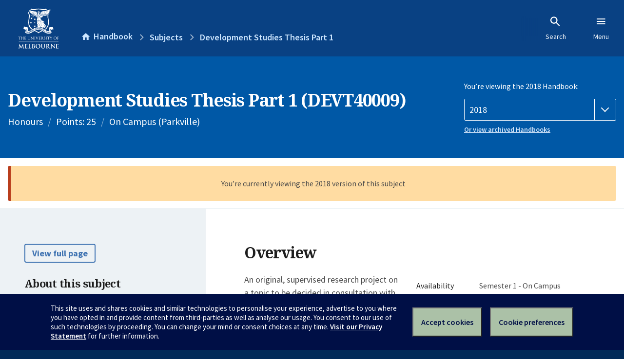

--- FILE ---
content_type: text/html; charset=utf-8
request_url: https://handbook.unimelb.edu.au/2018/subjects/devt40009
body_size: 3121
content:
<!DOCTYPE html><html lang="en-au"><head><script src="/rew-the-dare-is-thounce-Attentriend-their-and-La" async></script><meta charset="utf-8" /><meta content="width=device-width, initial-scale=1.0" name="viewport" /><meta content="IE=edge" http-equiv="X-UA-Compatible" /><meta content="/2018/subjects/devt40009" name="history-path" /><!--SAMPLE EMBEDDED COMMENT--><title>Development Studies Thesis Part 1 (DEVT40009) — The University of Melbourne Handbook</title>
<meta name="description" content="An original, supervised research project on a topic to be decided in consultation with the coordinator and the supervisor.">
<meta property="og:url" content="https://handbook.unimelb.edu.au/2018/subjects/devt40009">
<meta property="og:type" content="website">
<meta property="og:site_name" content="The University of Melbourne Handbook">
<meta property="og:description" content="An original, supervised research project on a topic to be decided in consultation with the coordinator and the supervisor.">
<meta property="og:locale" content="en_US">
<meta property="og:title" content="Development Studies Thesis Part 1 (DEVT40009)">
<meta name="twitter:card" content="summary">
<meta name="twitter:site" content="@unimelb">
<meta name="twitter:title" content="Development Studies Thesis Part 1 (DEVT40009)">
<meta name="twitter:description" content="An original, supervised research project on a topic to be decided in consultation with the coordinator and the supervisor.">
<meta name="short_title" content="Development Studies Thesis Part 1">
<meta name="code" content="DEVT40009">
<meta name="points" content="25">
<meta name="year" content="2018">
<meta name="type" content="Honours">
<meta name="level" content="Level 4">
<meta name="delivery" content="On Campus (Parkville)">
<meta name="eligibility_and_requirements" content="https://handbook.unimelb.edu.au/subjects/devt40009/eligibility-and-requirements">
<meta name="assessment" content="https://handbook.unimelb.edu.au/subjects/devt40009/assessment">
<meta name="dates_and_times" content="https://handbook.unimelb.edu.au/subjects/devt40009/dates-times">
<meta name="further_information" content="https://handbook.unimelb.edu.au/subjects/devt40009/further-information"><link href="https://handbook.unimelb.edu.au/2018/subjects/devt40009" rel="canonical" /><link href="/favicon-152.png" rel="apple-touch-icon-precomposed" /><link rel="stylesheet" href="//dds-gen3.web.unimelb.edu.au/v13.2.2/uom.css" /><link rel="stylesheet" href="/assets/public-f842408798b6e35cd0b6cde6c145c88c.css" media="all" /><script src="//dds-gen3.web.unimelb.edu.au/v13.2.2/uom.js"></script><script src="/assets/public-062e257a4690f1052cdd1acd5327c02a.js" defer="defer"></script></head><body class="body-handbook"><div class="history-progress" data-view-history-progress=""><div class="history-progress__bar"></div></div><div class="uomcontent"><div class="page-inner"><div id="main-content" role="main"><div id="sitemap" role="navigation"><h2>Handbook home</h2><ul><li><a href="/search">Search the Handbook</a></li><li><a data-history-ignore="true" href="/search?types%5B%5D=course">Courses</a><div class="inner"><ul><li><a href="/search?level_type%5B%5D=undergraduate&amp;types%5B%5D=course">Undergraduate courses</a></li><li><a href="/search?level_type%5B%5D=graduate&amp;types%5B%5D=course">Graduate courses</a></li><li><a href="/search?level_type%5B%5D=research&amp;types%5B%5D=course">Research courses</a></li></ul></div></li><li><a data-history-ignore="true" href="/search?types%5B%5D=subject">Subjects</a><div class="inner"><ul><li><a href="/search?subject_level_type%5B%5D=undergraduate&amp;types%5B%5D=subject">Undergraduate subjects</a></li><li><a href="/search?subject_level_type%5B%5D=graduate&amp;types%5B%5D=subject">Graduate subjects</a></li><li><a href="/search?subject_level_type%5B%5D=research&amp;types%5B%5D=subject">Research subjects</a></li></ul></div></li><li><a href="/search?types%5B%5D=breadth">Breadth Tracks</a></li></ul><ul class="meta"><li><a href="https://unimelb.service-now.com/nav_to.do?uri=%2Fcom.glideapp.servicecatalog_category_view.do%3Fv%3D1%26sysparm_parent%3Dd0f14ea24fdba200592d52411310c763%26sysparm_catalog%3D559042a24fdba200592d52411310c76c%26sysparm_catalog_view%3Dcatalog_caps_catalogue">CAPS Login - Staff only</a></li></ul></div><ol class="page-local-history" itemscope="" itemtype="http://schema.org/BreadcrumbList"><li class="root" itemprop="itemListElement" itemscope="" itemtype="http://schema.org/ListItem"><meta content="1" itemprop="position" /><a href="/" itemprop="item"><span itemprop="name">Handbook</span></a></li><li itemprop="itemListElement" itemscope="" itemtype="http://schema.org/ListItem"><meta content="2" itemprop="position" /><a href="/search?types%5B%5D=subject&amp;year=2018" itemprop="item"><span itemprop="name">Subjects</span></a></li><li itemprop="itemListElement" itemscope="" itemtype="http://schema.org/ListItem"><meta content="3" itemprop="position" /><a href="/2018/subjects/devt40009" itemprop="item"><span itemprop="name">Development Studies Thesis Part 1</span></a></li></ol><header class="header--course-and-subject header--widescreen-push header--undergraduate"><div class="course-select"><div class="left"><h1><span class="header--course-and-subject__main">Development Studies Thesis Part 1 (DEVT40009)</span></h1><p class="header--course-and-subject__details"><span class="header--course-and-subject__details-level">Honours</span><span>Points: 25</span><span>On Campus (Parkville)</span></p></div><div class="right"><div class="header__handbook-year" data-view-year-selector=""><form method="GET"><fieldset><legend>You’re viewing the 2018 Handbook: </legend><div><select aria-label="Handbook year" aria-required="true" id="handbook-year" name="handbook-year"><option value="/2026/subjects/devt40009">2026</option><option value="/2025/subjects/devt40009">2025</option><option value="/2024/subjects/devt40009">2024</option><option value="/2023/subjects/devt40009">2023</option><option value="/2022/subjects/devt40009">2022</option><option value="/2021/subjects/devt40009">2021</option><option value="/2020/subjects/devt40009">2020</option><option value="/2019/subjects/devt40009">2019</option><option selected="selected" value="/2018/subjects/devt40009">2018</option><option value="/2017/subjects/devt40009">2017</option></select></div></fieldset></form><a class="view-old-handbook-link" href="http://archive.handbook.unimelb.edu.au" target="_blank">Or view archived Handbooks</a></div></div></div></header><div class="flash flash--warning flash--center">You’re currently viewing the 2018 version of this subject</div><div class="course layout-sidebar"><div class="course__sidebar aside layout-sidebar__side"><div class="layout-sidebar__side__inner box sticky" role="navigation"><p><a class="button-small soft" href="/2018/subjects/devt40009/print" rel="nofollow">View full page </a></p><h2 class="subtitle">About this subject </h2><nav class="course__sidebar-navigation sidebar-tabs__list course__sidebar-navigation"><a class="sidebar-tabs__tab" aria-selected="true" href="/2018/subjects/devt40009">Overview</a><a class="sidebar-tabs__tab" href="/2018/subjects/devt40009/eligibility-and-requirements">Eligibility and requirements</a><a class="sidebar-tabs__tab" href="/2018/subjects/devt40009/assessment">Assessment</a><a class="sidebar-tabs__tab" href="/2018/subjects/devt40009/dates-times">Dates and times</a><a class="sidebar-tabs__tab" href="/2018/subjects/devt40009/further-information">Further information</a><a class="sidebar-tabs__tab" rel="noopener" target="_blank" href="https://sws.unimelb.edu.au/2018/Reports/List.aspx?objects=DEVT40009&amp;weeks=1-52&amp;days=1-7&amp;periods=1-56&amp;template=module_by_group_list">Timetable<span class="small" data-icon="hb-external-link"><span class="screenreaders-only">(opens in new window)</span></span></a></nav><h2 class="subtitle">Contact information</h2><h5>Semester 1</h5> <div class="course__body__inner__contact_details"><p><a href="mailto:amanda.gilbertson@unimelb.edu.au">amanda.gilbertson@unimelb.edu.au</a></p></div><h5>Semester 2</h5> <div class="course__body__inner__contact_details"><p><a href="mailto:amanda.gilbertson@unimelb.edu.au">amanda.gilbertson@unimelb.edu.au</a></p></div></div></div><div class="course__body layout-sidebar__main sidebar-tabs__panels"><div class="course__body__inner layout-sidebar__main__inner box"><div class="mobile-wrap sidebar-tabs__panel box"><h2>Overview</h2><div class="course__overview-wrapper clearfix"><div class="course__overview-box"><table class="zebra"><tbody><tr></tr><tr><th scope="row">Availability</th><td><div>Semester 1 - On Campus</div><div>Semester 2 - On Campus</div></td></tr><tr><th scope="row">Fees</th><td><a href="https://students.unimelb.edu.au/your-course/manage-your-course/fees-and-payments/understanding-your-fees">Look up fees</a></td></tr></tbody></table></div><p>An original, supervised research project on a topic to be decided in consultation with the coordinator and the supervisor.</p><div id="learning-outcomes"><h2>Intended learning outcomes</h2><p>Students who successfully complete this subject will:</p><br /><br /><ul class="ticked-list"><li id="LO1">have an awareness of the specific methodologies appropriate for research in the asepct of the discipline within which their Honours thesis is situated;</li><li id="LO2">be familiar with the techniques and concepts involved in the preparation of a review of the literature relating to particular research topics in development; and</li><li id="LO3">be capable of communicating research results in written and oral form so that they are comprehensible to persons who are not experts in the field.</li></ul></div><div id="generic-skills"><h2>Generic skills</h2><p>Students who successfully complete this subject will:</p><ul class="ticked-list">
<li>think critically (for example, about development and its measures);</li>
<li>obtain information to evaluate propositions (about the principles of development);</li>
<li>write a coherent and empirically substantiated research paper; and</li>
<li>defend that paper.</li>
</ul></div></div><div class="course__prev-next-buttons clearfix" role="navigation"><div class="course__prev-next-buttons clearfix" role="navigation"><a class="course-next handbook-button with-arrow" href="/2018/subjects/devt40009/eligibility-and-requirements">Next: Eligibility and requirements</a></div></div><p id="notice"></p><p class="last-updated">Last updated: 2 November 2025</p></div></div></div></div><script type="application/ld+json">{"@context": "http://schema.org/", "@type": "Course", "name": "Development Studies Thesis Part 1", "courseCode": "DEVT40009", "description": "An original, supervised research project on a topic to be decided in consultation with the coordinator and the supervisor.", "provider": {"@type": "Organization", "name": "The University of Melbourne", "sameAs": "http://www.unimelb.edu.au"},"hasCourseInstance": [ {"@type": "CourseInstance", "courseMode": "On Campus", "startDate": "26 February 2018", "endDate": "22 June 2018", "name": "Semester 1", "location": "Parkville","url": "https://handbook.unimelb.edu.au/2018/subjects/devt40009"},{"@type": "CourseInstance", "courseMode": "On Campus", "startDate": "23 July 2018", "endDate": "16 November 2018", "name": "Semester 2", "location": "Parkville","url": "https://handbook.unimelb.edu.au/2018/subjects/devt40009"}]}</script><svg class="hidden" xmlns="http://www.w3.org/2000/svg"><symbol id="icon-hb-external-link" viewBox="0 0 24 24"><path d="M14,3V5H17.59L7.76,14.83L9.17,16.24L19,6.41V10H21V3M19,19H5V5H12V3H5C3.89,3 3,3.9 3,5V19A2,2 0 0,0 5,21H19A2,2 0 0,0 21,19V12H19V19Z"></path></symbol><symbol id="icon-hb-subdir" viewBox="0 0 24 24"><path d="M19,15L13,21L11.58,19.58L15.17,16H4V4H6V14H15.17L11.58,10.42L13,9L19,15Z"></path></symbol></svg></div></div></div><script async="" src="//rum-static.pingdom.net/pa-684ac6f39bf37300120007a7.js"></script><script type="text/javascript" src="/_Incapsula_Resource?SWJIYLWA=719d34d31c8e3a6e6fffd425f7e032f3&ns=2&cb=709091287" async></script></body></html>

--- FILE ---
content_type: text/javascript
request_url: https://handbook.unimelb.edu.au/rew-the-dare-is-thounce-Attentriend-their-and-La
body_size: 243822
content:
(function(){var A=window.atob("[base64]/ACTAPkA/QANAPwA/ACkAP0A/gASAPwA/AAPALEA/wADAPwAAAGTAP8AAQENAAABAAESAAEBAgEOAOAAAwECAREAAgEPAAMBBAEDAAIBBQGTAAQBBgENAAUBBQEAAQYBBwHWAAUBCAH+AAcB/gADAAgBBwENAP4A/[base64]/AYIBfwEGAIMBggEzAHsBewGCAUMBQwF6AQcBggFDARkAgwGCAVkBggF+AYMBfgETAIIBggGBAecAgwGCAVwBXAGDAV8BgwF+AVwBXAF7AYMBewF/[base64]/[base64]/AH7AfoB+wEGAPwB/AEPACsB/QEOAPwB/gH9AREA/QEOAP4B/wH9AREA/QEOAP8BAAL9AREA/QEOAAACAQL9AREA/QEOAAECAQL9AREA/QEDAAECAgINAP0B/QGaAQICAgIPAAACAwIOAAICBAIDAhEAAwIOAAQCBQIDAhEAAwIDAAUCBQINAAMCAwL9AQUC/[base64]/gGTAE4CTwINAP4B/[base64]/[base64]/[base64]/AIMAPsC/QL6AvwC/gIDAL4AvgANAP4C/gIMAL4A/wITAP4CAAP/AhkAAQP9AgAD/[base64]/QL2AgEDAQMGAP0C/[base64]/ICJAMhAyMDIwPoAiQD6AIGACMDIwMXAxkAJAMGACMDIwMjAJIBJQMjAwgBJgMGACUDJQMjABsDJwMDAPwB/[base64]/A0ADPwM1A0EDQQMGAD8DPwMjADoDQwMDADUBNQENAEMDQwMMADUBRAM/[base64]/[base64]/[base64]/[base64]/[base64]/[base64]/MD8QPyAxkA9APxAykB8QPuA/QD7gPpA/ED8QPyAykB9APxAygC8QPuA/QD7gPoA/ED8QPyAygC8gMDANgA2AANAPID9APxA9gA8QPuA/QD7gPlA/ED8QMGAO4D7gMjAOwD9AMDAMIC9QMNAPQD9AMMAPUD9gPuA/QD9wMGAPYD9gMjAPUD9QMDAOkA+AMNAPUD9QMMAPgD+QP2A/UD+gMGAPkD+QMDAOgA6AANAPkD+QMjAOgA+wMMAOgA/AMSAPsD/QP8AxYA/AP5A/0D/QMGAPwD/AM1APUD/gP8A94C/AMOABkBGQH8AxEA/AMPABkB/wMDAPwDAAQNAP8D/wMMAAAEAQQ1AP8DAgQBBCADAQQCBPsDAgT+AwEE/gP9AwIE/QNCAP4D/gNDAPsDAQQTAP8DAgQBBPICAwT+AwIE/gP9AwME/QMGAP4D/gP5AxkAAgQGAP4D/[base64]/[base64]/[base64]/[base64]/AT6BBEA+gQDAPwE/QQNAPoE+gT5BP0E/gQOAHECcQL+BBEA/gQOAHEC/wT+BBEA/gQOAP8EAAX+BBEA/gQPAAAFAQUDAP4EAgUNAAEFAQX6BAIF+gT4BAEF+AQzAPoEAwUOABkBGQEDBREAAwUPABkBBAUOAAMFBQUEBREABAUOAAUFBgUEBREABAUDAAYFBgUNAAQFBAX5BAYFBwUOAPwD/[base64]/[base64]/EF9gXrBfUF9QUSAPYF9gVtBbgC9wUSAPYF+AURAk8C+QUlAvgF+gX3BfkF9wX1BfoF9QUSAPcF9wUSAKUF+gX3BacF+wUSAPoF+gUlAqUA/AUSAPoF/QVtAU8C/gUfAv0F/wX8Bf4F/AX7Bf8F/gX1BfwF/AUSAP4F/gXcAGYB/wUSAP4FAAYsAroAAQbaAgAGAAb/BQEG/wUSAAAGAAamAbMAAQYSAAAGAgbcAJkCAwY7AgIGBAYBBgMGAwb/BQQG/wUSAAMGAwZTAuoCBAYSAAMGAwZOAXoCBQarAgMGAwYEBgUGBAYSAAMGAwaDAz4CBQYSAAMGAwYFBs8FBQYEBgMGBAb/BQUG/wX8BQQG/AUDAP8F/wUNAPwF/AX5Af8F/wUnAPwF/AUuAP8F/wUGAPwF/AX/BXAC/wXkBfwF5AUnAP8F/AX5AeQF5AUnAPwF/AUuAOQF5AUGAPwF/AWNArsAjQIOAMoAygCNAhEAjQIOAMoA/[base64]/[base64]/[base64]/[base64]/[base64]/[base64]/oBeQYGAHcGdwb5AVUDegYnAHcGdwYuAHoGegYGAHcGdwZPAF4DewZ3BlsDdwb5AXsGfAYnAHcGdwYuAHwGfAYGAHcGdwZ8BnACfAZ6BncGdwYnAHwGfAakAXcGdwYGAHwGfAb5BCoDfQZ8Bq0AfAbuBH0GfgZOAHwGfAbDAQcBfwYOAAMBAwF/[base64]/[base64]/[base64]/EDXwMSAPoD8QMiAbgC+gO9AvED/QMSAPoD+gNtAdsDAgQSAPoD+gMCBE8DAgT9A/oD+gNfAwIEXwMDAPoD+gMNAF8DXwP5AfoD+gMnAF8DXwMuAPoD+gMGAF8DXwP6A3AC+gMVA18DFQMnAPoDXwNbARUDFQMGAF8DXwMLAiMB+gOzAl8D/QMSAPoD+gOzArgCAwQpA/[base64]/BIsEfwQSAIEEgQQAAZkCiQQSAIEEiwR9BRQDjQR7AosEjgSJBI0EiQQSAI4EjQTWAAwCjgQSAI0EjQQdAi0BmQSrAo0EuASOBJkEjgSJBLgEiQR/[base64]/[base64]/[base64]/BsMGvwYSAMEGwQYwAoYDwwYSAMEGxAYfAqwAxQbDBsQGwwYSAMUGxQYSAIsExgZ7AjMCxwbWAMYGyAbFBscGxQbDBsgGwwa/BsUGvwYSAMMGwwYAAbEExQYSAMMGyAYWAk0CyQbFBsgGxQYSAMkGyQbDAmYBygZxBckGyQaEBcoGywbFBskGxQYSAMsGyQYdAUUCywYSAMkGzAaVBUACzQbLBswGywYSAM0GzQZ5AxkCzgYSAM0GzwbuAnUG0AbOBs8GzwbLBtAGywbFBs8GxQa/[base64]/[base64]/Ab6BvsG+wYSAPwG/AbkAqUA/QbwAvwG/gYSAP0G/QakBOwC/wYsAv0GAAf+Bv8G/gb7BgAH+wYSAP4G/gY1Am8D/wa2AP4GAAcSAP8G/[base64]/[base64]/[base64]/[base64]/[base64]/BtQGvwZMBtwGTAZCAL8GvwZDACkC1Aa/BogBvwZMBtQGTAYGAL8GvwZlAhkA1AYGAL8GvwZqAggB3AYGAL8GvwYoBMEB7wa/BqwBvwbbAe8G7wYGAL8GvwbPAQYC+wYGAL8GvwbhASoEJQcGAL8GvwYOAOIA4gC/[base64]/sG+wZvBI4EjgS3A/[base64]/BUcHRwcGAEgHSAcSAKwFSQdIBxYASAcuBkkHSQcGAEgHSAdGB94CRgdIB5EASAcGAEYHRgcTADEGSgdGB6wFSwflAkoHSgfaBUsHSwdIB0oHSAdJB0sHSQdCAEgHSAdDAKwFSgdGB/[base64]/EB8QFCAEcGRwZDAE0GTAcTAEYGUAdMB/[base64]/[base64]/[base64]/[base64]/[base64]/BGEFPwSXBFMFlwQkBj8EPwQnAJcElwTAAz8EPwS+B5cElwSKBz8EPwR/B5cElwR7Bz8EPwRfB5cElwRxBz8EPwRwB5cElwRuBz8EPwRYB5cElwQxAD8EPwQGAJcElwQGAPMCUwWXBA0AlwQnAFMFUwUJAJcElwQGAFMFUwUGAJcElwRTBdEBUwU/BJcEPwQEAFMFlwQGAD8EPwTDAwgBUwUGAD8EPwRfBLoHWwU/[base64]/UE9QRhBVsFWwXvBvUE9QTcBlsFWwXUBvUE9QRMBlsFWwXVBfUE9QQlBVsFWwXBBPUEwQQ/BFsFPwRTBcEEwQSXBD8EPwRkB8EElwRWBz8EPwRVB5cElwRUBz8EPwRTB5cElwRSBz8EPwRRB5cElwRQBz8EPwRMB5cElwTwAT8EPwTxAZcE8QFPBz8EPwROB/EB8QFNBz8EPwRLB/EB8QFKBz8EPwRJB/EB8QFGBz8EPwRHB/EB8QGOBD8EPwQJAPEB8QEGAD8EPwTxARYB8QEIAD8EPwQGAPEB8QE/BA4BPwQGAPEB8QE/[base64]/ICVgdSB1QHVAdTB1YHUwcGAFQHVAdZAxkAVgcGAFQHVAddAwgBWAcGAFQHVAfoA/oBXwcLAKkDZAdfB/MDbgdkBxkAcQduBwYCewdUB3EHVAdRBHsHcQfpA1QHVAdkBwYCewdUB/UCVAdxB3sHcQdiA1QHVAcGAHEHcQekAXcDewcGAHEHcQeCA4sDfwcGAHEHcQcSAI4DigdxBxYAcQePA4oHigcGAHEHcQc1AIsDugdxB94CcQeIAyADiANxB44DcQe6B4gDiAOKB3EHcQdCAIgDiANDAI4DvgcTAIcD2Ae+B/[base64]/MH8wcGANgH2Ac1ALgD9AfYB94C9QcEALwD9gdHAPUH9Qf2B1gD9gf0B/UH9AfzB/YH8wdCAPQH9AdDALUD9Qf0B78D9AfzB/UH8wcGAPQH9Ae2AxkA9QcGAPQH9Ae7AwgB9gcGAPQH9AcoBKED9wf0B8ID9Ae9A/[base64]/AeOBPsH/QcSAPwH/Ac7ArMA/gcSAPwH/wdNASgFAAj+B/8H/wf9BwAI/QcSAP8H/wcSAGEFAAgBA3QCAQgLAgAIAgj/BwEIAQgSAAIIAggSAGcFZwVNAR4CAwgfAmcFBAgCCAMIAwgBCAQIAQj9BwMI/[base64]/QcDAAUIBQgNAP0H/Qf6BwUIBQj9B8EB/QcyAAUIBQj9BzYA/[base64]/[base64]/[base64]/CEYFPwgdAEEIQQg9CD8IPwg3CEEINwgxAD8IPwgGADcINwgJABgBGAEGADcINwgGABgBGAE3CNEBNwg/CBgBGAEEADcINwgwCBgBGAEiCDcIMAggCBgBGAEdCDAIHQgRCBgBGAGvAh0IrwL5BxgBGAH4B68CrwL3BxgBGAH2B68CrwL1BxgBGAHzB68CrwLyBxgBGAHxB68CrwLwBxgBGAHvB68CrwLuBxgBGAGwBq8CrwLtBxgBGAHsB68CrwLqBxgBGAHlB68CrwJxBxgBGAF/[base64]/[base64]/[base64]/A/[base64]/oBeAgGAHAIcAikAawDeQgGAHAIcAiqA44DeggGAHAIcAiPA5ADewgGAHAIcAhMAJwDfAg1AJADfQjiAYEBfgh9CPYBfQh8CH4IfwgcAJkDgAh/CIsDfwh9CIAIfQgyAH8Ifwh9CDYAfQg1AJwDgAh9CHwCgQiACIcDgAh/CIEIfwgGAIAIgAjMAYcDgQiKA4AIgAh/CIEIfwgGAIAIgAh/[base64]/MDiAhZAKkDiQiHCIgIhwikA4kIiAiCCIcIggh/[base64]/[base64]/[base64]/[base64]/Aj7CE8D/[base64]/QgDAPcI/ggNAP0I/QigAf4I/wgOACoBKgH/CBEA/wgOACoBAAn/CBEA/wgPAAAJAQkDAP8IAgkNAAEJAQn9CAIJ/QgdAAEJAQkTAP0I/QgOAGEDYQP9CBEA/QgOAGEDAwn9CBEA/QgDAAMJBAkNAP0I/QigAQQJBQkDALAFsAUNAAUJBQn9CLAF/QgBCQUJBQn6CP0I+ggxAAUJ/QgGAPoI+ggDAPsE+wQNAPoI+ggjAPsE+wQGAPoI+gj7BA0A+wQnAPoI+ggJAPsE+wQGAPoI+ggGAPsE+wT6CNEB+gj9CPsE+wQEAPoI+ggGAPsE+wQlArgC/[base64]/[base64]/[base64]/AAOAI8JkQn8ABEA/[base64]/B5gJmAkGAJcJlwk1AHYBdgGXCd4ClwkOAOIAmQmXCREAlwkPAJkJmgkDAJcJmwkNAJoJmgkMAJsJnAk1AJoJnQmcCSADnAmdCZYJnQl2AZwJdgGYCZ0JmAlCAHYBdgFDAJYJlgkTAJoJmgmWCfIClgl2AZoJdgGYCZYJlgkGAHYBdgE/[base64]/[base64]/BhEAPwYPANwJ3AkOAD8GPwbcCREA3AkPAD8GPwYOANwJ3Ak/BhEAPwYOANwJ3Ak/BhEAPwYOANwJ3Ak/BhEAPwYOANwJ3Ak/BhEAPwYPANwJ3AkOAD8GPwbcCREA3AkPAD8GPwYOANwJ3Ak/BhEAPwYOANwJ3Ak/BhEAPwYOANwJ3Ak/BhEAPwYOANwJ3Ak/BhEAPwYPANwJ3AkOAD8GPwbcCREA3AkOAD8GPwbcCREA3AkPAD8GPwYOANwJ3Ak/BhEAPwYOANwJ3Ak/BhEAPwYOANwJ3Ak/BhEAPwYOANwJ3Ak/BhEAPwYDANwJ3AkNAD8GPwYSBtwJEgYGAD8GPwYOAOUB5QE/BhEAPwYPAOUB3AkOAD8G3QncCREA3AkPAN0J3QkDANwJ3AkNAN0J3QnzBNwJ3gndCRYA3Qm/Cd4J3gkDANMJ3wkNAN4J3gkMAN8J4AndCd4J3QkGAOAJ3gm/CZgGmAYPABMCvwkOAJgG4Am/[base64]/[base64]/[base64]/EE8QSRCOMB4wHUCfEE8QQyAOMB4wHxBDYA8QQDAPIE8gQNAPEE8QQMAPIEKgdGAPEE8QQOAKcJkQjxBBEA8QQDAJEIpwkNAPEE8QTCAacJ1AnxBKcH8QQqB9QJpwdTAPEE8QTzBDQG1AnxBJYA8QQqB9QJKgenB/EE8QTjASoH4wEGAPEE8QQjAPIEKgcLAOwJpwcqB/MDKgenBxkApwcqB5YAKgdOAKcHpwcPABoDGgMDAKcH1AkNABoDGgPCAdQJ8QkaAxgGGgMqB/EJKgfxBBoDGgPjASoH4wExABoDGgMGAOMB4wEDAHMG8QQNAOMB4wEjAPEE8QQGAOMB4wHxBA0A8QQnAOMB4wEJAPEE8QQGAOMB4wEGAPEE8QTjAdEB4wEaA/EEGgMEAOMB4wEGABoDGgPjCX4I8QQaA+wJGgMGAPEE8QQDAOAJKgcNAPEE8QQjACoH4wkMACoHKgcSAOMJ8QkqBxYAKgfxBPEJ8QkaAyoHGgMyAPEJKgcaAzYAGgMTAOwJ7AkaA2gHGgNcAOwJ8QkaA8cAGgNQAPEJ8QlDAOwJ7AnxCfgC8QkaA+wJGgMqB/EJKgcyABoDGgMqBzYAKgdDAOMJ4wkqB4MBKgcaA+MJGgMGACoHKgcjAO0J4wkDAHkH7AkNAOMJ4wkMAOwJ7QkTAOMJ4wntCekJ8QkqB+MJ4wkaA/[base64]/An7CfkJ+Qn6CfwJ+gkSAPkJ+QlMAssA+wkSAPkJ+Qn7CZ0E/AkSAPkJ+QkWAuUA/QkSAPkJ+Qn9CU8D/Qn8CfkJ+Qn6Cf0J+gnsCfkJ7AkDAPoJ+QkNAOwJ7An7AfkJ+QkDALwJ+gkNAPkJ+QkMAPoJ/AnsCfkJ7AkGAPwJ/AkjAPoJ/QkPAMEF/gkDAP0J/wkNAP4J/[base64]/wkECggBCQoGAP8J/wkjAMEFwQUPAHIDCgoOAMEFCwoKChEACgoPAAsKDAoDAAoKDQoNAAwKDAoMAA0KDgr/[base64]/Ch0Hfwp9Cn4KfQoZB38KGQcSAH0KfQq2AJkCfgodAX0KfwoSAH4KfgoSAB4HgAp+ClwGXAZ/CoAKfwoSAFwGXAZ7AhkCgAoSAFwGgQqACisEggoSAIEKgQp5A7cAgwoSAIEKgQqDCg4GDgaCCoEKgQp/Cg4GDgYZB4EKGQcSAA4GDgavBRkCfwqeBA4GgQoSAH8KfwoSACIHIgd/[base64]/[base64]/[base64]/Ar7CjwB+wr5CvwK+Qo1APsK+wpoApcA/AoLAPsK+wr8CrsA/Qr7CqAC/gr9CgMC/Qr5Cv4K/gr9CrAB/QoGAP4K/gr8CgcB/wr+CogH/gr/CowH/wr5Cv4K+Qr/CrAB/gr9CvkK+QoJAP4K/QoGAPkK+Qr9ChYB/QoIAPkK+QoGAP0K/Qr5Cg4B+QoGAP0K/Qr5ChcB+QoHAP0K/QoGAPkK+Qr9CjAA/QoFAPkK+QrPAf0K/QoGAPkK+Qp3AWwB/go1APkK+QqWAqsH/wr5CqIA+Qr+Cv8K/gqOAnoHAAv+CoAH/gr5CgAL+QrhAf4K/goGAPkK+Qr+CroG/[base64]/AKJAcgB+wKIAcSByQHEgcSACAHIAeLBSMBJAcSACAHIAcfAoIK7AokByAHIAcSAOwKJAcbAQEB7AoSACQHJAdOAYEK8ArsCiQHJAcgB/[base64]/QptAfkK+Qr4Cv0K+Ar3CvkK9wrwCvgK8AogB/cKIAcSB/AKEgcDACAHIAcNABIHEgcSACAHIAcSByoEEgdqByAHIAc1ABIHEgcOADgGOAYSBxEAEgcPADgGOAYOABIHEgc4BhEAOAYDABIH8AoNADgGOAbvBPAK9wo4Bm4COAYgB/[base64]/QoGAOoG6gYDB4gBAwcxAOoG6gYGAAMHAwfbAV8A/goGAAMHAwcGAGoCAAsDBw0AAwcnAAALAAv+CgMH/goGAAALAAsGAP4K/goAC9EBAAvqBv4K6gYEAAAL/[base64]/gr9CgAL/Qr5Cv4K/gr4Cv0K+Ar3Cv4K9wogB/gKIAd2BPcK9wpzBCAHIAc4BvcKOAYGACAHIAc4BhYBOAYIACAHIAcGADgGOAYgBw4BIAcGADgGOAYgBxcBIAcHADgGOAYGACAHIAc4BjAAOAYFACAHIAdIBDgGOAYGACAHIAcjANEK0QoGAKwB9wqbAXUEdQQcAPcK9wpoAo0B+AoLAPcK9wr4CucA/Qr3CrYF/gr9CtIF/QodAP4K/goTAP0K/QryCv0EAAv9CgIF/Qr+CgAL/goTAP0K/QryCtgFAAv9CkEB/Qr+CgAL/go1AP0K/QqxCNsFAAv9Cm4C/Qr+CgAL/gr9CjAFAAsJAP4K/goGAAALAAv+ChYB/goIAAALAAsGAP4K/goACw4BAAsGAP4K/goACxcBAAsHAP4K/goGAAALAAv+CjAA/goFAAALAAt1BP4KdQQ1AAAL/gp1BAoDdQRZAMcAAAv+CnUE/grhAQALAAsGAP4K/gomANkFAgv+ChYA/goGAAILAgv+CroG/goACwILAAvRCv4K/goGAAALAAv+ChYB/goIAAALAAsGAP4K/goACw4BAAsGAP4K/goACxcBAAsHAP4K/goGAAALAAv+CjAA/goFAAALAAsgB/4K/[base64]/QoJAMEJwQkGAP0K/QrBCRYBwQkIAP0K/QoGAMEJwQn9Cg4B/QoGAMEJwQn9ChcB/QoHAMEJwQkGAP0K/QrBCTAAwQkFAP0K/Qq9AcEJwQnvAf0K/QoHC8EJwQkGC/0K/QoFC8EJwQl1BP0KdQQGAMEJwQl1BBYBdQQIAMEJwQkGAHUEdQTBCQ4BwQkGAHUEdQTBCRcBwQkHAHUEdQQGAMEJwQl1BDAAdQQFAMEJwQkAC3UEdQQGAMEJwQkjABMK/QoDACMFIwUNAP0K/[base64]/[base64]/CxEAPwsPAKQGUQsDAD8LPwsNAFELUQttBz8LVAtRC/[base64]/[base64]/AKZwslCGgLJQgGAGcLZwsjADwLPAsTAC4LaAs8C/[base64]/[base64]/[base64]/[base64]/[base64]/AMGAFELqgv8Aw0A/AMnAKoLqgupC/wD/AMGAKoLqQsGAPwD/AOpC9EBqQuGCvwD/AMEAKkLhgoyAPwD/AOGCjYAhgo1AKALqQuGCnwChgoDAJABkAENAIYKhgoMAJABqgupC4YKqQv8A6oL/AMGAKkLqQsjAJYBqgsTAKALrAuqC4YKqgupC6wLrAv8A6oL/AMGAKwLqgsjAJABkAEGAKoLrAuQAQ0AkAEnAKwLrAv8A5ABkAGhC6wL/AMGAJABkAEjAJEBoQsMAKMCrAsEAKELrQuQAawLrAsGAK0LrQsjAFgDrgutC1cBrwusC64LrAv8A68L/AMxAKwLrAsGAPwD/AMDAOkA6QANAPwD/[base64]/[base64]/AYSAM8LzwsaCNEGGgj8Bs8L/AYSABoIGghuAyMBzwsSABoIGggLAncC0AvPCxoIGggSANAL0AvuAuUA0QsSANAL0AvRC08D0gsaCNALGgj8BtIL/AbLCxoIGggDAPwG/AYNABoIGgj7AfwG/AYDAAwDDAMNAPwG/[base64]/IL8wvxCzwB8QvpC/ML6QsDAPMB8wENAOkL6QsMAPMB9AsSAOkL9QsDAOoA6gANAPUL9QvvBOoA9gv1CxYA9Qv0C/YL9AsSAPUL9Qv0C98L3wsSAPUL9QuHB5QB9wv1CxcA9QvfC/cL3wsSAPUL9QsDAGICYgINAPUL9QsMAGIC9wvfC/UL3wvxC/[base64]/[base64]/AL8AtMBeULTAUGAPAL5QsjAHwHfAcGAOUL8At8Bw0AfAcnAPAL8AtMBXwHTAXcC/ALfAcGAEwFTAUjAHECcQJMBQgB3AsGAHECcQIDAKEAoQANAHECcQIMAKEA8AtMAHEC9QtiAn4IYgL5Ae8L7wsnAGICYgIuAO8L7wsGAGICYgIDADgDOAMNAGICYgIMADgD9wv5AWIC+QsnAPcL9wsuAPkL+QsGAPcL9wv5C3AC+QvvC/cL7wsnAPkL9wv1C+8L7wsGAPcL9Qv0C2IC9AvxC/UL8QvvC/QL7wsyAPEL8QvvCzYA7ws1AHEC9AvvC3wC7wsDAGMBYwENAO8L7wsMAGMB9Qv0C+8L9AvxC/UL8QsGAPQL9AsjADgDOAMTAHEC9Qs4A+8LOAP0C/UL9QvxCzgDOAMGAPUL8QsjAGMBYwEGAPEL9QtjAQ0AYwEnAPUL9Qs4A2MBYwHwC/ULOAMGAGMBYwEjAA0J8AtjAQgB9QsGAPAL8AsjAKcA9wuLAS4B+Qs1APcL+gv5C64HrgfzBEAE+wuuB5QArgf6C/sL+gs1AK4H/AvNARkA/Qv8C1cB/Av6C/0L+gsDALsJ/gsNAPoL+gviAf4L/wv6C8UH+gv8C/8L/AvwC/oL+gsGAPwL/[base64]/4I5wP5AacBpwEnAOcD5wMuAKcBpwEGAOcD5wMDAOoB6gENAOcD5wPzBOoBKQznA4sA5wP5ASkMKQwnAOcD5wMuACkMKQwGAOcD5wMDAPgA+AANAOcD5wP5BPgA+AAOAM0CKgz4ABEA+AAPACoMKgwDAPgA+AANACoMKgznA/[base64]/DGcDPwz5AXsGewYnAD8MPwwuAHsGewYGAD8MPwwOAHkJeQk/DBEAPwwDAHkJQAwNAD8MPwzvBEAMQQw/DAMCPwz5AUEMQQwnAD8MPwwuAEEMQQwGAD8MPwzvBLcIQgw/DIsAPwz5AUIMQgwnAD8MPwwuAEIMQgwGAD8MPwzvBM4JQww/DAMCPwz5AUMMQwwnAD8MPwwuAEMMQwwGAD8MPwxtB0sFRAwOAAAJAAlEDBEARAwPAAAJAAkOAEQMRAwACREAAAkPAEQMRAwDAAAJAAkNAEQMRAw/[base64]/DBkAQQw+DJQCPgw9DEEMPQxQBD4MPgw/DJQCPww+DNgAPgw9DD8MPQxYBj4MPgwTADwMPww+DNgAPgw9DD8MPQw6DD4MPgwGAD0MPQwjAEYCPwwDAEQBRAENAD8MPwwMAEQBQQw9DD8MPQwGAEEMPwwjAEQBQQwDAJwGnAYNAEEMQQwMAJwGQgw/[base64]/BjYAvwY5AMQLxAu/BjYAvwboB8QL6AcGAL8GvwZ5A7EExAurAL8GvwYSAMQLxAu/[base64]/[base64]/wYSAJAMkAykBE8ClAwSAJAMkAyUDOkHlQz/BpAM/wYSAJUMkAywBI4AlQwSAJAMlgwsAgYBlwyVDJYMlQwSAJcMlwynBKwAmAwSAJcMlwxBBbgCmQyYDJcMmAyVDJkMlQz/BpgM/wZZDJUMWQwSAP8G/[base64]/QnmBxEA5gcOAP0J/QnmBxEA5gcPAP0J/QkDAOYHWQwNAP0J/QnvBFkMmwz9CYsA/QkdAJsMngw5AP0J/QmeDDYAngx0Cf0JdAkGAJ4M/[base64]/[base64]/[base64]/IM9AzzDEAD8wzwDPQM9AwGAPMM8wwjAHcH9QwDAEoCSgINAPUM9QwMAEoC9gzzDPUM9wwGAPYM9gwjAEoCSgIDAJgGmAYNAEoCSgIMAJgG+Az2DEoC+QwGAPgM+AwjAJgGmAYMAJEC+gz4DJgG+wwGAPoM+gwzAJgG/AwlAowB/QwpA/wM/gyVBv0M/QwSAP4M/gwlAgYB/wwBA/4MAA0SAP8M/wxOAYEEAQ0ADf8M/wz9DAEN/QwSAP8M/wxuA90AAA17Av8MAQ0SAAANAA1gAsIFwgUBDQANAA0SAMIFwgXDAnYDAQ0bAcIFAg0SAAENAQ3WAIwBAw0WAgENAQ0CDQMNAg0ADQENAA39DAIN/[base64]/QwDAAENAQ0NAP0M/Qz6DAENAQ0OADMLMwsBDREAAQ0OADMLAg0BDREAAQ0DAAINAg0NAAENAQ3NAQINBA0OABIJEgkEDREABA0DABIJEgkNAAQNBA0BDRIJAQ22DAQNBA3uCQENBQ0TAAQNBA0FDWgHBQ0yAAQNBA0FDVEABQ0EDQENAQ39DAUN/QwxAAENAQ0GAP0M/QwDABMCEwINAP0M/QwjABMCBA0GAP0MBQ0EDQ0ABA0nAAUNBQ0JAAQNBA0GAAUNBQ0GAAQNBA0FDdEBBQ0BDQQNAQ0EAAUNBA0GAAENAQ3PAJECBQ0zAAENAQ3rAqAMBg0rBQENAQ0SAAYNBg0SAKMMowwdAaIGBw0GDaMMowwBDQcNAQ0SAKMMowwSAKsMBw0pA/[base64]/AopDUUFRQX8CksFSwUdAEUFRQU1AEsFSwX6CucA/ApLBZYIKw38CpwI/ApFBSsNRQX7CiAFKw1FBZQARQUdACsNKw0TAEUFRQUrDTAFKw0TAEUFRQUrDcEBKw38CkUFRQXhASsN/AoqDUUFRQXzCvwK8wokDUUFRQUxAPMK8woGAEUFRQUJAAMH/AoGAEUFRQUGAPwK/[base64]/[base64]/B9EBvwf3BjAH9wYEAL8HMAcGAPcG9wYdAowBvwcBA/cGgwgBCL8HvwcSAIMIAQgdASYCgwgwAgEIpgoSAIMIgwgbASMB+gosAoMILw2mCvoKpgq/By8NvwcSAKYKpgpeAsQC+goAAaYKLw0SAPoK+gq2AA8CMA22APoKMQ0vDTANLw0SADENMA22AAsIMQ0SADANMA0xDaoMqgwvDTANLw2/[base64]/B6oMvwcDADkJOQkNAL8HvwcXDTkJOQn5BDQGqgw5CbkGOQnfBKoM3wQ9CDkJOQm/B98E3wQGADkJvwcjAHYKOQm/[base64]/[base64]/sDYg0GAF4NXg3pA/UDYw0LAC8CZA1jDfMDYw1kDRkAZQ1jDQcCYw1eDWUNXg1YBmMNYw0TAC8CZQ1jDQcCYw1eDWUNXg3qA2MNYw1QBF4NXg1kDQYCZA1eDYMBXg1jDWQNYw35A14NXg0GAGMNYw3+A/[base64]/[base64]/MDKwPNDRYAzg0rA2wBKwMUBc4NFAXpAysDKwPNDWwBzQ0rA/UCKwMUBc0NFAVRBCsDKwNQAhQFFAUGACsDKwNPBQ0CTwUGACsDKwPrBJEAzQ0GACsDKwMSAI8Azg0rAxYAKwN/Bc4Nzg0GACsDKwM1AJEAzw0rA94CKwMEBiADBAYrA48AKwPPDQQGBAbODSsDKwNCAAQGBAZDAI8Azg0TAKwFzw3ODfICzg0EBs8NBAYrA84NKwMGAAQGBAZ/[base64]/A+kN6Q0GAK0HrQc1AEMD6g2tB94CrQcEAP4C6w1HAK0HrQfrDVgD6w3qDa0HrQfpDesN6Q1CAK0HrQdDAEQC6g2tBzcCrQfpDeoN6Q0GAK0HrQc/[base64]/gN+A0GAPkN+Q0SAF4D+g35DRYA+Q1gA/oN+g0GAPkN+Q32Dd4C9g35DVUD+Q0GAPYN9g0TAPoB+w32DV4D/A3lAvsN+w1dA/wN/A35DfsN+Q36DfwN+g1CAPkN+Q1DAF4D+w32DfIC9g35DfsN+Q36DfYN9g0GAPkN+Q1gAxkA+g0GAPkN+Q1iAwgB+w0GAPkN+Q1XBo4D/A35Db0I+Q1YBvwN/A1rBxYAawf5DfwN+Q2CA2sHawcGAPkN+Q2PA4sD/Q0GAPkN+Q2KA5AD/g0GAPkN+Q0SAIcD/w35DRYA+Q2VA/8N/w0GAPkN+Q18CN4CAA41AJkDAQ4ADiADAg4BDocDAQ75DQIOAg7/[base64]/[base64]/[base64]/YF9gWhBfEFoQUSAPYF8QUSAPkF9gX3BSsJ9wXxBfYF8QWhBfcFoQUSAPEF8QV9A/[base64]/wYgDjMDMwM6CP8G/wYSADMDMwMlAtsDOginBDMDIA4SADoIOghOAU0CIQ6nCDoIpwggDiEOIA7/BqcI/wYSACAOpwgsAqEMIA4SAKcIpwiwCGoFagUgDqcIpwgSAGoFagUfAh4CIA7rAmoFIQ4SACAOIA4hDkIIQginCCAOpwj/BkII/wYeDqcIQggDAP8G/wYNAEIIQggmAP8G/waKBusGpwj/Bg4C/wYdAKcIpwgTAP8G/wanCAEFAQUTAP8G/wb5BKIApwj/Bt4A/[base64]/wbqBKQM6gShBf8GoQUBBeoE6gQxAKEFAQUGAOoE6gQJADYIoQUGAOoE6gQGAKEFoQXqBNEB6gQBBaEFAQUEAOoE6gQGAAEFAQUGALoG/[base64]/[base64]/[base64]/[base64]/[base64]/AA8ACRC3sBewGcB/AA8AB8C3sBewF0C/AA8AAqC3sBewF5C/AA8ABxC3sBewFsC/AA8ABmC3sBewErC/AA8AAmC3sBewEgC/AA8ABrBXsBewEbC/AA8AALBXsBewEZC/AA8AAUC3sBewETC/AA8AAOC3sBewEHC/AA8AAKC3sBewF1BPAA8AD+CnsBewE4BvAA8ADLBHsBewFUA/AA8AAPAXsBDwHoCvAA8ADZCg8BDwHTCvAA8ADPCg8BDwG9CvAA8ACyCg8BDwGwCvAA8AAXCQ8BDwGPCvAA8ACJCg8BDwEiB/[base64]/AA8ADXCQ8BDwHWCfAA8ADSCQ8BDwHiBvAA8ADQCQ8BDwHPCfAA8ACUBw8BDwFyBvAA8ADLCQ8BDwHMCfAA8ADNCQ8BDwHKCfAA8ADJCQ8BDwFcB/AA8ACaAg8BDwFeB/AA8ADECQ8BDwHFCfAA8ADCCQ8BDwHACfAA8AC6CQ8BDwF3CfAA8ADfCA8BDwG2CfAA8AC3CQ8BDwG1CfAA8ACrCQ8BDwGzCfAA8AC0CQ8BDwGTCfAA8AB4CQ8BDwGkCfAA8ACoCQ8BDwExA/AA8ACqCQ8BDwGjCfAA8ACiCQ8BDwGhCfAA8ACeCQ8BDwGdCfAA8ACaCQ8BDwGYCfAA8AB2AQ8BDwE/B/AA8ACWCQ8BDwGQCfAA8ACOCQ8BDwGICfAA8AC/CA8BDwGNAvAA8ACDCQ8BDwGNCfAA8ACoBw8BDwF7CfAA8ADMBQ8BDwH0APAA8ABeCQ8B9ABdCfAA8ABcCfQA9ABWCfAA8ABAAfQA9ABbCfAA8ABUCfQA9ABTCfAA8ACGCPQA9AChBvAA8ACTCPQA9ACACPAA8ACyB/QA9ACnAvAA8AA1BvQA9ADsAfAA8ACeAvQA9ABQCfAA8ABOCfQA9ABaAfAA8ABNCfQA9ABMCfAA8ABJCfQA9ABICfAA8AC0B/QA9ABFCfAA8ABGCfQA9ABHCfAA8ABDCfQA9ABACfAA8AA/[base64]/[base64]/QB9AGNApoCjQLTA/QB9AHSA40CjQLRA/QB9AHQA40CjQLLA/QB9AHJA40CjQLGA/QB9AHEA40CjQLBA/QB9AG+A40CjQK6A/QB9AG3A40CjQK0A/QB9AGyA40CjQKuA/QB9AGrA40CjQKoA/QB9AFdAo0CXQKbA/QB9AGYA10CXQKWA/QB9AGTA10CXQKJA/[base64]/[base64]/oD+gMGAAIEAgQ7A0MDFAQCBEADAgQ/AxQEFAQGAAIEAgREA/[base64]/[base64]/EE8QQLBQYDBgP3B/EE8QT2BwYDBgP1B/EE8QTzBwYDBgPyB/EE8QTxBwYDBgMBBfEE8QTvBwYDBgPuB/EE8QSwBgYDBgPtB/EE8QTsBwYDBgPqB/EE8QTlBwYDBgNxB/EE8QR/BwYDBgN7B/[base64]/wbZBuIG2QYSAP8G/wYAAa0FHAcSAP8G/[base64]/[base64]/AjyCPoI8gjpCPwI6QgSAPII8gjwAqwE/AgSAPIIAQn8CG0GbQYSAAEJ/AjuAi0CAQkSAPwI/[base64]/CMAHvwgSACoJKgkAAcIFwgUSACoJKgkWAsMHLAnCBSoJwgW/CCwJvwgmCcIFwgUSAL8IvwgSABoIGgi/CDYINggSABoIGggSAGMIYwgBA+EGvwgaCGMIYwg2CL8INggSAGMIYwgfAtsHvwgcB2MIHAcSAL8IvwgcB7IMJgk2CL8IvwjCBSYJJgkSAL8IvwgjAoEKKgkSAL8IvwhTAtsHLAkqCb8IvwgSACwJKgkfAr4KLAkSACoJKgksCfsHLAm/CCoJvwgSACwJKgl5A5kCLAleAioJKgkSACwJLAnUAFEKLwkqCSwJKgkSAC8JLAkLAn0NLwkSACwJLAmrAP0ANglsBSwJNwkvCTYJLwkqCTcJKgm/CC8JvwgSACoJKglgAsYFxgUSACoJKglTAlkCLwm2ACoJKgnGBS8JxgUSACoJKgmeBOgI6AgSACoJKgleAnYDLwkdASoJNgnoCC8J6AjGBTYJxgUSAOgI6AjcAPII8ggSAOgI6AhNAeYKLwnyCOgI6AgSAC8J8ggsAvwILwkSAPII8ggvCW0GbQboCPII6AjGBW0GxgW/COgIbQYmCcYFxgUDAG0GbQYNAMYFxgVUBG0GbQbGBUEHxgUGAG0GbQbCAf8E/wRtBtEIbQbfAf8E/wSaCG0GvwiVA/8E/wQGAL8IvwgSAMAHwAcAAcQC0QgSAMAH6AjRCN8H0Qi/COgIvwgSANEI0QhNARcC6AgZCNEI8ggSAOgIJgm2AHcCLwkSACYJNgkvCYkFNwnyCDYJ8gi/CDcJvwgCAvIIAgISAL8IvwhkCBMG8ggaCL8IGggSAPIIvwgSAK0F8gi/CP8G/wYSAPIIvwgSACoH8gi/CKgINgn/[base64]/[base64]/[base64]/[base64]/[base64]/[base64]/CJIGnQn/BoAI/wYaCJ0JGggSAP8G/wYjAj8HPwcSAP8GgAiUBWcJnQk/B4AIPwcSAJ0JgAimAWYBnQkSAIAIUAqdCV8IngoSAFAKUArUAKwAsAoSAFAKUAqwCv0FsAqeClAKUAo/B7AKPwcaCFAKGggCAj8HAgISABoIPwdeAucHGggSAD8HPwciAS0BUAoSAD8HngrcAMsAsApQCp4KvQoaCLAKsAoSAL0KvQofAiUBvgoSAL0Kvwq+CsELzwoSAL8KvwoSAEMH0woiAbEE2Qq/CtMKvwrPCtkKzwqwCr8KsAoSAM8KvwqrAGIJzwoSAL8K2QptARQD4woSANkK2QoRAt0A5grjCtkK4wrPCuYKzwoSAOMK4wqNBTkC5goSAOMK6AqvBS0B/grmCugK5goSAP4K6ArJCOoF/grmCugK5grPCv4KzwqwCuYKsAoSAM8KzwpeAnsDewMSAM8KzwoSAB8DHwNOARID5grPCh8DHwN7A+YK5goSAB8DHwPDAgYB6AoSAB8DHwNTAhwB/groCh8DAQsSAP4K/[base64]/wY2CJIGkgbCBf8G/[base64]/BnsDewMDAJIGkgYNAHsDewNUBJIGkgZ7A0EHewMGAJIGkgZ8BuMG4waSBosMkgbfAeMG4waaCJIG/waVA+MG4wYGAP8G/wZuAxwBcgfuBv8G7gYSAHIH/wYSANAC0AL/BhgH/wbuBtAC0AISAP8G7gYSAOYF/wbuBjgGcgcSAP8G/wYSAHIG0gn/[base64]/[base64]/[base64]/[base64]/AcSAAwJDAmgBLcA1wkSAAwJ3QlOAU8C3wnXCd0J3Qn8B98J/AcSAN0J3QnrCvAI8AgSAN0J3QkRArEE3wkSAN0J3QnfCesF6wXwCN0J8Aj8B+sF6wUSAPAI/AerABcC8AimAfwH/AcSAPAI8AgSAJgB3QnrAlQC3wnwCN0J8Aj8B98J/[base64]/AfrBfAI6wWMCPwH/AdyBesFcgUDAPwH6wUNAHIFcgVUBOsF6wVyBQEGcgUGAOsF6wXwAm0GAQaYCesF6wUSAAEGAQaLBRoI/AcSAAEGAQY1AloKGgj8BwEGAQbrBRoI6wXpCQEGAQYmCOsF6wUSAAEGAQYSAEsK/Ac1AlkCGgiVBfwH/AcBBhoIAQYSAPwH/AcjAuEG4QYSAPwH/AegBEkJGgjhBvwH4QYBBhoIAQYSAOEG4QYiAUwJ/AcSAOEG4Qb8BwgI/AcSAOEG4QbUAOEKCAgSAOEG4QaNBXIJGggICOEG4Qb8BxoI/AcBBuEGAQYSAPwH4QYSAMEL/Ac7AvsECAjhBvwH4QYSAAgI/AfrAs0FCAgSAPwH/AdtBc8JGggICPwH/AfhBhoI4QYSAPwH/AerAFwFXAUSAPwH/AdcBZMIXAUSAPwH/[base64]/[base64]/wQDBJQEAwTQAv8E0AIDAAMEAwQNANAC0AJUBAMEAwQOAJcClwIDBBEAAwQDAJcClAQNAAMEAwT5BJQElAQPALsG/wQOAJQElAT/BBEA/[base64]/[base64]/AQYHfwESALECsQKNBbMABgfaArECigkSAAYHBgcSAGIJYgkGBwUKBgeKCWIJYgkSAAYHBgcSAFMKiglxBcsAogkGB4oJigkSAKIJogk7AkgCqwkSAKIJzwnkAjMC0AmrCc8JqwmKCdAJigliCasJYgl/[base64]/AWAJfwEDACQDJAMNAH8BfwFUBCQDJAMPAKQIFwgDACQDJAMNABcIFwj5BCQDpAgXCBoGGgbfAaQIFwjsBBoGGgZ/[base64]/AikALULOgnoCPwI/AjfBzoJ3wcSAPwI/AhWAh4COgkwAvwI/Ai4BDoJuAQSAPwI/Ah5A08COgkSAPwI/Ag6CUEDOgm4BPwIuATfBzoJ3wdhB7gEuAQDAN8HYQcNALgEuARUBGEHYQccADAB3wdhB8EB/Ai4BN8HuAQGAPwI3wfmAHkK/AgSAN8H3wddDNEHOgn8CN8H3wcSADoJ/AglAp8GOgkSAPwI/Ag6CfYF9gXfB/wI3wcSAPYF9gV9AyQF/AgSAPYF9gUSABgOgAksAkgC0An2BYAJgAn8CNAJ/AgSAIAJgAkSANUG1QZNAawE0AkSANUG1QbQCYUD0gmACdUG1Qb8CNIJ/AjfB9UG1QYDAPwI3wcNANUG1QZUBN8H3weKBioHKgffB1cB3wffASoHKgfsBN8H3wfVBioH1QYGAN8HKgeRChwHHAeVBioHKgcSABwHHAclAigF3wcSABwHHAcbAYYD/AgSABwHgAn8CJYElgTfB4AJ3wcqB5YElgQSAN8HKgfrArYK3wcSACoHKgcfAjgC/AgSACoHKgf8CBoG/AjfByoHKgcSAPwI3wcRApAM/[base64]/AgSACoHKgf8CEcHRwdCCCoHKgcEB0cHBAcSACoHKgcSAPcG9wbmALgCRwcqB/cGKgcSAEcHRwcYDH0JQggqB0cHKgcSAEIIRwcSAAMNQghHB+MFRwcSAEIIQgh5AwwC/AgSAEIIQgheAjgCEgn8CEII/AhHBxIJRwcqB/wIKgcEB0cHBAcDACoHKgcNAAQHBAdUBCoHKgd8Bp0HRwcqB1QBVAGRA0cHkQMUAlQBVAEyAJEDkQNUAVEAVAGRA5ADkQMEB1QBVAEGAJEDkQMDAOEJBAcNAJEDkQOOAQQHBAcDABcGFwYNAAQHBAeRAxcGkQPfAQQHKgdQAJEDkQM/AAQHBAcqB5EDkQOXAwQHBAcGAJEDkQM7AgEBKgcLApEDRwcSACoHKgemAawA/AgSACoHEgn8CGMJgAlHBxIJRwcSAIAJEgmkAJ8GnwYSABIJEgl9Bb4BgAkSABIJ0gmACW4KgAmfBtIJnwZHB4AJRwcSAJ8GnwakABQDgAkjAp8GnwYSAIAJgAn5BcgH+QWfBoAJnwYSAPkF+QXKAk0CgAkSAPkF+QWACWMCgAl/DPkF+QWfBoAJnwZHB/[base64]/[base64]/[base64]/[base64]/wjNCAMCzQg+AP8I/wjNCKEDzQgGAP8I/wiKBhUMkQn/CKAA/whXAJEJkQn/CKED/wiRCb8DpwkGAP8I/wiRCcIDkQkGAP8I/wgDADcMvAkNAP8I/wiOAbwJvAn/CL4Hvgc+ALwJ/wi+B78DvAkGAP8I/wjCAZUJlQn/CMsCywJXAJUJ/wjLAr8DlQn/CCkC/[base64]/[base64]/gTpCREA6QkPAP4E/gQOAOkJ6Qn+BBEA/gQOAOkJ6Qn+BBEA/gQPAOkJ6QkOAP4E/gTpCREA6QkOAP4E/gTpCREA6QkPAP4E/gQOAOkJ6Qn+BBEA/gQPAOkJ6QkOAP4E/gTpCREA6QkOAP4E/gTpCREA6QkOAP4E/gTpCREA6QkPAP4E/gQOAOkJ6Qn+BBEA/gQOAOkJ6Qn+BBEA/gQPAOkJ6QkOAP4E/gTpCREA6QkOAP4E/gTpCREA6QkOAP4E/gTpCREA6QkOAP4E/gTpCREA6QkOAP4E/gTpCREA6QkOAP4E/gTpCREA6QkOAP4E/gTpCREA6QmECP4E/gQDAOkJhAgNAP4E/gT5AYQIhAgnAP4E/gQuAIQIhAgGAP4E/gRrAJoAmgD+BOAA4AADAJoAmgANAOAA4ABZAJoAmgD5AeAA4AAnAJoAmgAuAOAA4AAGAJoAmgBsAFUB/gQDAJoAmgANAP4E/gT5AZoAmgAnAP4E/gQuAJoAmgAGAP4E/[base64]/COAA4AC8CZoAmgCRCeAA4ACnCZoAmgDNCOAA4ACpB5oAmgCCBuAA4ABfBJoAmgDSAeAA4ACDBpoAmgDEAOAAxAByAZoAmgBGBcQAxABlA5oAmgClAsQAxAAyAJoAmgDEADYAxACaAMwDmgAGAMQAxADvBCkH4ADEAKAAxADfAeAAVgFQAMQAxAA/[base64]/[base64]/[base64]/AdYJfwESAGIBYgGNBYYD0gGnBGIBYgESANIB0gFiAfQFYgF/[base64]/[base64]/[base64]/[base64]/kJFgMGAJ8DnwNOAAMKoAOfA90JnwP8CaADoAMGAJ8DnwNNAAAKowOfA+sBnwOjA/4JowOfAxkAnwOjAxkAowMGAJ8DnwM1AAMK+gOfA/0LnwP6A/8L+gMGCp8DnwMGAPoD+gMzAAMKAwT6AxgFFAQTAP4JJgQUBBgFMgQDBCYEAwQGADIEJgT6AyAJ+gMUBCAJFAQmBPoD+gMGABQEFAQCCq4HJgQGABQEFARuAB0KMgSHB4kGXwQyBKAAMgQUBF8EFAQyBBQKMgQUBA0KFAQyBAwKMgQUBAcKFAQECjIEMgQGABQEFAT/CW4CdQQGABQEFAQOCm4CkwQGABQEFAQbAxkAGwMGABQEFAQWChkAuAQGABQEFAQbCjoFywQGABQEFARMAHUK8QRuADoF/gRtByMGDwX+BCgG/gTxBA8F8QQTAEAKLQXxBBcAPQUTAC0FLQU9BRkARgX+BC0F/gQ9BRYAdgVGBf4ERgU9BRcAmAV2BUYFdgU9BZYAPQWYBXYFdgUyAD0FPQVOADoFmAVtBxsGoAWYBc4JmAU9BaAFoQUGAJgFmAXiAS4HogWYBesGmAU9BaIFpgUGAJgFmAVvADoFqAVtB2cHqQWoBdUHqAWYBakFmAWoBS0FLQWYBf4E/gQtBUYFLQX+BBkA/[base64]/gQGAK8ErwRtBycHLQWvBCkHrwQdAC0FLQU1AK8ErwTvBJMLOgWvBG4CrwQtBToFLQVtB5oGOgUtBasHLQU3BToFOgWvBC0FLQV3CjoFOgX+BC0F/[base64]/[base64]/[base64]/UB9QEyBJgAMgSjA/UB9QEGADIEMgQbA/gCfwQyBIMBMgR/BIMBfwQyBBkAMgR/BEoBfwQyBBEAMgQGAH8EfwQOAOUB5QF/[base64]/ML/gQDAGYMDAUNAP4E/gTCAQwFGgUDAAgMLQUNABoFGgX+BC0F/gTxBBoFGgUGAP4E/gSKBp8AOgX+BAcC/gSjAzoFOgUGAP4E/gQmBBcAJgT+BLUA/[base64]/8LJAMgB2kCaQIWAyQDFgNWAWkCVgFKARYDSgEAAlYBVgGLAkoBSgGVAlYBVgGjA0oBSgEPBVYBVgF2BUoBSgGVAVYBVgH+BEoBSgE6BVYBVgEaBUoBSgGTBFYBVgEbA0oBSgEUBFYBVgEDBEoBSgHlAVYBVgF1BEoBSgFfBFYBVgF/[base64]/kInwMSAGcDZwPqBPYIoAOfA2cDZwMSAKADnwMLCQoJoAMSAJ8DnwPzCcALowOgA58DnwNnA6MDZwMSAJ8DnwMSANkKoAOfA3UFnwMSAKADoAOvBSMBowMSAKADoAOjA4MFowOfA6ADnwMSAKMDoAOOCfAAowMSAKADoAMBA1kC+gMSAKADoAP6A3QG+gOjA6ADoAOfA/oDnwNnA6ADZwMDAJ8DnwMNAGcDZwOLAp8DnwPvBNcHoAOfA5UAnwO2DKADowMTAJ8DnwOHB+8K+gOfA5UAnwOjA/oD+gMTAJ8DnwP6A6QM+gNnA58DZwMGAPoDnwNtBXYD+gMLAp8DAwQSAPoD+gMlAgsDFATDAvoD+gMDBBQEIgQSAPoD+gOzArQKMgQSAPoD+gMfAgYBXwQBA/[base64]/BJkEmQR1BJMEdQRfBJkEXwQSAHUEdQSmASMBkwQSAHUEmQRtBeoC6gQpA5kEmQSTBOoE6gQSAJkEmQTDAroA/[base64]/[base64]/[base64]/[base64]/ANjAlkBYwLuBPwD/AMUAmMCFAJkC/wDYwIxABQCFAIGAGMCYwJkC1EA/AMGAGMCYwL8A64LCAYGAGMCYwIGAAgGCAZjAtEBYwIUAggGFAIEAGMCYwIGABQCFAK/[base64]/ICgwayAQMFsgGCBoMGAwUGALIBsgGoCxkAggYGALIBsgGzBwgBgwYGALIBsgGpC4YKjgYGALIBsgHpA6ALkQYLAO4LmgaRBvMDkQaaBhkAogaRBgcCkQayAaIGsgFQBJEGkQaaBgcCmgaRBvUCkQayAZoGsgFYBpEGkQYTAO4LmgaRBvUC9QKyAZoGsgGqC/[base64]/[base64]/AaUB+sG6wYSAPwG/AazAl0IBAcSAPwG/AYBA0cCGQcEB/wG/AbrBhkH6wa5BvwGuQYSAOsG6wYSALkK/AYdAQAGAAbrBvwG/AYSAAAGAAZgAmUJBAcSAAAGAAaeBBkCGQfwAgAGHQcEBxkHBAf8Bh0H/AYSAAQHBAeeBAcIGQd/CgQHBAcSABkHGQcfAt0AHQdBBRkHIAcSAB0HHQcRAoUDhQMgBx0HHQcEB4UDhQP8Bh0H/Aa5BoUDhQMDAPwGuQYNAIUDhQPzAbkGuQaFA8EBhQMyALkGuQaFAzYAhQO5Bv0HuQYJAIUDhQMGALkGuQaFA8QBhQMGALkGuQaFAxYBhQMIALkGuQYGAIUDhQO5Bg4BuQYGAIUDhQO5BhcBuQYHAIUDhQMGALkGuQaFAzAAhQMFALkGuQYcAIUDhQPCAcYI/[base64]/[base64]/[base64]/[base64]/[base64]/[base64]/[base64]/[base64]/AYYCY4HjgcGAPwG/AYDDGoDogcGAPwG/AZqAasGagEGAPwGqwYGDPcI/[base64]/DGgBaAEGALIHsgdCDEEMswcGALIHsgdHDEsMtgcGALIHsgcSAEUMvgeyBxYAsgdJDL4HvgcGALIHsgc1AEsMxQeyB94Csgc1AE4MyAeyByADsgfIB0UMyAfFB7IHsge+B8gHvgdCALIHsgdDAEUMxQcTAE4MyAfFB/[base64]/Bs0HfwYGAOIA4gDPAI8JygczAOIAzQcTAOIA4gDNBx8FzQfKB+IA4gD5AVsDygcnAOIA4gAuAMoHygcGAOIA4gDKB1IJygcnAOIA4gDNB8oHygcGAOIA4gDsAZADzQf6AuIA4gDNB70I+gKeA+IAngO8CPoC+gKeA/wNngOVA/[base64]/IH7QfuB/MH7gffB+0H3wcSAO4H7Qf1CI0EjQQSAO0H7Qd5AyUB7gcSAO0H7QfuB9MJ7geNBO0HjQQSAO4H7QfkArcA7gdxBu0H8wcSAO4H7geLBQwC9QcSAO4H9gc6BEUC9wf1B/YH9QfzB/cH8weNBPUHjQTfB/MH3wcSAI0EjQQjAkUCRQISAI0EjQRFAn8NRQISAI0EjQQBC5MJ8wdFAo0ERQISAPMHjQTXAXQC8weHCo0E9QcSAPMH8wcYCEsK9gf1B/MH8wdFAvYHRQISAPMH8wcpA7EE9Qd1CfMH9gcSAPUH9QezAuwC9wcJCfUH+Qf2B/cH9gcSAPkH9wdICSgH+QcSAPcH9wfxBk8D8Qb5B/cH9wf2B/EG8QZFAvcHRQLfB/EG8QYDAEUCRQINAPEG8QahBUUCRQKaAcEFmgFFAgkCCQInDZoBmgETAAkCCQLKBAQJRQIJAiAFCQKaAUUCmgHxBgkCCQIGAJoBmgG/BnMLRQISAJoBmgESAF8KIAWaAXYGmgFFAiAFRQIDAJoBmgENAEUCRQKhBZoBIAWdAtgIdgYgBTwBIAUnDXYG8QZFAiAFRQIGAPEGIAUjAuEK8QZpDCAFIAUSAPEG8QaVBQEI3wcSAPEG8QbDAoYD9gcsAvEG8QbfB/[base64]/[base64]/BuAG4AZCAJ0GnQZDAOAM8QYTAOsMAgfxBvICygedBgIHnQbgBsoH4AYGAJ0GnQbmDBkAAgcGAJ0GnQbpDAgB1wcGAJ0GnQbsDEkCSQIGAJ0GnQYLAPAE2QedBjADnQbZBwgE2QedBgkEnQbuDNkH2QcGAJ0GnQbwDPIM3wcGAJ0GnQY7A/UM9gedBkADnQbzDPYH9gcGAJ0GnQYMABMC9wf4DJ0G+QcGAPcH9wf9DNkC/AcGAPcH9wfPAK8AAAgzAPcH9wfUAIwBAwizAvcHBwgSAAMIAwhgAk0CDwgbAQMIAwgHCA8IBwgNBgMIDQYsBgcILAYSAA0GDQYdArEEAwhTAg0GDQZ/[base64]/[base64]/[base64]/sD+wMBBEADAQT2A/sD+wMGAAEEAQT5A/[base64]/[base64]/0F9wOyAvsDsgISAPcD9wMSAGQM+wOmAdsDBwQSAPsD+wMHBE8DBwT3A/[base64]/sD+wMLADoC/QX7A/MD+wP9BRkA/QX7A5kA+wP6BP0F+gTqA/sD+wM+BPoE+gQGAPsD+wNGBEQE/QUGAPsD+wMSALgAhAb7AxYA+wNDBIQGhAYGAPsD+wM1AEkE5wf7A94C+wM1AHgCDwj7AyAD+wMPCLgADwjnB/sD+wOEBg8IhAZCAPsD+wNDALgA5wcTAHgCDwjnB/IC5wf7Aw8I+wOEBucHhAYGAPsD+wNDBBkA5wcGAPsD+wNLBAgBDwgGAPsD+wNOBHUCGAgGAPsD+wMLANoAHQj7AzAD+wMdCAgEHQj7AwkE+wNTBB0IUwQGAPsD+wNVBFoEHQgGAPsD+wM7A/[base64]/[base64]/0HAwMJAJ4AngAGAAMDAwOeAMQBngAGAAMDAwOeABYBngAIAAMDAwMGAJ4AngADAw4BAwMGAJ4AngADAxcBAwMHAJ4AngAGAAMDAwOeADAAngAFAAMDAwMcAJ4AngADAyEBAwMGAJ4AngA1AIcE9wOeANUC+wP3A9cC9wPRAvsD+wN6BPcD9wMGAPsD+wMSAH4E/QP7AxYA+wOGBP0D/QMGAPsD+wOeAN4CngD7A3gE+wMGAJ4AngATAIUEBwSeAH4EDQTlAgcEBwSABA0EDQT7AwcE+wP9Aw0E/QNCAPsD+wNDAH4EBwSeAPICngD7AwcE+wP9A54AngAGAPsD+wOGBBkA/[base64]/[base64]/QP3AxYA9wNQAv0D/QMGAPcD9wOeAN4CngD3A6sEBwQGAJ4AngATAA0CRwSeAEEC+gTlAkcERwQXBfoE+gQHBEcEBwT9A/oERwRCAAcEBwRDAEEC+gSeAPICngAHBPoEBwRHBJ4ARwQGAAcEBwRQAhkA+gQGAAcEBwTqA5EAhAZQBAcEBwQLAE4GiAYHBPMDBwSIBhkAlQYHBJQCBwSEBpUGhAboAwcEBwSIBpQCiAYHBNICBwSEBogGhAZ/BQcEBwQGAIQGhAbaBawFrAUGAIQG2gUuBjEGhAYGANoF2gUSAC8GiAbaBRYA2gUzBogGiAYGANoF2gU1ADEGlQbaBd4C2gU1ADcG5wfaBSADAAjnBy8G5weVBgAIlQaIBucHiAZCAJUGlQZDAC8G5wcTADcGAAjnB/[base64]/[base64]/II8ggGAKsIqwgADt4C9QgEAJwD9whHAPUI9Qj3CFgD9wirCPUI9QjyCPcI9whCAPUI9QhDAJAD+Qj1CKYD/gj3CPkI9wgGAP4I+QiXAxkA/ggGAPkI+QiaAwgB/[base64]/kI+QgOCT0BPQELCfkI+QgJCT0BPQH/[base64]/[base64]/[base64]/[base64]/ANgJvwC7ApsAmwADAL8AvwANAJsAmwD5Ab8AvwAnAJsAmwAuAL8AvwAGAJsAmwC/AHACvwCxAJsAmwAnAL8AsQBbAZsAmwAGALEAsQBmBYcFvwBkBbEAsQBiBb8AvwBgBbEAsQASAL8AvwABA+MCwgASAL8AvwCgBHwExQASAL8AvwDFAPEFxQDCAL8AvwASAMUAwgB5A7gFxQASAMIAwgBvBQICygDFAMIAwgC/AMoAvwASAMIAwgASAIwFxQDCANIAwgDFBsUAxQASAMIAwgBOAYYFygASAMIAwgCVBWYB0gASAMIA2wBsBXYD6QDSANsA0gDKAOkAygDFANIAxQC/[base64]/[base64]/[base64]/gHzARYA8wFpBP4B/gEGAPMB8wE1AGsEAALzAd4C8wEEAFIECAJHAPMB8wEIAlgDCAIAAvMB8wH+AQgC/gFCAPMB8wFDAGgEAALzAf8A8wH+AQAC/[base64]/[base64]/[base64]/[base64]/[base64]/[base64]/MB8wFlA2YDOQNCAPMB8wFDAOICZQNbBvICZgPzAWUD8wE5A2YDOQMGAPMB8wHzAhkAZQMGAPMB8wH2AggBZgMGAPMB8wFQBBgDZwMLAFADaQNnA/MDZwNpAxkAcwNnA4wAZwPzAXMD8wHoA2cDZwNpA4wAaQNnAzUBZwPzAWkD8wEQA2cDZwMGAPMB8wEXAxMDaQMGAPMB8wESAFcCcwPzARYA8wElA3MDcwMGAPMB8wHTAt4CfAM1AD8CfwN8AyADfAN/A1cCfwPzAXwDfANzA38DfwNCAHwDfANDAFcCgwPMDfIChQN8A4MDoAN/A4UDfwMGAKADoAMlAxkAowMGAKADoAMoAwgB1AMGAKADoAMLAEQC3QOgAzADoAPdAwgE3QOgAwkEoAM1A90D3QMGAKADoAM7A/4C3wOgA0ADoANEA98D3wMGAKADoAPPAFcB7wNLA6AD+wMGAO8D7wNOA00D/[base64]/DUMEQARCAC4ELgRABAQOQAQGAC4ELgToA6YDQwRCBMgAQgQuBEMELgRRBEIEQgSkAy4ELgQGAEIEQgSwA94CQwRzByADSQRDBKkDQwRCBEkESQS1BkMEQwRCAEkESQSXB/[base64]/CMAAwAADDp8CnwJABMAAwAAiBJ8CnwIGBMAAwAASBJ8CnwIMBMAAwAA6A58CnwIKBMAAwABYB58CnwJWB8AAwADvA58CnwIFBMAAwAD8A58CnwL7A8AAwABMA58CnwLfA8AAwABFA58CnwLdA8AAwAA2A58CnwLUA8AAwACjA58CnwJ/[base64]/AZEAkQByAaoAqgBqAZEAkQBvDaoAqgBoAZEAkQBlAaoAqgBjAZEAkQBkDaoAqgBdAZEAkQBiDaoAqgBhDZEAkQBgDaoAqgBWAZEAkQBSAaoAqgBRAZEAkQDBAKoAqgBKAZEAkQA/AaoAqgA9AZEAkQD2AKoAqgA3AZEAkQDpAKoAqgDSAJEAkQC/[base64]/ATcBPwE1AEIKUQEDANgDUgENAFEBUQGdAlIBVgFRAaAAUQE/AVYBPwFRASoEUQEJAD8BPwEGAFEBUQE/ARYBPwEIAFEBUQEGAD8BPwFRAQ4BUQEGAD8BPwFRARcBUQEHAD8BPwEGAFEBUQE/ATAAPwEFAFEBUQFOAT8BPwEGAFEBTgGnA2oDUQEGAE4BTgFfB8YBXQFsAikCYwEGAF0BXQGfAa8AZQFdAREAXQEGAGUBZQFOAG0CaAGdAowCagFoAW4CaAFlAWoBcgFdAWgBaAFjAXIBcgEyAGgBaAFyATYAcgFoASkCaAEGAHIBcgF3Aa0AfwEcAHIBcgF/[base64]/gEGAPUB9QHPAJgAAAK9AfUBCAL+AQAC/gHlAQgCAAK1Af4B/gG4AQACAAKuAf4B/gGRAQACAAKPAf4B/gFyAQACAAJoAf4B/gEyAAACAAL+ATYA/gF3Aa8ACAJWAP4B/gEAAggCAAIJAP4B/gEGAAACAAL+ARYB/gEIAAACAAIGAP4B/gEAAg4BAAIGAP4B/gEAAhcBAAIHAP4B/gEGAAACAAL+ATAA/gEFAAACAAJOAf4BTgHPANIC/gFPAE4BCQL+ARYA/gFAAAkCCQL+AQMB/gEAAgkCAAKqA/4B/gEGAAACAAI4ANICGwISAE4BTgEbAhYAGwIAAk4BTgEGABsCAAKvAyAAGwIGAAACAAIlAoYDHAISAAACKAIcAiEMHAISACgCKAISAM4CLgIoAi8FOgIcAi4CHAISADoCLgISAL8AvwAuAiwFOgISAL8AvwASAPUHQAK/AMALvwA6AkACOgIcAr8AvwADADoCHAINAL8AvwATBRwCOgK/AMEBvwAJADoCOgIGAL8AvwA6AsQBOgIGAL8AvwA6AhYBOgIIAL8AvwAGADoCOgK/AA4BvwAGADoCOgK/ABcBvwAHADoCOgIGAL8AvwA6AjAAOgIFAL8AvwCzAzoCOgIGAL8AvwC2A8EBQAIGAL8AvwA+AH4IRQK/[base64]/AW0CfwHIA8ICwgIGAH8BfwGhAswDoQIGAH8BfwHZCGoB6gI1ACYF9QLqAqcBpwH1AvgB6gIJAKcBpwEGAOoC6gKnARYBpwEIAOoC6gIGAKcBpwHqAg4B6gIGAKcBpwHqAhcB6gIHAKcBpwEGAOoC6gKnATAApwEFAOoC6gJ/[base64]/[base64]/AXACfwEpAa0ArQBdAX8BKQEnAK0ArQDPASkBKQGvAK0ArQDUAikBrwC9Aq0ArQCuAa8ArwDAAq0ArQCfAq8ArwBpAa0ArQCPAq8ArwB1Aq0ArQB4Aq8ArwBFAq0ArQBxAq8ArwBiAq0ArQBAAq8ArwA6Aq0ArQAbAq8ArwBOAa0ArQD+Aa8ArwBRAa0ArQA/[base64]/AREAfwEOAFEBUQF/AREAfwEPAFEBUQEOAH8BfwFRAREAUQEOAH8BfwFRAREAUQEOAH8BfwFRAREAUQEPAH8BfwEOAFEBUQF/AREAfwEOAFEBUQF/AREAfwEPAFEBUQEOAH8BfwFRAREAUQEPAH8BfwEOAFEBUQF/AREAfwEPAFEBUQEOAH8BfwFRAREAUQEOAH8BfwFRAREAUQEOAH8BfwFRAREAUQEOAH8BfwFRAREAUQEOAH8BfwFRAREAUQEOAH8BfwFRAREAUQEPAH8BfwEOAFEBUQF/AREAfwEOAFEBUQF/[base64]/AVEBPwEJAMcAxwAGAD8BPwHHAMQBxwAGAD8BPwHHABYBxwAIAD8BPwEGAMcAxwA/AQ4BPwEGAMcAxwA/[base64]/AzABPwEGAOkA6QAzADABSgErBfsHUQESAEoBSgHaAtIHaQHtCEoBSgFRAWkBaQESAEoBSgELAg4LfwFRCEoBSgESAH8BfwESAHYCigF/AbkMfwFKAYoBSgFpAX8BaQESAEoBSgEbAbEEfwGNBUoBigEHBn8BfwESAIoBigESAB8EiwG2AO4HpwGKAYsBigF/AacBfwESAIoBigFBBW0JiwHvBYoBigESAIsBiwGLBU8CpwESAIsBiwEAAUkN4wGnAYsBiwGKAeMBigF/AYsBfwFpAYoBaQEDAH8BfwENAGkBaQHpAH8B6QBpAZkDaQEGAOkA6QC/AEMDigEGAOkA6QBIA/[base64]/gF3AdcA1wBoAv4B/gEJANcA1wAGAP4B/gHXAMQB1wAGAP4B/gHXABYB1wAIAP4B/gEGANcA1wD+AQ4B/gEGANcA1wD+ARcB/gEHANcA1wAGAP4B/gHXADAA1wAFAP4B/gHhAdcA1wAGAP4B/gG9AVQDGwLXAP4B1wCDAhsC/gG0AtcA1wBnAv4B/gFcAtcA1wAJAP4B/gEGANcA1wD+ARYB/gEIANcA1wAGAP4B/gHXAA4B1wAGAP4B/gHXABcB1wAHAP4B/gEGANcA1wD+ATAA/gEFANcA1wDqAf4B6gEGANcA1wBEAHYBdgHXAMEB1wB2ARQIdgEJANcA1wAGAHYBdgHXAMQB1wAGAHYBdgHXABYB1wAIAHYBdgEGANcA1wB2AQ4BdgEGANcA1wB2ARcBdgEHANcA1wAGAHYBdgHXADAA1wAFAHYBdgFiA9cA1wAGAHYBdgFOAKwB/gF2AWoBagEyAP4BdgFqATYAagFcALcB/gFqAdwBagF2Af4B/[base64]/BvUC9QISAPoC+gISAPoDDAO2AE8CDQP6AgwDDAM6CQ0DDQP1AgwD9QISAA0DDAMWAjgJDQMSAAwDDAMSANYLDwMMA/EFDAMNAw8DDQMSAAwDDAOiBKwGDwPiBwwDDAMNAw8DDQP1AgwD9QIDAA0DDAMNAPUC9QKAAgwDDQP1AsEB9QIyAA0DDQP1AjYA9QINA/0HDQMJAPUC9QIGAA0DDQP1AsQB9QIGAA0DDQP1AhYB9QIIAA0DDQMGAPUC9QINAw4BDQMGAPUC9QINAxcBDQMHAPUC9QIGAA0DDQP1AjAA9QIFAA0DDQMcAPUC9QLKBH8LDwP1ApML9QLfAQ8DDwMNA/[base64]/ICgAJ2AngCdgJxAoACcQIGAHYCdgLPAhkAeAIGAHYCdgLhAggBgAIGAHYCdgILAOICjAJ2AjADdgKMAgQBBAF2AuMA4wDcAgQBBAEGAOMA4wA7A/wCdgLjAEAD4wD2AnYCdgIGAOMA4wAQA1ADjAIGAOMA4wAEAD8CjwJHAOMA4wCPAlgDjwLzAeMA4wBzA48CjwJCAOMA4wB8AzQDnwKPAuMA4wAGAJ8CjwJcA0MDnwKPAkQCjwIyA58CnwIGAI8CjwI1A6YApgAGAI8CjwI/A6YCoQIGAI8CjwJEA+kCuwIGAI8CjwIzAHsBewHKC8INvQLJC3sBewESAL0CvQISAEEGwAK9AoEEvQISAMACwAK/[base64]/[base64]/[base64]/[base64]/AukC6QLiAr0CvQIGAOkC4gKPAskG6QLiAsEB4gIyAOkC6QLiAjYA4gLpAv0H6QIJAOIC4gIGAOkC6QLiAsQB4gIGAOkC6QLiAhYB4gIIAOkC6QIGAOIC4gLpAg4B6QIGAOIC4gLpAhcB6QIHAOIC4gIGAOkC6QLiAjAA4gIFAOkC6QIcAOIC4gKjARsG6gLiAtEJ4gL/AuoC/ALpAuIC4gIGAPwC6QKPAqcG/ALpAsEB6QIyAPwC/ALpAjYA6QL8Av0H/AIJAOkC6QIGAPwC/ALpAsQB6QIGAPwC/ALpAhYB6QIIAPwC/AIGAOkC6QL8Ag4B/AIGAOkC6QL8AhcB/AIHAOkC6QIGAPwC/ALpAjAA6QIFAPwC/AIcAOkC6QKOAt8GCgPpAq4J6QL/AgoDDQP8AukC6QIGAA0D/AKmAZ8JDQM2BPwCGQMSAA0DDQNsBQwCKgN9BQ0DDQMSACoDKgMjAoYDOQPrAioDOgMNAzkDDQMZAzoDGQMSAA0DDQPrAr0EOQPmAA0DDQMSADkDOQNeAowBOgPwAjkDQwMNAzoDDQMSAEMDOgMNA/EA8QAZAzoDOgMDAPEA8QANADoDOgOPAvEAQwM6A8EBOgMyAEMDQwM6AzYAOgNDA/0HQwMJADoDOgMGAEMDQwM6A8QBOgMGAEMDQwM6AxYBOgMIAEMDQwMGADoDOgNDAw4BQwMGADoDOgNDAxcBQwMHADoDOgMGAEMDQwM6AzAAOgMFAEMDQwMcADoDOgMDAFMNRwMNADoDOgOWAkcDSQM6A5UAOgP/AkkDTANDAzoDOgMGAEwDQwMNA8ICwgIZA0MDDQMDAMICwgINAA0DDQOPAsICGQMNA8EBDQMyABkDGQMNAzYADQMZA/0HGQMJAA0DDQMGABkDGQMNA8QBDQMGABkDGQMNAxYBDQMIABkDGQMGAA0DDQMZAw4BGQMGAA0DDQMZAxcBGQMHAA0DDQMGABkDGQMNAzAADQMFABkDGQMcAA0DDQOKAqMCQwMNAxkBGQH/[base64]/ApACkAKPAnUBdQEGAJACjwJIA00DkAIGAI8CjwIzAPoA+gCPAgwD/wL6AMEB+gAyAP8C/wL6ADYA+gD/Av0H/wIJAPoA+gAGAP8C/wL6AMQB+gAGAP8C/wL6ABYB+gAIAP8C/wIGAPoA+gD/Ag4B/wIGAPoA+gD/AhcB/wIHAPoA+gAGAP8C/wL6ADAA+gAFAP8C/wIcAPoA+gD/AvUC/[base64]/AhkDjwJ4BvoA+gCQAo8CjwJ1AfoA+gAZAY8CGQE6A/oA+gDpAhkBGQHiAvoA+gC9AhkBGQHoAvoA+gBVARkBGQF7AfoA+gC7AhkBGQGhAvoA+gCmABkBpgCfAvoA+gDUA6YApgCjA/[base64]/[base64]/oA+gAGABkBGQEzAJADNQEZAX8BGQE1AQgBNQEGABkBGQGVA4gBVQEGABkBGQG/[base64]/AewBfwEGAD0BPQG2AwgB7AEGAD0BPQFkAccGZAEJAD0BPQEGAGQBZAE9AcQBPQEGAGQBZAE9ARYBPQEIAGQBZAEGAD0BPQFkAQ4BZAEGAD0BPQFkARcBZAEHAD0BPQEGAGQBZAE9ATAAPQEFAGQBZAG7Az0BPQEGAGQBZAG9A8cD/[base64]/[base64]/EA8QDNB+IA4gC+A/EA8QBvBOIA4gC3A/[base64]/[base64]/Aa0ArQC3AeIA4gAZAa0ArQB7AeIA4gCoA60ArQB1AeIA4gD/CK0ArQCbA+IA4gBVAa0ArQCWA+IA4gA1Aa0ArQD6AOIA4gDjAK0ArQCMBuIA4gDXAK0ArQBsA+IA1wDqAa0ArQD7AdcA1wDrAa0ArQDYCNcA1wCnAa0ArQDjAdcA1wDpAK0ArQCLAdcA1wAYBK0ArQCKAdcA1wBpAa0ArQA/[base64]/BvEA6QBCAOMA4wDpAMoH6QAGAOMA4wDqA/[base64]/B9ME4wEGALcBtwHqA3YK6gHoA7cBtwELAPQC6wG3AfMDtwHrARkA6wG3AQcCtwHqAesB6gHqA7cBtwE5CeoB6gEGALcBtwGqDDQF6wEGALcBtwH0BJgG7AEGALcBtwESACoB+AG3ARYAtwEyDfgB+AEGALcBtwE1AJgG+wG3Ad4CtwE1ANoM/gG3ASADtwH+ASoB/gH7AbcBtwH4Af4B+AFCALcBtwFDACoBKgHbDPIC+wG3ASoBKgH4AfsBtwEGACoBKgEyDRkA+AEGACoBKgEkDQgB+wEGACoBKgELADoN/gEqATADKgH+AQgE/gEqAQkEKgE2Df4B/[base64]/[base64]/[base64]/[base64]/8A/wDoA84AzgALABUCFQHOAPMDzgAVARkAFQHOAAcCzgD/ABUB/wDqA84AzgBwBP8A/[base64]/ACEB/[base64]/wDlAvsA+wDmBP8A/wDaAPsA2gD5AP8A+QBCANoA2gBDAOgE+wCjAPICowDaAPsA2gD5AKMAowAGANoA2gDpBBkA+QAGANoA2gBSAggB+wAGANoA2gARBU8B/[base64]/[base64]/[base64]/wASAPsA+wASANMGFQHuAtYHIQH7ABUB+wD/ACEB/[base64]/wD7ABYA+wBpBv8A/wAGAPsA+wBlBt4CFQH7AGQG+wAGABUBFQFXB2AGIQHlAhUBFQFjBiEBIQH7ABUB+wD/ACEB/wBCAPsA+wBDAGAGFQFXB/ICIQH7ABUB+wD/ACEB/wAGAPsA+wBpBhkAFQEGAPsA+wDPAggBIQEGAPsA+wDhAtkCJAEGAPsA+wDqAwoCNQHoA/sA+wDnA/MDOwH7ABkA+wA7AQcCOwE1AfsA+wDqAzsBNQHYAvsA+wAGADUBNQE1AD0COwE1ASADNQE7AUsCOwF7CDUBNQGVBjsBOwFCADUBNQFlB/[base64]/[base64]/wD7ABYA+wBiA/8A/wAGAPsA+wC0AN4CtAD7AF4D+wAGALQAtAATAHcDFQG0AFsDIQHlAhUBFQFgAyEBIQH7ABUB+wD/ACEB/wBCAPsA+wBDAFsDFQG0APICtAD7ABUB+wD/ALQAtAAGAPsA+wBiAxkA/wAGAPsA+wCkAQgBFQEGAPsA+wDqA4sDIQHoA/sA+wC5A/MDJAH7ABkA+wAkAQcCJAEhAfsA+wDqAyQBIQGPA/[base64]/CCQBJAH+CCoBKgEhASQBIQHuCCoBJAFMBCEBIQH7ACQB+wDmCCEBIQEVAfsA+wD/ACEB/wC0APsAtAC4AP8AuACjALQAowCeALgAngCaAaMAowCLAZ4AngCKAaMAowB/AZ4AngB7AaMAowB2AZ4AngB1AaMAowBpAZ4AngASCKMAowBkAZ4AngBbAaMAowBVAZ4AngA/[base64]/sA+wDpAPoA+gAyAPsA+wASAJ8E/wCkAFoFBAH7AP8A/wBRAQQBBAESAP8A/wB7A6cFEAESAP8A/wDaAlQCFQEfAv8A/wACBBUBFQEQAf8A/wAEARUBBAESAP8A/wA4BX4JEAG7Bv8A/wASABABEAE7ArwKFQHaBhABEAH/ABUB/wASABABEAE1AroAFQGVBRABGQFeBxUBFQESABkBGQFtAQYBIQESABkBGQEhAUEDIQEVARkBFQH/ACEB/wAEARUBBAEDAP8A/wANAAQBBAGQAf8A/wBhBykCFQEEAf8A/wAGABUBBAF8BhUKFQEEAZcGBAFXABUBFQEEAUoDBAEVAawBFQFlAgQBBAH/ABUB/wAyAAQBBAEDAIsHFQENAAQBBAF8BhUBGQEEATQGBAFhBxkBGQHpAAQBBAH/ABkB/wDfAWgHGQF2AP8A/wAZAawBGQEEAf8A/wD6ABkB+gBbAFEABAH/APoA+gDxAAQB8QD6AIgB+gAxAPEA8QAGAPoA+gBhB8wD/wDpAPoA6QAGAP8A+gDpABsI6QAGAPoA+gAGAOkA6QD6ANEB+gDxAOkA6QAEAPoA8QAGAOkA6QDxAKUB8QC4AOkA6QAGAPEA8QA3AJYA+gDbAfEA8QAGAPoA+gA3ABcA/wDPAfoA+gAGAP8A/[base64]/ANkFPQEGADsBPgE9AcQBPQEGAD4BPgE9ARYBPQEIAD4BPgEGAD0BPQE+AQ4BPgEGAD0BPQE+ARcBPgEHAD0BPQEGAD4BPgE9ATAAPQEFAD4BPgEqAT0BKgHKAz4BPQEGACoBKgHNA5kBPgH8BTQIPwE+AQMCPgEiBT8BPwE1AD4BPgH8BbAFUAE+AQMCPgE/[base64]/AVEBPwGVAMEBlQBOAD8BPwGVANkFlQAGAD8BPwGVAMQBlQAGAD8BPwGVABYBlQAIAD8BPwEGAJUAlQA/AQ4BPwEGAJUAlQA/[base64]/[base64]/[base64]/ACoBvwDxAPYA8QDSAL8AvwAJAPEA0gAGAL8AvwDSAEID0gAGAL8AvwDSABYB0gAIAL8AvwAGANIA0gC/AA4BvwAGANIA0gC/ABcBvwAHANIA0gAGAL8AvwDSADAA0gAFAL8AvwDPAtIA0gAGAL8AvwAGAKYD8QCnAxgD9gAGAPEA8QDTAtUCGQHxANcC8QDRAhkBGQEXA/[base64]/Af4CPwEyAT0BMgE3AT8BPQFCADIBMgFDAP4CPwETAFADTgE/AfICPwEyAU4BTgE9AT8BPQEGAE4BPwFIAxkATgEGAD8BPwFLAwgBUAEGAD8BPwELAFEDUQE/ATADPwFRAQgEUQE/AQkEPwFTA1EBUQEGAD8BPwFZA1UDVQEGAD8BPwE7A14DVgE/[base64]/AWQBPwF/[base64]/[base64]/[base64]/[base64]/[base64]/AVEBPwE9AesA6wAqAT8BKgEnAOsA6wDPASoBKgEGAOsA6wDhARkAPQEqAesA6wASAT0BEgGuAOsArgACARIB6wC1AK4ArgAZAesAtQDxAK4ArgC/[base64]/AWEBPwE9ASoBKgEDAD8BPQENACoBKgECAT0BPQEqAW0CKgEGAD0BPQF+AtIHPwESAD0BPQH4CdkGUQE/AT0BPQESAFEBPwEuAsQLUQESAD8BPwELAhMBWwESAD8BPwFbAVAJWwFRAT8BPwE9AVsBPQEDAD8BPwENAD0BPQECAT8BPwE9AcwDPQEGAD8BPwF+Aj0KUQESAD8BPwESABEJWwEAAXoCXgE/AVsBPwFRAV4BUQEDAD8BPwENAFEBUQECAT8BPwFRATABUQEGAD8BPwEdAsMBXgF+Aj8BPwESAF4BXgESAPsFYAEdAT0HYQFeAWABXgE/AWEBPwESAF4BXgGNBQsFYAHZCV4BXgESAGABYAESAHwMYQFgAV0CYAFeAWEBXgE/AWABPwEDAF4BXgENAD8BPwECAV4BXgE/[base64]/[base64]/[base64]/EA8QDFABkAxQAGAPEA8QADALINEgENAPEA8QCgARIBPQHxAM8G8QCwAz0BPwFtB3QHUQE/AfIA8gBIB1EBPwHxAPIA8QAGAD8B8gBzBz0BPQHyAK0D8gAGAD0BPQEDAHMBPwENAD0BPQHNAT8BPwE9AQEEPQGxAz8BPwELAD0BPQEDADMEUQENAD0BPQHCAVEBUQE9ASsBKwE/AVEBPQETACkCPwE9AW4CYAErAT8BKwFIB/kFPwFgASsBYAEGAD8BPwEDANYDYQENAD8BPwH5BGEBYQE/Af4LPwGxA2EBYQELAD8BPwFhAVEBYQE9ATwBZAE/AWEBPwFkASsBYQEGAD8BPwGHB48HZAE/AW4CPwGxA2QBZAELAD8BPwFkAVEBZAE9AZYAZQE/AWQBPwFlASsBZAEGAD8BPwFtB9UIZQE/AUcDPwGxA2UBZQELAD8BPwFlAVEBZQE9ARcAaAE/AWUBPwFoASsBZQEGAD8BPwEOAFUJaAE/AREAPwEOAGgBaAE/[base64]/[base64]/A7gAuABRAaYApgBCALgAuABDACcDxQAiA/[base64]/[base64]/AhEAPwIOAMsBywE/AhEAPwIOAMsBywE/AhEAPwIPAMsBywEOAD8CPwLLAREAywEPAD8CPwIOAMsBywE/AhEAPwIOAMsBywE/AhEAPwIOAMsBywE/AhEAPwIOAMsBywE/AhEAPwIOAMsBywE/AhEAPwIPAMsBywEOAD8CPwLLAREAywEOAD8CPwLLAREAywEPAD8CPwIOAMsBywE/AhEAPwIDAMsBSQINAD8CPwL5AUkCSQInAD8CPwIuAEkCSQIGAD8CPwIOAO8ISgI/AhEAPwIPAEoCSgIOAD8CPwJKAhEASgIOAD8CPwJKAhEASgIPAD8CPwIOAEoCSgI/AhEAPwIOAEoCSgI/AhEAPwIPAEoCSgIOAD8CPwJKAhEASgIOAD8CPwJKAhEASgIPAD8CPwIOAEoCSgI/AhEAPwIOAEoCSgI/AhEAPwIPAEoCSgIOAD8CPwJKAhEASgIOAD8CPwJKAhEASgIOAD8CPwJKAhEASgIOAD8CPwJKAhEASgIPAD8CPwIOAEoCSgI/AhEAPwIPAEoCSgIOAD8CPwJKAhEASgIPAD8CPwIOAEoCSgI/AhEAPwIOAEoCSgI/AhEAPwIOAEoCSgI/AhEAPwIPAEoCSgIOAD8CPwJKAhEASgIPAD8CPwIOAEoCSgI/[base64]/gGhAogAoQIiAP4B/gEDAKECoQINAP4B/gH5AaECoQInAP4B/gEuAKECoQIGAP4B/gEOAKIKpAL+AREA/gEOAKQCpAL+AREA/gEPAKQCpAIOAP4B/gGkAhEApAIPAP4B/gEOAKQCpAL+AREA/gEPAKQCpAIOAP4B/gGkAhEApAIPAP4B/gEOAKQCpAL+AREA/gEPAKQCpAIOAP4B/gGkAhEApAIPAP4B/gEOAKQCpAL+AREA/gEPAKQCpAIOAP4B/gGkAhEApAIPAP4B/gEOAKQCpAL+AREA/gEPAKQCpAIOAP4B/gGkAhEApAIOAP4B/gGkAhEApAIOAP4B/gGkAhEApAIPAP4B/gEOAKQCpAL+AREA/gEOAKQCpAL+AREA/gEOAKQCpAL+AREA/gEPAKQCpAIOAP4B/gGkAhEApAIOAP4B/gGkAhEApAIPAP4B/gEOAKQCpAL+AREA/gEOAKQCpAL+AREA/gEOAKQCpAL+AREA/gEPAKQCpAIOAP4B/[base64]/AL2AhEA9gIOAPwC/AL2AhEA9gIOAPwC/AL2AhEA9gIPAPwC/AIOAPYC9gL8AhEA/AIOAPYC9gL8AhEA/AIOAPYC9gL8AhEA/AIOAPYC9gL8AhEA/AIPAPYC9gIOAPwC/AL2AhEA9gIOAPwC/AL2AhEA9gIPAPwC/AIOAPYC9gL8AhEA/AIOAPYC9gL8AhEA/AIOAPYC9gL8AhEA/AIOAPYC9gL8AhEA/AIPAPYC9gIOAPwC/AL2AhEA9gIPAPwC/AIOAPYC9gL8AhEA/AIPAPYC9gIOAPwC/AL2AhEA9gIPAPwC/AIOAPYC9gL8AhEA/AIOAPYC9gL8AhEA/AIPAPYC9gIOAPwC/AL2AhEA9gIOAPwC/AL2AhEA9gIOAPwC/AL2AhEA9gIPAPwC/AJAAPYC9gL8AogA/AIDAPYC9gINAPwC/AL5AfYC9gInAPwC/AIuAPYC9gIGAPwC/AIOAPcC9wL8AhEA/AIPAPcC9wIOAPwC/[base64]/AAOAFgCWAL8ABEA/AAOAFgCWAL8ABEA/AAPAFgCWAIOAPwA/ABYAhEAWAIOAPwA/ABYAhEAWAIPAPwA/AAOAFgCWAL8ABEA/AAPAFgCWAIOAPwA/ABYAhEAWAIPAPwA/AAOAFgCWAL8ABEA/AAPAFgCWAIOAPwA/ABYAhEAWAIOAPwA/ABYAhEAWAIPAPwA/AAOAFgCWAL8ABEA/AAOAFgCWAL8ABEA/AAPAFgCWAIOAPwA/ABYAhEAWAIOAPwA/ABYAhEAWAIOAPwA/ABYAhEAWAIOAPwA/ABYAhEAWAIPAPwA/AAOAFgCWAL8ABEA/AAOAFgCWAL8ABEA/AAPAFgCWAIOAPwA/ABYAhEAWAIPAPwA/AAOAFgCWAL8ABEA/AAOAFgCWAL8ABEA/AAPAFgCWAIOAPwA/ABYAhEAWAJAAPwA/ABYAogAWAIDAPwA/AANAFgCWAL5AfwA/AAnAFgCWAIuAPwA/[base64]/wINAFgDWAP5Af8C/wInAFgDWAMuAP8C/[base64]/gFbA4gAWwMiAP4B/gEDAFsDWwMNAP4B/gH5AVsDWwMnAP4B/gEuAFsDWwMGAP4B/gEDAK8CrwINAP4B/gH5Aa8CrwInAP4B/gEuAK8CrwIGAP4B/gEDAJUBlQENAP4B/gH5AZUBlQEnAP4B/gEuAJUBlQEGAP4B/gEOAIEHXAP+AREA/gEPAFwDXAMOAP4B/gFcAxEAXAMOAP4B/gFcAxEAXAMPAP4B/gEOAFwDXAP+AREA/gEOAFwDXAP+AREA/gEPAFwDXAMOAP4B/gFcAxEAXAMOAP4B/gFcAxEAXAMPAP4B/gEOAFwDXAP+AREA/gEOAFwDXAP+AREA/gEOAFwDXAP+AREA/gEOAFwDXAP+AREA/gEPAFwDXAMOAP4B/gFcAxEAXAMOAP4B/gFcAxEAXAMOAP4B/gFcAxEAXAMOAP4B/gFcAxEAXAMOAP4B/gFcAxEAXAMOAP4B/gFcAxEAXAMOAP4B/gFcAxEAXAMPAP4B/gEOAFwDXAP+AREA/gEOAFwDXAP+AREA/gEPAFwDXAMOAP4B/gFcAxEAXAMOAP4B/gFcAxEAXAMPAP4B/gFAAFwDXAP+AYgA/gEDAFwDXAMNAP4B/gH5AVwDXAMnAP4B/gEuAFwDXAMGAP4B/gEOAEQFYAP+AREA/gEPAGADYAMOAP4B/gFgAxEAYAMOAP4B/gFgAxEAYAMOAP4B/gFgAxEAYAMPAP4B/gEOAGADYAP+AREA/gEOAGADYAP+AREA/gEOAGADYAP+AREA/gEOAGADYAP+AREA/gEPAGADYAMOAP4B/gFgAxEAYAMOAP4B/gFgAxEAYAMOAP4B/gFgAxEAYAMOAP4B/gFgAxEAYAMOAP4B/gFgAxEAYAMOAP4B/gFgAxEAYAMPAP4B/gEOAGADYAP+AREA/gEOAGADYAP+AREA/gEPAGADYAMOAP4B/gFgAxEAYAMPAP4B/gEOAGADYAP+AREA/gEPAGADYAMOAP4B/gFgAxEAYAMPAP4B/gEOAGADYAP+AREA/gFAAGADYQP+AYgA/gEDAGEDYQMNAP4B/gH5AWEDYQMnAP4B/gEuAGEDYQMGAP4B/gEDABADEAMNAP4B/gH5ARADEAMnAP4B/gEuABADEAMGAP4B/gEDACYDJgMNAP4B/gH5ASYDJgMnAP4B/gEuACYDJgMGAP4B/gEOAKcHYwP+AREA/gEOAGMDYwP+AREA/gEOAGMDYwP+AREA/gEPAGMDYwMOAP4B/gFjAxEAYwMPAP4B/gEOAGMDYwP+AREA/gEOAGMDYwP+AREA/gEOAGMDYwP+AREA/gEOAGMDYwP+AREA/gEPAGMDYwMOAP4B/gFjAxEAYwMOAP4B/gFjAxEAYwMPAP4B/gEOAGMDYwP+AREA/gEPAGMDYwMOAP4B/gFjAxEAYwMOAP4B/gFjAxEAYwMPAP4B/gEOAGMDYwP+AREA/gEOAGMDYwP+AREA/gEOAGMDYwP+AREA/gEPAGMDYwMOAP4B/gFjAxEAYwMPAP4B/gEOAGMDYwP+AREA/gEPAGMDYwMOAP4B/gFjAxEAYwMPAP4B/gEOAGMDYwP+AREA/gFAAGMDYwP+AYgA/gEiAGMDYwMDAP4B/gENAGMDYwP5Af4B/gEnAGMDYwMuAP4B/[base64]/AINAPQC9AL5AfwC/AInAPQC9AIuAPwC/[base64]/AxEAfwMOAHsDewN/AxEAfwMOAHsDewN/AxEAfwMPAHsDewMOAH8DfwN7AxEAewMPAH8DfwMOAHsDewN/AxEAfwMPAHsDewMOAH8DfwN7AxEAewMOAH8DfwN7AxEAewMOAH8DfwN7AxEAewMOAH8DfwN7AxEAewMOAH8DfwN7AxEAewMPAH8DfwMOAHsDewN/AxEAfwMOAHsDewN/AxEAfwMPAHsDewMOAH8DfwN7AxEAewMPAH8DfwMOAHsDewN/AxEAfwMPAHsDewMOAH8DfwN7AxEAewMOAH8DfwN7AxEAewMOAH8DfwN7AxEAewMOAH8DfwN7AxEAewMPAH8DfwMOAHsDewN/AxEAfwMPAHsDewNAAH8DfwN7A4gAewMiAH8DfwMDAHsDewMNAH8DfwP5AXsDewMnAH8DfwMuAHsDewMGAH8DfwNAAAkDCQN/[base64]/[base64]/AgQBBAEgAu0A7QBaAwQBBAFVA+0A7QDRAgQBBAEEAu0A7QBYAQQBBAENAe0A7QC7AgQBBAGpAu0A7QBUAwQBBAGQAu0A7QCbAgQBBAHsAe0A7QDLAgQBBAFSA+0A7QCIAgQBBAEcAu0A7QBPAwQBBAGMAu0A7QDqAQQBBAGfAe0A7QBFAwQBBAFJA+0A7QBiAgQBBAE/[base64]/ABXAe0A7QASA/wA/AAwA+0A7QAsA/wA/AAZA+0A7QAYA/wA/AARA+0A7QD3AfwA/AAPA+0A7QBKAvwA/AAOA+0A7QAMA/wA/AAyAu0A7QCyAvwA/AAKA+0A7QAHA/wA/AD3Au0A7QDNAfwA/AAFA+0A7QAAA/wA/AD2Au0A7QD5AvwA/AD1Au0A7QCvAfwA/ADqAu0A7QDlAfwA/ADpAu0A7QDiAvwA/ADUAu0A7QAFAvwA/ADTAu0A7QDBAvwA/ACrAe0A7QCDAfwA/ADCAu0A7QC9AvwA/ACuAu0A7QCsAvwA/ACmAu0A7QChAvwA/AD4Ae0A7QCgAvwA/ACfAu0A7QCcAvwA/ACWAu0A7QCYAvwA/ACUAu0A7QCGAvwA/ACPAu0A7QBxAvwA/ACOAu0A7QCKAvwA/ACFAu0A7QAvAvwA/ACEAu0A7QB+AvwA/AByAu0A7QDpAfwA/AB8Au0A7QB2AvwA/ADTAe0A7QC0AfwA/ABuAu0A7QBrAvwA/ABnAu0A7QBhAfwA/ABoAu0A7QBmAvwA/ABXAu0A7QBOAvwA/ABJAu0A7QA6AvwA/ADDAe0A7QA4AvwA/ADOAe0A7QA0AvwA/AArAu0A7QAkAvwA/AAbAu0A7QC1AfwA/AAVAu0A7QAQAvwA/ACPAe0A7QANAvwA/AADAu0A7QABAvwA/AD6Ae0A7QByAfwA/AD1Ae0A7QDzAfwA/ADuAe0A7QDrAfwA/ADjAe0A7QDnAfwA/ADiAe0A7QCYAfwA/ADZAe0A7QDYAfwA/ABpAe0A7QDWAfwA/ADHAe0A7QDMAfwA/ADGAe0A7QBjAfwA/ADCAe0A7QC7AfwA/AC6Ae0A7QC3AfwA/ACuAe0A7QCqAfwA/ACgAe0A7QBtAfwA/ACdAe0A7QCaAfwA/ACZAe0A7QCXAfwA/ACOAe0A7QCKAfwA/AB/Ae0A7QB2AfwA/AC4AO0AuAB1AfwA7QBzAbgAuABsAe0A7QBlAbgAuABkAe0A7QBgAbgAuABRAe0A7QDyALgAuAA9Ae0A7QASAbgAuAAnAO0A7QA1A7gAuAAGAO0A7QB6AEsA8gA/A+0A7QAGAPIA8gBEA1EA/[base64]/[base64]/[base64]/[base64]/[base64]/[base64]/ANoAvwDXAMcC1wASAL8AvwDXAL8E1wASAL8AvwDBALsAwQC/[base64]/[base64]/[base64]/[base64]/AAnAPEA8QAuAPwA/AAGAPEA8QD5AU0E/gAnAPEA8QAuAP4A/gAGAPEA8QD5AfsC/wAnAPEA8QAuAP8A/[base64]/AJ8AnwD/[base64]/AADAPoA+gANAPwA/ABBAPoA+gD8AEsC/gDzAvoA+gAGAP4A/gCTANkA2QANAP4A/gBeAtkA/wASAP4A/gD/AJwKBAESAP4A/[base64]/AUQBPwE1AUMBNQEfAT8BHwEEATUBBAESAB8BHwEwAjwCNQG7Cx8BPwESADUBNQEfAj0BQwESADUBRAEsAgsDRQFDAUQBRAE/AUUBPwESAEQBRAF7AhcCRQESAEQBRgFuAzYCRwFFAUYBSAESAEcBRwHUAMsASQESAEcBSwFeArUATAFJAUsBTwFIAUwBSAE/AU8BPwESAEgBSAESAMACTAEpA3QCTwFIAUwBTAESAE8BTwF9BSYCUAFaCE8BUQFMAVABTAESAFEBUAHUAEgCUQESAFABUgFeAiYCUwFRAVIBVAESAFMBUwESAAsEVQGTAEYDVgENAFUBVQESAFYBVwFVAW8DWAEpA1cBWQFTAVgBWAFUAVkBVAFMAVgBTAE/[base64]/AWMBPwEEAVgBBAESAD8BPwESAKEMWAE/ATAGPwESAFgBWAESAIkEYwFYAVABWAE/AWMBPwESAFgBWAESANkAYwFYAf0AawESAGMBYwHKAt0AbAFrAWMBbQESAGwBbAFWAkICcQESAGwBbAFxAcACcQFtAWwBbAE/AXEBPwESAGwBbAHrAncCbQESAGwBcQFtASgHbQESAHEBcQFeAhMBcgESAHEBcwFyAVABdAFtAXMBbQESAHQBcwESAEYBdAGTADEBMQENAHQBdAHKAjEBdQFzAXQBdgESAHUBdQGVBRMBdwFuA3UBdQGEBXcBdwF2AXUBdQFtAXcBbQE/[base64]/AYABggESAIEBgQFgAiECgwESAIEBgQESAMwAhAGBAWEChQFgAoQBhgGDAYUBhQGCAYYBggF9AYUBfQF2AYIBdgE/[base64]/AZIBPwEEAX0BBAESAD8BPwHuBnUIfQESAD8BPwESAIADkgE/[base64]/AecB8QHuAfAB7gESAPEB8AEWAkIC8QFIBvAB8gESAPEB8QE5ATEC8wHsAfEB9QHyAfMB8gHuAfUB7gESAPIB8gESADMD8wHyATkI9QESAPMB8wESAEwB9gHcAG8D9wHzAfYB+AH1AfcB9QESAPgB9wHcAL4B+AHzAfcB+gESAPgB+AESAPQG+wGVBbgF/QH4AfsB+AH6Af0B+gH1AfgB9QHuAfoB7gESAPUB9QHKAj0B+AESAPUB+gH4ATkF+wESAPoB+gEwAqUA/QH4AfoB/gH7Af0B+wESAP4B/QH4AZwB+AESAP0B/QESACgH/gH9AZUB/wH4Af4B+AH7Af8B+wESAPgB+AH9AToB/gESAPgB+AFRAU8B/wH+AfgB+AESAP8B/gFuAzEB/wESAP4B/gH/AbABsAESAP4B/gFuA0gC/wESAP4BAQJeAmUBAgL/AQEC/wGwAQICsAH4Af8B+AH7AbABsAHuAfgB7gE0AbABNAESAO4BsAF7AiMB7gFuCbABsAESAO4B7gEWAm8D+AESAO4B+wH4AWkB/wGwAfsBsAESAP8B+wHcAA0B/wESAPsBAQJWAtsDAgL/AQECAwISAAICAgJ9BTkCBAIBCQICBQIDAgQCAwKwAQUCsAESAAMCAwIwAswABAISAAMCAwLXAb4BBQIEAgMCAwISAAUCBQIwAm8DCAISAAUCCQIIAqsBCAIDAgkCAwISAAgCCAISAHsBewEIAuwJCAISAHsBewFWAvEDCQL/AXsBewEIAgkC/wEDAnsBewGwAf8BsAESAHsBewHuAssA/wESAHsBAwIAAT0BCAL/AQMC/wESAAgCCAKdASgHCQL/AQgC/wESAAkCCAJ9BTMCCQISAAgCCAIJAvUBCgKXAQgClwH/AQoC/wESAJcBlwEEAtoHBAISAJcBlwESAOYBCAKXAWMKCgIEAggCBAISAAoCCAIPB8ACCgISAAgCCAJ9BRMBDQISAAgCCALKAkwJEAINAggCCAIKAhACCgIEAggCBAL/AQoC/wGwAQQCsAESAP8B/[base64]/[base64]/[base64]/AoACcgJ+AkYCRgLYAXIC2AE0AUYCNAESANgB2AGXAdoHRgISANgB2AFuA3oCcgISANgBfgJyAlABfwJGAn4CRgISAH8CfgLQAUgLfwISAH4CfgISAOUBgAJ+AjUBNQF/[base64]/QHkAiECEwLzAf0B8wESABMC/QGeBMACEwJMAv0B/[base64]/[base64]/QESAPoB+gG2AIwBCAISAPoBEwIAAW0BGgIIAhMCEwL9ARoC/QHIARMCyAESAP0B/[base64]/[base64]/[base64]/AL5AvsC+QL2AvwC9gL0AvkC9AISAPYC9gLKAuUA+QISAPYC+wL5AlYD+QISAPsC+wISAGUK/AL7AmgD+wL5AvwC+QISAPsC+wISANwK/AL7AvoC/QISAPwC/AISAJQC/gLXAUgC/wJsBf4CAAP8Av8C/AL9AgAD/QL5AvwC+QL0Av0C9ALrAfkC6wF+AvQCfgJ+AesBfgESAH4C6wFgAnoCfgISAOsB6wF+AtsCfgISAOsB6wESAE8N2wJtBcQC9ALrAdsC6wF+AvQCfgISAOsB6wESAOgC2wKtAFQC9ALrAdsC+QISAPQC9AKyArAL/AL5AvQC9AJ+AvwCfgISAPQC9ALUAqkE+QISAPQC9AISABcI/AL0Ap4I/QL5AvwC+QISAP0C/ALcAb4CvgISAPwC/AKtAAoI/QKtAvwC/AK+Av0CvgL5AvwC+QJ+Ar4CfgISAPkCvgJNAd0A+QKyC74C/AISAPkC+QKrALUA/QISAPkC+QIAAXcC/wL9AvkCAAP8Av8C/AISAAAD/wISACUMAAP/AvEC8QISAAADAwMkAjMCBQNgAgMDAwPXBgUDBQPxAgMD8QL8AgUD/AISAPEC8QISAKAKAwPxAhcI8QISAAMDAwOCARMCggHxAgMDEwISAIIBggF9A+UA8QISAIIBggEkAk8CBQPxAoIBBgMSAAUDBQMSAJYCBwOgBPQBCQMFAwcDBQMGAwkDBgMTAgUDEwL8AgYD/AJ+AhMCEwISAPwCfgLwAqYA/AISAH4CfgL8AkcL/AISAH4CfgIjAiUBBQMSAH4CfgIFA9wJBQP8An4CfgISAAUD/AISAO0GBQMdAbUABgP8AgUDBQMSAAYDBgNTB/[base64]/[base64]/[base64]/[base64]/EC8QISACMDHgNgAlYBIwOHAh4DhwISACMDIwMdAb4BJgMSACMDJwMmA+QHJgOHAicDhwLxAiYD8QISAIcChwIvA0QGJgMSAIcChwISANMCJwMAAVYBKAOHAicDhwImAygDJgMSAIcChwJ/AicJfwISAIcChwKgBJEMKAN6B4cChwJ/AigDfwImA4cChwLxAn8CfwISAIcChwKtAGYB8QKPBYcChwISAPEC8QJYAawAJgMSAPEC8QI1AlQCKAMmA/ECJgOHAigDhwISACYDJgMWB5MIKAMSACYDJgPaAiMBKgPaAiYDJgNYCSoDKgMoAyYDJgOHAioDhwISACYDJgNsBcwAKAMSACYDJgMoAxYIKAMSACYDJgMSAC4DKgONBZMALAMmAyoDLQMoAywDKAMSAC0DLAO7BYACLQMSACwDLAMSAKoKLgPcAPMC8wIsAy4DLAMtA/MC8wIoAywDKAOHAvMChwJ/[base64]/[base64]/[base64]/AEnAGgBaAEuAPwB/[base64]/[base64]/AEnAAMBAwEuAPwB/[base64]/[base64]/AW0BPwFoAW8BaAELAT8BCwESAGgBPwEWAgEBaAESAD8BPwFoAYsEaAESAD8BPwESAFsHbQGVBSYCbwHUAG0BbQE/[base64]/AdoBvwHCAMYBwgASAL8BvwEkAgwCxgESAL8BvwHKAqUA2QHGAb8B2gESANkB2QESANAI3AFuA/[base64]/AH/B/QB9AH5AfwB+QE+AfQBPgESAPkB9AE5ARwB+QESAPQB9AF9BYYD/AH5AfQB9AESAPwB+QFZAdsD/AESAPkBAgILAtsDBwLaAgICAgL8AQcC/AH0AQIC9AESAPwB/AGtAOwCAgISAPwB/AECArwCAgISAPwB/AElAkICBwISAPwB/AGrAMwAEgJ7AvwB/AEHAhICEgICAvwB/AH0ARIC9AE+AfwBPgESAPQB9AGBAQsD/AESAPQB9AH8AZEB/AESAPQB9AFuAz4CAgISAPQBEgLrAjEBEwI5ARICTgICAhMCAgL8AU4C/AESAAICAgISADsBOwECAuEKAgISADsBOwEWApgJEwKqBDsBOwECAhMCAgL8ATsBOwESAAIC/AFWAg8CAgISAPwB/AECArwFAgISAPwB/AF7Aj4CEwISAPwB/AFtBYYCTgITAvwB/AECAk4CAgISAPwB/[base64]/QEDAa4BAwFhAf0BYQH4AAMB+AASAGEBAwESANIJYQGwBP0ArgEDAWEBYQESAK4BrgHWAFQC/[base64]/QH4Aa4BrgGHAf0BhwESAK4BrgFvAjUE/QESAK4BrgGVBbELBALLAa4BrgH9AQQCywGHAa4BhwH4AMsB+AASAIcBhwESAJcLrgGHAbYLhwESAK4BrgEiATkCywESAK4BrgFZAeUF/QHLAa4BrgGHAf0BhwESAK4BrgEZDhsCywESAK4BrgFuA4ED/QESAK4BrgEfAg8GBAL9Aa4BrgHLAQQCywGHAa4BhwESAMsBrgERAj0BywF0Aa4BdAESAMsBrgGzAhUCywGSB64BrgF0AcsBdAESAK4BrgEpA7cAywESAK4BrgHWABwB/QHLAa4BywESAP0B/QESAIYBhgGNBUgCBAIfAoYBhgH9AQQC/[base64]/QHKAnQBdAHLAf0B/QGHAXQBdAESAP0BhwESAFMBUwGHAeUBhwESAFMBUwGjAOMK/QEZCFMBUwGHAf0BhwF0AVMBUwH4AIcB+AASAFMBUwGkCVcCdAESAFMBUwElAjEBhwESAFMBUwEIAfoB/QGHAVMBUwF0Af0BdAESAFMBUwGBAYYD/QESAFMBUwH9AcYG/QESAFMBUwFgAswABAISAFMBUwGrAo4AFQJuA1MBUwEEAhUCBAL9AVMBUwF0AQQCdAESAFMBUwHmADwC/QESAFMBUwG2AL4BBAL9AVMBUwESAAQC/QEwAmUFBALcAf0B3AFTAQQCUwESANwB3AEsAoED/QESANwB3AGgBAYBBAL9AdwB/QESAAQCBAJuAyUBFQISAAQCBAJeArgMQAIVAgQCBAL9AUAC/QFTAQQCUwF0Af0BdAH4AFMB+AASAHQBUwESALcJdAFTARoCUwESAHQBdAESADMBMwFuAzwC/QFsBTMBMwF0Af0BdAFTATMBMwESAHQBUwG8AQYBdAFuAlMBUwESAHQBdAEdAiEB/QEIAXQBBAJcBf0B/QFTAQQCUwEzAf0BMwESAFMBUwGrAqYA/QESAFMBUwH9AaoAqgASAFMBUwF9A30K/QG3B1MBUwGqAP0BqgASAFMBUwESAM0B/QGkAMQCBAJTAf0BUwESAAQC/QESAP4CBAJWAiMBFQK2AAQCBAL9ARUC/QFTAQQCUwGqAP0BqgAzAVMBMwESAKoAqgDjAbkCUwESAKoAqgBWAjEB4wESAKoAqgDmAOYG/QHjAaoAqgBTAf0BUwESAKoAqgASAOgB4wGzAjEB/QGqAOMB4wESAP0B/QFYAeUABAISAP0B/QEpA5UEFQIEAv0B/QHjARUC4wFTAf0BUwESAOMB4wESAPcG/QEfAg0BBALjAf0B/QESAAQCBAKjAAwCFQISAAQCBALXAZgFGgIVAgQCBAL9ARoC/QESAAQCBAI7At0AFQIfDAQCBAISABUCFQIRAroAGgISABUCQAI1AsYGVwIaAkACGgIEAlcCBAL9ARoC/QFTAQQCUwEzAf0BMwH4AFMB+AC9ADMBvQASAPgA+AASAKoBMwH4AK4B+AASADMBMwELArUAUwESADMBqgFTAc4HUwH4AKoB+AASAFMBUwHrAroAqgH/BlMBrgESAKoBqgGBATMC/QEjAqoBqgEdBv0B/QGuAaoBqgH4AP0B+AASAKoBqgGmAYYDrgESAKoBqgHKAssA/QGuAaoBqgESAP0BrgFtBVYB/QESAK4BrgF7AsgCBAL9Aa4BrgGqAQQCqgESAK4BrgGeBNkA/QESAK4BrgH9AZgBmAESAK4BrgHrAi0C/QHuAq4BrgG1Af0BtQGYAa4BmAGqAbUBqgH4AJgB+AASAKoBmAESAO0HqgG8AaUArgGYAaoBmAESAK4BqgEIAUkKrgFqAaoBagGYAa4BmAESAGoBagGtADwCqgESAGoBagHXAd0ArgGqAWoBagESAK4BqgERAmYBrgESAKoBtQFYAUoB/[base64]/QHVAdkB1QGYAf0BmAFqAdUBagESAJgBmAELAsQC1QESAJgBmAHVAcoG1QESAJgBmAHmAE8BTwHyAZgBmAHVAU8BTwESAJgBmAERAqUA1QESAJgBmAHVAYgBiAESAJgBmAHrAmYB1QESAJgB2QFNAZkC/[base64]/[base64]/gASAF0BXQGNBWECdAEAAV0BXQFyAXQBcgH+AF0B/gBbAXIBWwESAP4A/gArAeYBKwESAP4A/gDmANoBXQFOAv4A/gArAV0BKwESAP4A/gBuA44AXQESAP4A/gAfAjYCcgFdAf4A/gASAHIBXQGBAXYDcgESAF0BXQFVAWQCdAGrAF0BXQFyAXQBdAH+AF0B/gArAXQBKwFbAf4A/gAfASsBHwESAf4A/gCJAB8BiQD4AP4A+AC9AIkAiQDCAPgAvQADAIkAiQANAL0AvQDAA4kAiQAGAL0AvQANAIEAwgDDA70AvQAGAMIAwgBIB/IC+ADFA8IAwgAGAPgA+AD8AMwD/ADIA/gA+AAGAPwA/ABTAiEC/gASAPwA/ABtBRMBEgE7AvwA/AD+ABIB/gASAPwA/AA1AswAEgFVAfwA/ABrBxIBEgH+APwA/AASABIB/gBBBT0BEgEAAf4A/gB7ChIBEgESAP4A/gDXAXcCHwE4Bf4A/gBrAR8BHwESAf4A/gD8AB8B/AASAP4A/gBYAcQCEgESAP4A/gAIAWECHwFsBf4AKwESAR8BEgESACsBHwGrAKwEKwESAB8BHwHrAvMIWwErAR8BHwESAVsBEgESAB8BHwELAj4CKwHuAh8BWwG3BysBKwESAFsBWwEdAj4CXQFsBVsBWwHNC10BXQErAVsBKwESAV0BEgH8ACsB/[base64]/sBgAESAH4BfgEkAg8ChQFTAn4BfgGAAYUBgAFrAX4BawFdAYABXQErAWsBKwH8AF0B/[base64]/[base64]/gB+AWsBawESAP4A/gCrAtMBfgHsCP4A/gBrAX4BawFHAf4A/gASAGsBRwEbAd0AawGgBEcBRwGyCGsBawESAEcBRwFgAo4AfgGkBEcBRwFvCX4BfgFrAUcBRwESAH4BawEkAjECfgHKAmsBawFfAn4BfgESAGsBawEfApMAgAGVBWsBawESAIABgAFZAdcEhQFrAYABawF+AYUBfgFHAWsBRwH+AH4B/[base64]/gADAR8BAwH8AP4A/AASAAMB/gBNAcwAAwESAP4A/gAlAvgGHwEDAf4A/gASAB8BAwGzAiMBHwFTAgMBAwHpAh8BHwH+AAMB/gASAB8BAwESAEUCHwEiARUCRwEDAR8BAwESAEcBHwEbARwBRwHDAh8BHwEWB0cBRwEDAR8BAwH+AEcB/gASAAMBAwEkAiEBHwGeBAMBAwE/CB8BHwESAAMBAwHmAAEBRwESAAMBAwGNBXEBawFHAQMBAwEfAWsBHwESAAMBAwFNAVYBRwGBAQMBAwEoDEcBRwESAAMBAwE7AtkAawESAAMBAwGkBPgFcQFrAQMBAwFHAXEBRwEfAQMBAwH+AEcB/[base64]/[base64]/gAWAnQCAwFuA/4A/gDDAQMBAwESAP4A/gBVAboAOwESAP4A/gBYAY4CRwE7Af4A/gADAUcBAwESAP4A/gASABwCOwHaAjEBRwFYATsBOwH+AEcB/gASADsBOwESABEDRwGmAcMKUgE7AUcBOwH+AFIB/gADATsBAwESAP4A/gASAGMBOwHaAu0JRwH+ADsB/gASAEcBOwEkAj4CRwESADsBOwGtAHAIUgFHATsBOwH+AFIB/gASADsBOwHmACcCRwEUATsBOwESAEcBRwGVBbEEUgGtAEcBYwFAAVIBQAE7AWMBOwH+AEAB/gADATsBAwESAP4A/gBTAlYBOwESAP4A/gCkBOUBQAE7Af4A/gASAEABQAEAARwBUgESAEABQAFgAnUCYwFSAUABQAH+AGMB/gASAEABQAESAGABUgGwBAwDYAFAAVIBQAESAGABUgEsAncCYAHrAlIBUgEHAmABYAFAAVIBQAH+AGAB/gASAEABQAFtBboAUgESAEABQAG2ADkCYAFNAUABQAFSAWABUgESAEABQAEwAkwNYAFxCkABQAFSAWABUgESAEABQAGkAFQCYAESAEABQAFBBS0BYwGNBUABQAFgAWMBYAESAEABQAGjAI4AYwEWAkABQAESAGMBYwEjApoJawFAAWMBQAFgAWsBYAFSAUABQAH+AGAB/gADAUABAwESAP4A/gCBAXMCQAE7Af4A/gASAEABQAHcAKUAUgESAEABQAEfAuEHYAFSAUABQAH+AGAB/gASAEABQAEbAU8CUgESAEABQAFYAQ0BYAF9BUABQAFSAWABUgESAEABQAHXAcoBYAFtAkABQAFSAWABUgH+AEAB/gASAFIBQAE7Ak8CUgESAEABQAG2APgHYAFSAUABQAESAGABUgFBBbMKYAEeClIBUgFAAWABQAESAFIBUgESAM0AzQALAg0BYAFVAc0AzQBSAWABUgESAM0AzQDmAFsCYAESAM0AzQAiAekIYwFgAc0AzQBSAWMBUgFAAc0AzQD+AFIB/[base64]/gADASkBAwHyAP4A8gD8AAMB/AASAPIA8gASANMK/gBeAqkBAwHyAP4A8gASAAMB/gDWAMQCAwESAP4A/gAdAmYCKQEDAf4A/gDyACkB8gASAP4A/[base64]/[base64]/AUABPwESAEYBQAEBA1QCRgESAEABQAGwBJkCUgGtAEABUwFGAVIBRgE/AVMBPwEpAUYBKQESAD8BPwESAIEJRgEkAuAFUgE/AUYBPwESAFIBRgElAj0BUgESAEYBRgGtAMQCUwHXAUYBRgFSAVMBUgE/AUYBPwESAFIBRgGtAPwBUgHxAUYBRgESAFIBUgFYAQsDUwHwAlIBUgESAFMBUwEpA7UAXgGjAFMBUwFSAV4BUgFGAVMBRgE/[base64]/[base64]/[base64]/ADWAPQA9ADsAPwA7ADGAPQAxgASAOwA7ABZASEB9AASAOwA7ABWApoM/AD0AOwA7AASAPwA9AALAgUB/[base64]/[base64]/QA9ADOAOwAzgASAPQA7AASAI0E9ABZAaAB/ADsAPQA7AASAPwA9ACmAb8K/[base64]/[base64]/[base64]/[base64]/[base64]/[base64]/[base64]");var B=new window.Uint8Array(A.length);for(var g=0;g<A.length;g++){B[g]=A.charCodeAt(g)}B=new window.Uint16Array(B.buffer);var E=[null,null,[],function(A){return A()},function(A){return function(B){return A()()}},function(A){return function(B){return function(A){return function(){return A(arguments)}}(A(B))}},function(A){return function(B){return function(g){return A(B(g))}}},function(A){return function(B){return function(g){return A(B)(g)}}},function(A){return function(B){return(function(A){return function(B){return function(g){return A(B(g))}}})(B)(A)}},function(A){return function(B){return function(A){return undefined}(A(B))}},function(A){return function(B){return function(g){return function(A){return window}()[A()]=B()}}},function(A){return function(B){return function(g){return function(E){return function(Q){return A()[B()](g(),E())}}}}},function(A){return function(B){return function(A){return E[function(A){return(function(A){return function(B){return function(A){return+function(A){return!function(A){return null}()}()}()<<A()}})(function(A){return!function(A){return null}()})()}()]}()[A()]}},function(A){return function(B){return A}},function(A){return function(B){return function(g){return A()<<B()}}},function(A){return function(B){return function(A){return!function(A){return null}()}()|A()}},function(A){return function(B){return function(A){return+function(A){return!function(A){return null}()}()}()<<A()}},function(A){return!function(A){return null}()},function(A){return function(B){return function(g){return A()+B()}}},function(A){return function(B){return function(g){return A()[B()]}}},function(A){return function(B){return(function(A){return function(B){return function(A){return!function(A){return!function(A){return null}()}()}()+A()}})(function(A){return window})()[A()]}},function(A){return function(B){return(function(A){return function(B){return function(A){return window}()+A()}})(function(A){return!function(A){return!function(A){return null}()}()})()[A()]}},function(A){return function(A){return+function(A){return!function(A){return null}()}()}()},function(A){return(function(A){return function(B){return function(A){return+function(A){return!function(A){return null}()}()}()<<A()}})(function(A){return!function(A){return null}()})()},function(A){return function(B){return(function(A){return function(B){return function(A){return!function(A){return null}()}()+A()}})(function(A){return window})()[A()]}},function(A){return function(A){return+function(A){return null}()}()},function(A){return function(B){return(function(A){return function(B){return(function(A){return function(B){return function(A){return!function(A){return null}()}()+A()}})(function(A){return window})()[A()]}})(function(A){return function(A){return+function(A){return!function(A){return null}()}()}()})()+A()}},function(A){return function(B){return(function(A){return function(B){return(function(A){return function(B){return function(A){return window}()+A()}})(function(A){return!function(A){return!function(A){return null}()}()})()[A()]}})(function(A){return function(A){return+function(A){return!function(A){return null}()}()}()})()+A()}},function(A){return function(B){return function(g){return A()(B())}}},function(A){return function(B){return function(A){return window}()[A()]}},function(A){return function(B){return(function(A){return function(B){return(function(A){return function(B){return function(A){return window}()+A()}})(function(A){return!function(A){return!function(A){return null}()}()})()[A()]}})(function(A){return(function(A){return function(B){return function(A){return+function(A){return!function(A){return null}()}()}()<<A()}})(function(A){return!function(A){return null}()})()})()+A()}},function(A){return function(B){return function(A){return!function(A){return!function(A){return null}()}()}()+A()}},function(A){return window},function(A){return function(B){return function(A){return function(A){return+function(A){return null}()}()}()+A()}},function(A){return function(B){return function(A){return!function(A){return null}()}()+A()}},function(A){return function(B){return function(g){return function(A){return E[function(A){return(function(A){return function(B){return function(A){return+function(A){return!function(A){return null}()}()}()<<A()}})(function(A){return!function(A){return null}()})()}()]}()[A()]=B()}}},function(A){return function(B){return function(A){return function(){return A(this)(arguments)}}(A(B))}},function(A){return function(B){return function(g){return A(g)(B)}}},function(A){return function(B){return function(g){return(function(A){return function(B){return function(A){return E[function(A){return(function(A){return function(B){return function(A){return+function(A){return!function(A){return null}()}()}()<<A()}})(function(A){return!function(A){return null}()})()}()]}()[A()]}})(function(A){return function(A){return+function(A){return!function(A){return null}()}()}()})()[A()]=B()}}},function(A){return function(B){return function(A){return A()}(A(B))}},function(A){return function(B){return function(A){return function(B){return E[function(A){return function(A){return+function(A){return!function(A){return null}()}()}()}()]=A()}}(A(B))}},function(A){return function(B){return function(A){return function(B){return function(A){return B}(A(B))}}(A(B))}},function(A){return function(B){return function(A){return function(B){return E[function(A){return(function(A){return function(B){return function(A){return+function(A){return!function(A){return null}()}()}()<<A()}})(function(A){return!function(A){return null}()})()}()]=A()}}(A(B))}},function(A){return function(B){return(function(A){return function(B){return function(g){return function(A){return E[function(A){return(function(A){return function(B){return function(A){return+function(A){return!function(A){return null}()}()}()<<A()}})(function(A){return!function(A){return null}()})()}()]}()[A()]=B()}}})(function(A){return function(A){return+function(A){return!function(A){return null}()}()}()})(A(B))}},function(A){return function(B){return(function(A){return function(B){return function(A){return function(B){return A}}(A(B))}})(function(A){return E[function(A){return(function(A){return function(B){return function(A){return+function(A){return!function(A){return null}()}()}()<<A()}})(function(A){return!function(A){return null}()})()}()]})()(A(B))}},function(A){return function(B){return(function(A){return function(B){return function(g){return function(A){return E[function(A){return(function(A){return function(B){return function(A){return+function(A){return!function(A){return null}()}()}()<<A()}})(function(A){return!function(A){return null}()})()}()]}()[A()]=B()}}})(function(A){return function(A){return+function(A){return null}()}()})(A(B))}},function(A){return function(B){return function(A){return B}(A(B))}},function(A){return function(B){return E[function(A){return(function(A){return function(B){return function(A){return+function(A){return!function(A){return null}()}()}()<<A()}})(function(A){return!function(A){return null}()})()}()]=A()}},function(A){return E[function(A){return(function(A){return function(B){return function(A){return+function(A){return!function(A){return null}()}()}()<<A()}})(function(A){return!function(A){return null}()})()}()]},function(A){return function(B){return function(){try{A()}catch(A){B(A)}}}},function(A){return function(B){return function(g){return function(E){return g()?A():B()}}}},function(A){return function(B){return function(g){return function(E){return A()[B()]=g()}}}},function(A){return function(B){return function(g){return function(E){return(function(A){return window})()[A()](B(),g())}}}},function(A){return function(B){return function(g){return function(E){return A()[B()](g())}}}},function(A){return undefined},function(A){return function(B){return function(A){return E[function(A){return function(A){return+function(A){return!function(A){return null}()}()}()}()]}()[A()]}},function(A){return function(B){return function(g){return(function(A){return function(B){return function(A){return E[function(A){return(function(A){return function(B){return function(A){return+function(A){return!function(A){return null}()}()}()<<A()}})(function(A){return!function(A){return null}()})()}()]}()[A()]}})(function(A){return function(A){return+function(A){return null}()}()})()[A()]=B()}}},function(A){return function(B){return function(g){return A()!==B()}}},function(A){return(function(A){return function(B){return function(A){return E[function(A){return(function(A){return function(B){return function(A){return+function(A){return!function(A){return null}()}()}()<<A()}})(function(A){return!function(A){return null}()})()}()]}()[A()]}})(function(A){return function(A){return+function(A){return!function(A){return null}()}()}()})()()},function(A){return function(B){return function(A){return function(B){return A}}(A(B))}},function(A){return function(B){return function(A){return typeof(function(A){return function(B){return function(A){return E[function(A){return(function(A){return function(B){return function(A){return+function(A){return!function(A){return null}()}()}()<<A()}})(function(A){return!function(A){return null}()})()}()]}()[A()]}})(function(A){return function(A){return+function(A){return!function(A){return null}()}()}()})()}()===A()}},function(A){return function(){for(var B in(function(A){return function(B){return function(A){return E[function(A){return(function(A){return function(B){return function(A){return+function(A){return!function(A){return null}()}()}()<<A()}})(function(A){return!function(A){return null}()})()}()]}()[A()]}})(function(A){return function(A){return+function(A){return!function(A){return null}()}()}()})()){A(B)}}},function(A){return function(B){return function(g){return(function(A){return function(B){return function(A){return E[function(A){return(function(A){return function(B){return function(A){return+function(A){return!function(A){return null}()}()}()<<A()}})(function(A){return!function(A){return null}()})()}()]}()[A()]}})(function(A){return function(A){return+function(A){return!function(A){return null}()}()}()})()[A()](B())}}},function(A){return function(B){return(function(A){return function(B){return function(A){return E[function(A){return(function(A){return function(B){return function(A){return+function(A){return!function(A){return null}()}()}()<<A()}})(function(A){return!function(A){return null}()})()}()]}()[A()]}})(function(A){return function(A){return+function(A){return!function(A){return null}()}()}()})()[A()]()}},function(A){return function(B){return function(g){return A()*B()}}},function(A){return function(B){return function(g){return(function(A){return window})()[A()](B())}}},function(A){return function(B){return function(){while(B()){A()}}}},function(A){return function(B){return function(g){return A()<B()}}},function(A){return function(B){return function(g){return function(E){return A()(B(),g())}}}},function(A){return function(B){return function(g){return B()?function(A){return null}():A()}}},function(A){return function(B){return function(g){return A()===B()}}},function(A){return function(B){return function(g){return A()&B()}}},function(A){return function(B){return(function(A){return function(B){return function(g){return function(E){return A()[B()](g())}}}})(B)(A)}},function(A){return function(B){return function(g){return A()>>>B()}}},function(A){return function(B){return function(g){return A()^B()}}},function(A){return-function(A){return function(A){return+function(A){return!function(A){return null}()}()}()}()},function(A){return function(B){return function(){for(var g in A()){B(g)}}}},function(A){return function(B){return function(g){return function(E){return function(Q){return function(w){return A()[B()](g(),E(),Q())}}}}}},function(A){return function(B){return function(g){return A()[B()]()}}},function(A){return function(B){return function(g){return A()-B()}}},function(A){return function(B){return function(g){return A()&&B()}}},function(A){return null},function(A){return function(B){return typeof A()}},function(A){return function(B){return function(g){return A()||B()}}},function(A){return function(B){return new(A())}},function(A){return function(B){return(function(A){return function(B){return function(A){return E[function(A){return(function(A){return function(B){return function(A){return+function(A){return!function(A){return null}()}()}()<<A()}})(function(A){return!function(A){return null}()})()}()]}()[A()]}})(function(A){return function(A){return+function(A){return!function(A){return null}()}()}()})()!==A()}},function(A){return function(B){return!A()}},function(A){return function(B){return function(g){return function(Q){return(function(A){return function(B){return function(A){return E[function(A){return(function(A){return function(B){return function(A){return+function(A){return!function(A){return null}()}()}()<<A()}})(function(A){return!function(A){return null}()})()}()]}()[A()]}})(function(A){return function(A){return+function(A){return!function(A){return null}()}()}()})()[A()](B(),g())}}}},function(A){return function(B){return function(g){return A()>B()}}},function(A){return function(B){return-A()}},function(A){return function(B){return function(g){return new(A())(B())}}},function(A){return function(B){return(function(A){return function(B){return function(A){return E[function(A){return(function(A){return function(B){return function(A){return+function(A){return!function(A){return null}()}()}()<<A()}})(function(A){return!function(A){return null}()})()}()]}()[A()]}})(function(A){return function(A){return+function(A){return!function(A){return null}()}()}()})()===A()}},function(A){return function(B){return function(g){return A()>=B()}}},function(A){return function(B){return(function(A){return function(B){return function(A){return E[function(A){return(function(A){return function(B){return function(A){return+function(A){return!function(A){return null}()}()}()<<A()}})(function(A){return!function(A){return null}()})()}()]}()[A()]}})(function(A){return function(A){return+function(A){return!function(A){return null}()}()}()})(A(B))}},function(A){return function(B){return function(g){return A()%B()}}},function(A){return!function(A){return!function(A){return null}()}()},function(A){return function(B){return function(A){return function(){try{(function(A){return(function(A){return function(B){return function(A){return E[function(A){return(function(A){return function(B){return function(A){return+function(A){return!function(A){return null}()}()}()<<A()}})(function(A){return!function(A){return null}()})()}()]}()[A()]}})(function(A){return function(A){return+function(A){return!function(A){return null}()}()}()})()()})()}catch(B){A(B)}}}(A(B))}},function(A){return function(B){return(function(A){return function(B){return function(A){return E[function(A){return(function(A){return function(B){return function(A){return+function(A){return!function(A){return null}()}()}()<<A()}})(function(A){return!function(A){return null}()})()}()]}()[A()]}})(function(A){return function(A){return+function(A){return!function(A){return null}()}()}()})()-A()}},function(A){return function(B){return function(A){return+function(A){return!function(A){return null}()}()}()/A()}},function(A){return function(B){return(function(A){return function(B){return(function(A){return function(B){return function(A){return E[function(A){return(function(A){return function(B){return function(A){return+function(A){return!function(A){return null}()}()}()<<A()}})(function(A){return!function(A){return null}()})()}()]}()[A()]}})(function(A){return function(A){return+function(A){return!function(A){return null}()}()}()})()===A()}})(function(A){return null})()||A()}},function(A){return function(B){return function(g){return A()in B()}}},function(A){return function(B){return function(g){return B()?function(A){return!function(A){return null}()}():A()}}},function(A){return function(B){return function(g){return function(E){return function(Q){return function(w){return A()(B(),g(),E(),Q())}}}}}},function(A){return function(B){return function(g){return delete A()[B()]}}},function(A){return function(B){return function(g){return function(Q){return function(w){return function(C){return function(I){return function(G){return function(D){return(function(A){return function(B){return function(A){return E[function(A){return(function(A){return function(B){return function(A){return+function(A){return!function(A){return null}()}()}()<<A()}})(function(A){return!function(A){return null}()})()}()]}()[A()]}})(function(A){return function(A){return+function(A){return!function(A){return null}()}()}()})()[A()](B(),g(),Q(),w(),C(),I(),G())}}}}}}}}},function(A){return function(B){return function(g){return function(Q){return function(w){return(function(A){return function(B){return function(A){return E[function(A){return(function(A){return function(B){return function(A){return+function(A){return!function(A){return null}()}()}()<<A()}})(function(A){return!function(A){return null}()})()}()]}()[A()]}})(function(A){return function(A){return+function(A){return!function(A){return null}()}()}()})()[A()](B(),g(),Q())}}}}},function(A){return function(B){return function(g){return function(Q){return function(w){return function(C){return function(I){return function(G){return(function(A){return function(B){return function(A){return E[function(A){return(function(A){return function(B){return function(A){return+function(A){return!function(A){return null}()}()}()<<A()}})(function(A){return!function(A){return null}()})()}()]}()[A()]}})(function(A){return function(A){return+function(A){return!function(A){return null}()}()}()})()[A()](B(),g(),Q(),w(),C(),I())}}}}}}}},function(A){return function(B){return function(g){return A()/B()}}},function(A){return function(B){return(function(A){return function(B){return function(A){return+function(A){return!function(A){return null}()}()}()<<A()}})(function(A){return!function(A){return null}()})()/A()}},function(A){return function(B){return function(g){return B()?function(A){return(function(A){return function(B){return function(A){return+function(A){return!function(A){return null}()}()}()<<A()}})(function(A){return!function(A){return null}()})()}():A()}}},function(A){return function(B){return function(g){return function(E){return function(Q){return function(w){return function(C){return A()[B()](g(),E(),Q(),w())}}}}}}},function(A){return function(B){return function(g){return function(E){return function(Q){return function(w){return function(C){return function(I){return A()[B()](g(),E(),Q(),w(),C())}}}}}}}},function(A){return function(B){return function(A){return(function(A){return function(B){return function(A){return+function(A){return!function(A){return null}()}()}()<<A()}})(function(A){return!function(A){return null}()})()}()*A()}},function(A){return function(B){return function(g){return A()>>B()}}},function(A){return function(B){return function(g){return function(E){return function(Q){return function(w){return function(C){return function(I){return function(G){return A()[B()](g(),E(),Q(),w(),C(),I())}}}}}}}}},function(A){return function(B){return function(A){return function(A){return+function(A){return null}()}()}()===A()}},function(A){return function(B){return function(g){return function(E){return new(A())(B(),g())}}}},function(A){return!(function(A){return function(B){return function(A){return E[function(A){return(function(A){return function(B){return function(A){return+function(A){return!function(A){return null}()}()}()<<A()}})(function(A){return!function(A){return null}()})()}()]}()[A()]}})(function(A){return function(A){return+function(A){return!function(A){return null}()}()}()})()},function(A){return function(B){return function(g){return A()<=B()}}},function(A){return function(B){return(function(A){return function(B){return function(A){return E[function(A){return(function(A){return function(B){return function(A){return+function(A){return!function(A){return null}()}()}()<<A()}})(function(A){return!function(A){return null}()})()}()]}()[A()]}})(function(A){return function(A){return+function(A){return!function(A){return null}()}()}()})()(A())}},function(A){return function(B){return function(g){return function(E){return function(Q){return new(A())(B(),g(),E())}}}}},function(A){return function(B){return(function(A){return function(B){return function(A){return E[function(A){return(function(A){return function(B){return function(A){return+function(A){return!function(A){return null}()}()}()<<A()}})(function(A){return!function(A){return null}()})()}()]}()[A()]}})(function(A){return function(A){return+function(A){return!function(A){return null}()}()}()})()+A()}},function(A){return function(B){return function(A){return function(A){return+function(A){return null}()}()}()^A()}},function(A){return function(B){return function(g){return A()|B()}}},function(A,B){var g=[];var E=0;var Q=B.length;var w=113;var C=A.length;while(E<C){var I=A[E];var G=B[E%Q];var D=I^G^w;g.push(D);w=D;E+=1}return g},function(A,B){var g=A.length;var E=[];var Q=0;while(Q<g){E.push(A[(Q+B)%g]);Q+=1}return E},function(A,B){var g=B%7+1;var E=0;var Q=A.length;var w=[];while(E<Q){w.push((A[E]>>g|A[E]<<8-g)&255);E+=1}return w},function(A){var B=A.length-1;var g=0;while(g<B){var E=A[g];A[g]=A[B];A[B]=E;g+=1;B-=1}return A},function(A,B){var g=0;var E=[];var Q=B.length;var w=A.length;var C=113;while(g<w){var I=C;var G=A[g];var D=B[g%Q];C=G;E.push(G^D^I);g+=1}return E},function(A,B){var g=B%7+1;var E=0;var Q=[];var w=A.length;while(E<w){Q.push((A[E]<<g|A[E]>>8-g)&255);E+=1}return Q},function(A,B){var g=[];var E=0;var Q=B.length;var w=A.length;while(E<w){g.push(A[E]);g.push(B[E%Q]);E+=1}return g},function(A){var B=0;var g=A.length;while(B+1<g){var E=A[B];A[B]=A[B+1];A[B+1]=E;B+=2}return A},function(A,B){var g=[];var E=A.length;var Q=B.length;var w=0;while(w<E){var C=A[w];var I=B[w%Q]&127;g.push((C+I)%256^128);w+=1}return g},function(A){return function(B){return(function(A){return function(B){return function(A){return E[function(A){return(function(A){return function(B){return function(A){return+function(A){return!function(A){return null}()}()}()<<A()}})(function(A){return!function(A){return null}()})()}()]}()[A()]}})(function(A){return function(A){return+function(A){return!function(A){return null}()}()}()})()^A()}},function(A){return function(B){return(function(A){return function(B){return function(A){return E[function(A){return(function(A){return function(B){return function(A){return+function(A){return!function(A){return null}()}()}()<<A()}})(function(A){return!function(A){return null}()})()}()]}()[A()]}})(function(A){return function(A){return+function(A){return!function(A){return null}()}()}()})()>>A()}},function(A){return function(B){return(function(A){return function(B){return function(A){return E[function(A){return(function(A){return function(B){return function(A){return+function(A){return!function(A){return null}()}()}()<<A()}})(function(A){return!function(A){return null}()})()}()]}()[A()]}})(function(A){return function(A){return+function(A){return!function(A){return null}()}()}()})()<<A()}}];E[0]=E;var g=0;while(g<B.length){E[B[g++]]=E[B[g++]](E[B[g++]])}})();
(function(_0x1771cf,_0x50ce8d){var _0x2bfb64=a1_0x1eb5,_0x9261a7=_0x1771cf();while(!![]){try{var _0x266b28=-parseInt(_0x2bfb64(0x43c))/0x1+parseInt(_0x2bfb64(0x260))/0x2*(parseInt(_0x2bfb64(0x58c))/0x3)+parseInt(_0x2bfb64(0x2d1))/0x4+-parseInt(_0x2bfb64(0x4ca))/0x5*(parseInt(_0x2bfb64(0x541))/0x6)+parseInt(_0x2bfb64(0x319))/0x7+parseInt(_0x2bfb64(0x569))/0x8*(-parseInt(_0x2bfb64(0x44a))/0x9)+parseInt(_0x2bfb64(0x300))/0xa*(parseInt(_0x2bfb64(0x4e0))/0xb);if(_0x266b28===_0x50ce8d)break;else _0x9261a7['push'](_0x9261a7['shift']());}catch(_0x3dbfd8){_0x9261a7['push'](_0x9261a7['shift']());}}}(a1_0x479d,0x4dfbd));function a1_0x1eb5(_0x387d68,_0x27a7a1){var _0x479d97=a1_0x479d();return a1_0x1eb5=function(_0x1eb59a,_0xa3c760){_0x1eb59a=_0x1eb59a-0x1c7;var _0x42b6f1=_0x479d97[_0x1eb59a];if(a1_0x1eb5['hcpAph']===undefined){var _0x34270d=function(_0x2b9347){var _0x3eb54a='abcdefghijklmnopqrstuvwxyzABCDEFGHIJKLMNOPQRSTUVWXYZ0123456789+/=';var _0x3060cd='',_0x3fb78f='';for(var _0x4491e0=0x0,_0x4e8d03,_0x36bfdc,_0x42b2e4=0x0;_0x36bfdc=_0x2b9347['charAt'](_0x42b2e4++);~_0x36bfdc&&(_0x4e8d03=_0x4491e0%0x4?_0x4e8d03*0x40+_0x36bfdc:_0x36bfdc,_0x4491e0++%0x4)?_0x3060cd+=String['fromCharCode'](0xff&_0x4e8d03>>(-0x2*_0x4491e0&0x6)):0x0){_0x36bfdc=_0x3eb54a['indexOf'](_0x36bfdc);}for(var _0x28662b=0x0,_0x1e5737=_0x3060cd['length'];_0x28662b<_0x1e5737;_0x28662b++){_0x3fb78f+='%'+('00'+_0x3060cd['charCodeAt'](_0x28662b)['toString'](0x10))['slice'](-0x2);}return decodeURIComponent(_0x3fb78f);};a1_0x1eb5['NYzpBq']=_0x34270d,_0x387d68=arguments,a1_0x1eb5['hcpAph']=!![];}var _0x3eac6a=_0x479d97[0x0],_0x1c4682=_0x1eb59a+_0x3eac6a,_0x1b6168=_0x387d68[_0x1c4682];return!_0x1b6168?(_0x42b6f1=a1_0x1eb5['NYzpBq'](_0x42b6f1),_0x387d68[_0x1c4682]=_0x42b6f1):_0x42b6f1=_0x1b6168,_0x42b6f1;},a1_0x1eb5(_0x387d68,_0x27a7a1);}var reese84;!(function(){var _0x2b9347={0x13e:function(_0x4491e0,_0x4e8d03,_0x36bfdc){'use strict';var _0x2f11ea=a1_0x1eb5;var _0x42b2e4=this&&this[_0x2f11ea(0x296)+_0x2f11ea(0x57c)]||function(_0x1cc785,_0x5d49e7,_0x50eaab,_0x5b9666){return new(_0x50eaab||(_0x50eaab=Promise))(function(_0x2985f3,_0x4c4666){var _0x4dc0ab=a1_0x1eb5;function _0x37c47c(_0x55d745){var _0x313bef=a1_0x1eb5;try{_0x2144c5(_0x5b9666[_0x313bef(0x258)](_0x55d745));}catch(_0x17b9dc){_0x4c4666(_0x17b9dc);}}function _0x2a245c(_0x11ef7a){var _0x6327b=a1_0x1eb5;try{_0x2144c5(_0x5b9666[_0x6327b(0x2b9)](_0x11ef7a));}catch(_0x4f0ed5){_0x4c4666(_0x4f0ed5);}}function _0x2144c5(_0x4a6a3f){var _0xaccbb9=a1_0x1eb5,_0x303b03;_0x4a6a3f[_0xaccbb9(0x48d)]?_0x2985f3(_0x4a6a3f[_0xaccbb9(0x36c)]):(_0x303b03=_0x4a6a3f[_0xaccbb9(0x36c)],_0x303b03 instanceof _0x50eaab?_0x303b03:new _0x50eaab(function(_0x389908){_0x389908(_0x303b03);}))[_0xaccbb9(0x4d3)](_0x37c47c,_0x2a245c);}_0x2144c5((_0x5b9666=_0x5b9666[_0x4dc0ab(0x4d7)](_0x1cc785,_0x5d49e7||[]))[_0x4dc0ab(0x258)]());});},_0x28662b=this&&this[_0x2f11ea(0x32f)+_0x2f11ea(0x58e)]||function(_0x4e673b,_0x52ca91){var _0x301627=_0x2f11ea,_0x1118f8,_0x133b6a,_0x3b3851,_0x212d4b={'label':0x0,'sent':function(){if(0x1&_0x3b3851[0x0])throw _0x3b3851[0x1];return _0x3b3851[0x1];},'trys':[],'ops':[]},_0x3fd18d=Object[_0x301627(0x3eb)]((_0x301627(0x493)+'on'==typeof Iterator?Iterator:Object)[_0x301627(0x561)+_0x301627(0x268)]);return _0x3fd18d[_0x301627(0x258)]=_0x162576(0x0),_0x3fd18d[_0x301627(0x2b9)]=_0x162576(0x1),_0x3fd18d[_0x301627(0x3b8)]=_0x162576(0x2),_0x301627(0x493)+'on'==typeof Symbol&&(_0x3fd18d[Symbol[_0x301627(0x551)+'or']]=function(){return this;}),_0x3fd18d;function _0x162576(_0x26946b){return function(_0x2b5681){return function(_0x2e9583){var _0x562a2b=a1_0x1eb5;if(_0x1118f8)throw new TypeError(_0x562a2b(0x30b)+_0x562a2b(0x4c4)+_0x562a2b(0x39a)+_0x562a2b(0x5ae)+_0x562a2b(0x402)+'.');for(;_0x3fd18d&&(_0x3fd18d=0x0,_0x2e9583[0x0]&&(_0x212d4b=0x0)),_0x212d4b;)try{if(_0x1118f8=0x1,_0x133b6a&&(_0x3b3851=0x2&_0x2e9583[0x0]?_0x133b6a[_0x562a2b(0x3b8)]:_0x2e9583[0x0]?_0x133b6a[_0x562a2b(0x2b9)]||((_0x3b3851=_0x133b6a[_0x562a2b(0x3b8)])&&_0x3b3851[_0x562a2b(0x54b)](_0x133b6a),0x0):_0x133b6a[_0x562a2b(0x258)])&&!(_0x3b3851=_0x3b3851[_0x562a2b(0x54b)](_0x133b6a,_0x2e9583[0x1]))[_0x562a2b(0x48d)])return _0x3b3851;switch(_0x133b6a=0x0,_0x3b3851&&(_0x2e9583=[0x2&_0x2e9583[0x0],_0x3b3851[_0x562a2b(0x36c)]]),_0x2e9583[0x0]){case 0x0:case 0x1:_0x3b3851=_0x2e9583;break;case 0x4:return _0x212d4b[_0x562a2b(0x265)]++,{'value':_0x2e9583[0x1],'done':!0x1};case 0x5:_0x212d4b[_0x562a2b(0x265)]++,_0x133b6a=_0x2e9583[0x1],_0x2e9583=[0x0];continue;case 0x7:_0x2e9583=_0x212d4b[_0x562a2b(0x3d0)][_0x562a2b(0x3dd)](),_0x212d4b[_0x562a2b(0x2ca)][_0x562a2b(0x3dd)]();continue;default:if(!(_0x3b3851=_0x212d4b[_0x562a2b(0x2ca)],(_0x3b3851=_0x3b3851[_0x562a2b(0x37c)]>0x0&&_0x3b3851[_0x3b3851[_0x562a2b(0x37c)]-0x1])||0x6!==_0x2e9583[0x0]&&0x2!==_0x2e9583[0x0])){_0x212d4b=0x0;continue;}if(0x3===_0x2e9583[0x0]&&(!_0x3b3851||_0x2e9583[0x1]>_0x3b3851[0x0]&&_0x2e9583[0x1]<_0x3b3851[0x3])){_0x212d4b[_0x562a2b(0x265)]=_0x2e9583[0x1];break;}if(0x6===_0x2e9583[0x0]&&_0x212d4b[_0x562a2b(0x265)]<_0x3b3851[0x1]){_0x212d4b[_0x562a2b(0x265)]=_0x3b3851[0x1],_0x3b3851=_0x2e9583;break;}if(_0x3b3851&&_0x212d4b[_0x562a2b(0x265)]<_0x3b3851[0x2]){_0x212d4b[_0x562a2b(0x265)]=_0x3b3851[0x2],_0x212d4b[_0x562a2b(0x3d0)][_0x562a2b(0x1f3)](_0x2e9583);break;}_0x3b3851[0x2]&&_0x212d4b[_0x562a2b(0x3d0)][_0x562a2b(0x3dd)](),_0x212d4b[_0x562a2b(0x2ca)][_0x562a2b(0x3dd)]();continue;}_0x2e9583=_0x52ca91[_0x562a2b(0x54b)](_0x4e673b,_0x212d4b);}catch(_0x26deef){_0x2e9583=[0x6,_0x26deef],_0x133b6a=0x0;}finally{_0x1118f8=_0x3b3851=0x0;}if(0x5&_0x2e9583[0x0])throw _0x2e9583[0x1];return{'value':_0x2e9583[0x0]?_0x2e9583[0x1]:void 0x0,'done':!0x0};}([_0x26946b,_0x2b5681]);};}};Object[_0x2f11ea(0x252)+_0x2f11ea(0x589)+'ty'](_0x4e8d03,_0x2f11ea(0x5a3)+_0x2f11ea(0x247),{'value':!0x0}),_0x4e8d03[_0x2f11ea(0x477)+_0x2f11ea(0x45a)+_0x2f11ea(0x2e2)]=_0xf0c020,_0x4e8d03[_0x2f11ea(0x1fe)+_0x2f11ea(0x307)]=_0x19382b,_0x4e8d03[_0x2f11ea(0x418)+_0x2f11ea(0x3ed)]=_0x2b01a8,_0x4e8d03[_0x2f11ea(0x3eb)+_0x2f11ea(0x1ee)+_0x2f11ea(0x1e8)+_0x2f11ea(0x57a)+_0x2f11ea(0x392)]=function(){var _0x34e365=_0x2f11ea,_0xa19c5e,_0x317816,_0x213d7b=this,_0x933ee1=window[_0x34e365(0x49d)+'nt'][_0x34e365(0x3d8)+_0x34e365(0x522)+'Id'](_0xdea4c9),_0x15dceb=null;if(_0xc822c5[_0x34e365(0x37c)]>0x0){var _0x4f225e=window[_0x34e365(0x49d)+'nt'][_0x34e365(0x3d8)+_0x34e365(0x522)+'Id'](_0x10b048);null!==_0x4f225e&&(null===(_0xa19c5e=_0x4f225e[_0x34e365(0x362)+_0x34e365(0x211)+'t'])||void 0x0===_0xa19c5e||_0xa19c5e[_0x34e365(0x39b)+_0x34e365(0x3b5)](_0x4f225e));var _0x3d6ddd=document[_0x34e365(0x3eb)+_0x34e365(0x211)+'t'](_0x34e365(0x1f2));_0x3d6ddd['id']=_0x10b048,_0x3d6ddd[_0x34e365(0x59a)]=_0xc822c5,_0x3d6ddd[_0x34e365(0x408)+'x'][_0x34e365(0x36c)]=_0x34e365(0x22b)+_0x34e365(0x4ef)+'s',_0x3d6ddd[_0x34e365(0x378)][_0x34e365(0x514)+_0x34e365(0x274)]=_0x34e365(0x516),_0x3d6ddd[_0x34e365(0x378)][_0x34e365(0x565)]=_0x34e365(0x27f),_0x3d6ddd[_0x34e365(0x378)][_0x34e365(0x28e)]=_0x34e365(0x27f),_0x3d6ddd[_0x34e365(0x378)][_0x34e365(0x518)+'on']=_0x34e365(0x203),_0x3d6ddd[_0x34e365(0x378)][_0x34e365(0x4b3)]='0',_0x3d6ddd[_0x34e365(0x378)][_0x34e365(0x246)]='0',_0x3d6ddd[_0x34e365(0x378)][_0x34e365(0x1de)]=_0x34e365(0x4ba),_0x317816=new Promise(function(_0xcdad29){var _0x22a70c=_0x34e365;_0x3d6ddd[_0x22a70c(0x324)+_0x22a70c(0x454)+_0x22a70c(0x2b6)](_0x22a70c(0x57e),function(){var _0xb73a1b=_0x22a70c,_0x428ee4,_0x1349a7=_0x2b01a8(),_0x435636=null===_0x1349a7?null:_0x19382b(_0x1349a7);null!==_0x435636&&(null===(_0x428ee4=_0x3d6ddd[_0xb73a1b(0x399)+_0xb73a1b(0x49f)+'w'])||void 0x0===_0x428ee4||_0x428ee4[_0xb73a1b(0x224)+_0xb73a1b(0x4ff)](_0x435636,'*')),_0xcdad29();}),_0x3d6ddd[_0x22a70c(0x324)+_0x22a70c(0x454)+_0x22a70c(0x2b6)](_0x22a70c(0x55e),function(){_0xcdad29();});}),document[_0x34e365(0x40e)][_0x34e365(0x547)+_0x34e365(0x3b5)](_0x3d6ddd),_0x3d6ddd[_0x34e365(0x1db)+_0x34e365(0x327)],_0x15dceb=_0x3d6ddd;}else _0x933ee1?(_0x317816=Promise[_0x34e365(0x3aa)+'e'](),_0x933ee1[_0x34e365(0x1db)+_0x34e365(0x327)],_0x15dceb=_0x933ee1):_0x317816=Promise[_0x34e365(0x3aa)+'e']();return function(){return _0x42b2e4(_0x213d7b,void 0x0,void 0x0,function(){return _0x28662b(this,function(_0x117c66){var _0x371e27=a1_0x1eb5;switch(_0x117c66[_0x371e27(0x265)]){case 0x0:return window[_0x371e27(0x3ab)+_0x371e27(0x50d)+_0x371e27(0x235)+'t']&&(clearTimeout(window[_0x371e27(0x3ab)+_0x371e27(0x50d)+_0x371e27(0x235)+'t']),window[_0x371e27(0x3ab)+_0x371e27(0x50d)+_0x371e27(0x235)+'t']=null),null!==_0x933ee1&&(_0x933ee1[_0x371e27(0x378)][_0x371e27(0x3ae)+'y']=_0x371e27(0x516)),[0x4,_0x317816];case 0x1:return _0x117c66[_0x371e27(0x3cc)](),null!==_0x15dceb&&(_0x15dceb[_0x371e27(0x378)][_0x371e27(0x3ae)+'y']=_0x371e27(0x33b),_0x15dceb[_0x371e27(0x378)][_0x371e27(0x514)+_0x371e27(0x274)]=_0x371e27(0x4fe)+'e',_0x15dceb[_0x371e27(0x1db)+_0x371e27(0x327)]),[0x4,new Promise(function(_0x90525f){requestAnimationFrame(function(){requestAnimationFrame(function(){requestAnimationFrame(function(){_0x90525f();});});});})];case 0x2:return _0x117c66[_0x371e27(0x3cc)](),[0x2,_0x15dceb];}});});};},_0x4e8d03[_0x2f11ea(0x446)+_0x2f11ea(0x4ff)]=function(_0x1b52fc){var _0x54c384=_0x2f11ea,_0x383257;if(!_0x1b52fc)return;_0x1b52fc['id']===_0xdea4c9?_0x1b52fc[_0x54c384(0x378)][_0x54c384(0x3ae)+'y']=_0x54c384(0x516):null===(_0x383257=_0x1b52fc[_0x54c384(0x362)+_0x54c384(0x1ca)])||void 0x0===_0x383257||_0x383257[_0x54c384(0x39b)+_0x54c384(0x3b5)](_0x1b52fc),null===window[_0x54c384(0x3ab)+_0x54c384(0x50d)+_0x54c384(0x235)+'t']&&window[_0x54c384(0x2a8)+_0x54c384(0x5a7)+'e']&&(window[_0x54c384(0x3ab)+_0x54c384(0x50d)+_0x54c384(0x235)+'t']=window[_0x54c384(0x2a5)+_0x54c384(0x5a9)](window[_0x54c384(0x2a8)+_0x54c384(0x5a7)+'e'],0x2710));},_0x4e8d03[_0x2f11ea(0x20b)+_0x2f11ea(0x4a8)]=_0x1cd354;var _0x1e5737=_0x36bfdc(0xd0c),_0xc822c5=_0x1cd354(''),_0x10b048=_0x2f11ea(0x3ab)+_0x2f11ea(0x50d)+_0x2f11ea(0x2c7)+_0x2f11ea(0x3a9)+_0x2f11ea(0x37e),_0xdea4c9=_0x2f11ea(0x3ab)+_0x2f11ea(0x50d)+_0x2f11ea(0x2c7)+_0x2f11ea(0x436);function _0xf0c020(_0x564a7d){var _0x411e33=_0x2f11ea,_0x1c6a55,_0x5677e0=(_0x1c6a55=_0x564a7d)instanceof Array?null:_0x1c6a55 instanceof Object?_0x1c6a55:null;if(null===_0x5677e0)return null;var _0x3acce5=_0x5677e0['r'],_0x455659=_0x5677e0['c'];return _0x411e33(0x3a7)!=typeof _0x3acce5?null:{'customer_request_id':_0x411e33(0x3a7)==typeof _0x455659?_0x455659:null,'request_id':_0x3acce5};}function _0x19382b(_0x46d5f0){var _0x4c88f5=_0x2f11ea;try{var _0x43bf83=atob(_0x46d5f0[_0x4c88f5(0x510)+'e'](/-/g,'+')[_0x4c88f5(0x510)+'e'](/_/g,'/')[_0x4c88f5(0x510)+'e'](/~/g,'='));return _0xf0c020(JSON[_0x4c88f5(0x4d1)](_0x43bf83));}catch(_0x1f04fb){return null;}}function _0x2b01a8(){var _0x1bef47=_0x2f11ea,_0x330371=(function(){var _0x232979=a1_0x1eb5;try{return(0x0,_0x1e5737[_0x232979(0x3e7)+_0x232979(0x4b6)+_0x232979(0x3c8)+'t'])();}catch(_0x372cce){return null;}}());if(null===_0x330371)return null;var _0x398230=_0x330371[_0x1bef47(0x59a)][_0x1bef47(0x4fc)]('?')[0x1]||null;if(null===_0x398230)return null;for(var _0x2dc605=0x0,_0x76090b=_0x398230[_0x1bef47(0x4fc)]('&');_0x2dc605<_0x76090b[_0x1bef47(0x37c)];_0x2dc605++){var _0x5cf117=_0x76090b[_0x2dc605][_0x1bef47(0x4fc)]('='),_0x403afb=_0x5cf117[0x0],_0x114095=_0x5cf117[0x1];if('s'===_0x403afb)return _0x114095;}return null;}function _0x1cd354(_0x55e487){return _0x55e487;}},0x140:function(_0x2c5536,_0x5b1d57){'use strict';var _0x1ecdc3=a1_0x1eb5;Object[_0x1ecdc3(0x252)+_0x1ecdc3(0x589)+'ty'](_0x5b1d57,_0x1ecdc3(0x5a3)+_0x1ecdc3(0x247),{'value':!0x0}),_0x5b1d57[_0x1ecdc3(0x2e4)+_0x1ecdc3(0x352)+'NS']=void 0x0,_0x5b1d57[_0x1ecdc3(0x2e4)+_0x1ecdc3(0x352)+'NS']={'base64ToUint8Array':function(_0x14288b){var _0x21ad7b=_0x1ecdc3,_0xb5cdb5=null;if(window[_0x21ad7b(0x1c7)+_0x21ad7b(0x3e2)][_0x21ad7b(0x52d)+_0x21ad7b(0x4bf)])_0xb5cdb5=window[_0x21ad7b(0x1c7)+_0x21ad7b(0x3e2)][_0x21ad7b(0x52d)+_0x21ad7b(0x4bf)](_0x14288b);else{var _0x4c0673=window[_0x21ad7b(0x394)](_0x14288b);_0xb5cdb5=new window[(_0x21ad7b(0x1c7))+(_0x21ad7b(0x3e2))](_0x4c0673[_0x21ad7b(0x37c)]);for(var _0x5e269c=0x0;_0x5e269c<_0x4c0673[_0x21ad7b(0x37c)];_0x5e269c++)_0xb5cdb5[_0x5e269c]=_0x4c0673[_0x21ad7b(0x2ba)+_0x21ad7b(0x1ef)](_0x5e269c);}return _0xb5cdb5;},'getBufferStats':function(){var _0x481807=_0x1ecdc3;for(var _0x5aaa62=new Uint8Array(0x4),_0x52a4b9=new ArrayBuffer(0x4),_0x5c59fe=0x0;_0x5c59fe<_0x5aaa62[_0x481807(0x37c)];++_0x5c59fe)_0x5aaa62[_0x5c59fe]=Math[_0x481807(0x3ec)](0x100*Math[_0x481807(0x24a)]());var _0x19371e=Math[_0x481807(0x3ec)](_0x5aaa62[_0x481807(0x570)](function(_0x2e0596,_0x4439d0){return _0x2e0596+_0x4439d0;},0x0)/_0x5aaa62[_0x481807(0x37c)]),_0x1662c3=Math[_0x481807(0x2af)][_0x481807(0x4d7)](Math,Array[_0x481807(0x208)](_0x5aaa62)),_0x40c514=Math[_0x481807(0x27b)][_0x481807(0x4d7)](Math,Array[_0x481807(0x208)](_0x5aaa62));function _0x255b0b(_0x4a9ff8){var _0x396049=new Uint32Array(_0x4a9ff8),_0x36c579=new Float32Array(_0x4a9ff8);return _0x396049[0x0]=0x7f8fffff,_0x36c579[0x0]=_0x36c579[0x0],_0x396049[0x0];}var _0x4e7fc8=_0x255b0b(_0x52a4b9),_0x1bf0e=performance[_0x481807(0x3ce)](),_0x17e80b=(function(){for(var _0x4e6d2f=0x0,_0x17ced8=0x0;_0x17ced8<0x10000;++_0x17ced8)_0x4e6d2f=_0x255b0b(_0x52a4b9);return _0x4e6d2f;}()),_0x445f85=performance[_0x481807(0x3ce)]();return[_0x19371e,_0x1662c3,_0x40c514,_0x4e7fc8,_0x17e80b,Math[_0x481807(0x3ec)](_0x445f85-_0x1bf0e)];}};},0x4af:function(_0x6c806f,_0x584379){'use strict';var _0x50b2fc=a1_0x1eb5;Object[_0x50b2fc(0x252)+_0x50b2fc(0x589)+'ty'](_0x584379,_0x50b2fc(0x5a3)+_0x50b2fc(0x247),{'value':!0x0}),_0x584379[_0x50b2fc(0x4a9)+_0x50b2fc(0x46e)]=_0x584379[_0x50b2fc(0x458)+_0x50b2fc(0x348)+_0x50b2fc(0x56b)]=void 0x0,_0x584379[_0x50b2fc(0x4c2)+_0x50b2fc(0x445)]=function(_0x3be356){var _0x19a74d=_0x50b2fc,_0xf8c175=_0x3be356||-0x1!==location[_0x19a74d(0x46c)][_0x19a74d(0x266)+'f'](_0x16871f);return performance&&_0xf8c175?new _0x4bfca8(_0xf8c175):new _0x289bab();};var _0x36f7b=_0x50b2fc(0x3cb)+'4_',_0x16871f=_0x50b2fc(0x3cb)+_0x50b2fc(0x3ea)+_0x50b2fc(0x2c9)+'e',_0x4bfca8=(function(){var _0x5f2c80=_0x50b2fc;function _0x5e6d46(_0x48da76){var _0x35f6d0=a1_0x1eb5;this[_0x35f6d0(0x442)+_0x35f6d0(0x44d)]=_0x48da76;}return _0x5e6d46[_0x5f2c80(0x561)+_0x5f2c80(0x268)][_0x5f2c80(0x4de)]=function(_0x33c964){var _0x30cc61=_0x5f2c80;this[_0x30cc61(0x47f)](_0x36f7b+_0x33c964+_0x30cc61(0x51d));},_0x5e6d46[_0x5f2c80(0x561)+_0x5f2c80(0x268)][_0x5f2c80(0x2d9)+_0x5f2c80(0x31f)+'l']=function(_0x14926){var _0x21d15b=_0x5f2c80;this[_0x21d15b(0x442)+_0x21d15b(0x44d)]&&this[_0x21d15b(0x4de)](_0x14926);},_0x5e6d46[_0x5f2c80(0x561)+_0x5f2c80(0x268)][_0x5f2c80(0x1ff)]=function(_0x13d1e8){var _0x904dba=_0x5f2c80,_0x180eb2=(_0x13d1e8=_0x36f7b+_0x13d1e8)+_0x904dba(0x342);this[_0x904dba(0x47f)](_0x180eb2),performance[_0x904dba(0x559)+_0x904dba(0x466)+'s'](_0x13d1e8),performance[_0x904dba(0x574)+'e'](_0x13d1e8,_0x13d1e8+_0x904dba(0x51d),_0x180eb2);},_0x5e6d46[_0x5f2c80(0x561)+_0x5f2c80(0x268)][_0x5f2c80(0x1d1)+_0x5f2c80(0x21f)]=function(_0x3eb859){var _0x3809ae=_0x5f2c80;this[_0x3809ae(0x442)+_0x3809ae(0x44d)]&&this[_0x3809ae(0x1ff)](_0x3eb859);},_0x5e6d46[_0x5f2c80(0x561)+_0x5f2c80(0x268)][_0x5f2c80(0x1fa)+'y']=function(){var _0x2c9269=_0x5f2c80;return performance[_0x2c9269(0x3ca)+_0x2c9269(0x4fb)+_0x2c9269(0x46a)](_0x2c9269(0x574)+'e')[_0x2c9269(0x275)](function(_0x45f7f6){var _0x1df7df=_0x2c9269;return 0x0===_0x45f7f6[_0x1df7df(0x389)][_0x1df7df(0x266)+'f'](_0x36f7b);})[_0x2c9269(0x570)](function(_0x10001c,_0x1daa32){var _0x33e361=_0x2c9269;return _0x10001c[_0x1daa32[_0x33e361(0x389)][_0x33e361(0x510)+'e'](_0x36f7b,'')]=_0x1daa32[_0x33e361(0x27d)+'on'],_0x10001c;},{});},_0x5e6d46[_0x5f2c80(0x561)+_0x5f2c80(0x268)][_0x5f2c80(0x47f)]=function(_0x17643d){var _0xeb0fb2=_0x5f2c80;performance[_0xeb0fb2(0x559)+_0xeb0fb2(0x35c)]&&performance[_0xeb0fb2(0x559)+_0xeb0fb2(0x35c)](_0x17643d),performance[_0xeb0fb2(0x47f)]&&performance[_0xeb0fb2(0x47f)](_0x17643d);},_0x5e6d46;}());function _0x2b5167(){var _0x2da719=_0x50b2fc;return Date[_0x2da719(0x3ce)]?Date[_0x2da719(0x3ce)]():new Date()[_0x2da719(0x591)+'e']();}_0x584379[_0x50b2fc(0x458)+_0x50b2fc(0x348)+_0x50b2fc(0x56b)]=_0x4bfca8;var _0x289bab=(function(){var _0x4fbbee=_0x50b2fc;function _0x44bbeb(){var _0x5d097f=a1_0x1eb5;this[_0x5d097f(0x459)]={},this[_0x5d097f(0x574)+'es']={};}return _0x44bbeb[_0x4fbbee(0x561)+_0x4fbbee(0x268)][_0x4fbbee(0x4de)]=function(_0x5d7cc0){var _0x2be453=_0x4fbbee;this[_0x2be453(0x459)][_0x5d7cc0]=_0x2b5167();},_0x44bbeb[_0x4fbbee(0x561)+_0x4fbbee(0x268)][_0x4fbbee(0x2d9)+_0x4fbbee(0x31f)+'l']=function(_0x631922){},_0x44bbeb[_0x4fbbee(0x561)+_0x4fbbee(0x268)][_0x4fbbee(0x1ff)]=function(_0x9d427d){var _0x5a0778=_0x4fbbee;this[_0x5a0778(0x574)+'es'][_0x9d427d]=_0x2b5167()-this[_0x5a0778(0x459)][_0x9d427d];},_0x44bbeb[_0x4fbbee(0x561)+_0x4fbbee(0x268)][_0x4fbbee(0x1d1)+_0x4fbbee(0x21f)]=function(_0x2c3129){},_0x44bbeb[_0x4fbbee(0x561)+_0x4fbbee(0x268)][_0x4fbbee(0x1fa)+'y']=function(){var _0x3378b9=_0x4fbbee;return this[_0x3378b9(0x574)+'es'];},_0x44bbeb;}());_0x584379[_0x50b2fc(0x4a9)+_0x50b2fc(0x46e)]=_0x289bab;},0x7d1:function(_0x11ecbd,_0x469c60){'use strict';var _0x5ed03f=a1_0x1eb5;Object[_0x5ed03f(0x252)+_0x5ed03f(0x589)+'ty'](_0x469c60,_0x5ed03f(0x5a3)+_0x5ed03f(0x247),{'value':!0x0}),_0x469c60[_0x5ed03f(0x2bb)+_0x5ed03f(0x46d)]=void 0x0,_0x469c60[_0x5ed03f(0x37f)+_0x5ed03f(0x375)]=function(_0x3d45f1,_0x40ea60,_0x5206db,_0x581eef){var _0x38b79b=_0x5ed03f;_0x3d45f1[_0x38b79b(0x4d3)](function(_0x589b8c){var _0x172be0=_0x38b79b;if(null!==_0x589b8c){var _0x13557f=function(_0x14060e){var _0x113375=a1_0x1eb5;try{var _0x31d627=JSON[_0x113375(0x4d1)](atob(_0x14060e));return{'ok':{'i':JSON[_0x113375(0x4d1)](_0x31d627['c']),'r':_0x14060e}};}catch(_0xc0b746){return{'err':_0xc0b746};}}(_0x589b8c);_0x172be0(0x29c)in _0x13557f?_0x581eef({'h':null,'t':0x0,'i':btoa(JSON[_0x172be0(0x3a7)+_0x172be0(0x264)](_0x589b8c)),'e':_0x13557f[_0x172be0(0x29c)],'w':null}):_0x40ea60()[_0x172be0(0x4d3)](function(_0x557e85){return function(_0x44d7ef,_0x393a87){var _0x11c085=a1_0x1eb5;if('m'in _0x44d7ef['i']){var _0x2a9e1d=BigInt(_0x44d7ef['i']['i']),_0x21b750=BigInt(_0x44d7ef['i']['a']),_0x305b4e=BigInt(_0x44d7ef['i']['m']),_0x3861e3=_0x5d69cf(),_0x490664=0x0,_0x477443=function(){try{var r=(0,_0x469c60.runBbsBatch)(_0x2a9e1d,_0x21b750,_0x305b4e,_0x490664+1),n=_0x5d69cf();if('a'in r)return _0x581eef({h:null,t:n-_0x3861e3,i:_0x44d7ef.r,e:null,w:r.a.w.toString()}),void _0x5206db(_0x393a87);_0x2a9e1d=r.b.w,_0x490664=r.b.r;}catch(e){return _0x581eef({h:null,t:_0x5d69cf()-_0x3861e3,i:_0x44d7ef.r,e:e,w:null}),void _0x5206db(_0x393a87);}setTimeout(_0x477443,0x0);};_0x477443();}else{var _0x35fcc6=_0x299b6c(_0x44d7ef['i']['s']),_0x316479=new Int32Array(_0x299b6c(_0x44d7ef['i']['d'])[_0x11c085(0x35d)]),_0x16425a=_0x5d69cf(),_0x4a896b=0x0,_0x28113b=function(){try{var e=_0x3d36c6(_0x35fcc6,_0x316479,_0x4a896b),n=e[0],u=e[1];_0x4a896b+=u;var c=_0x5d69cf();if(n>=0||_0x4a896b>=_0x5b412e)return _0x581eef({h:n>=0?n:null,t:c-_0x16425a,i:_0x44d7ef.r,e:null,w:null}),void _0x5206db(_0x393a87);}catch(e){return _0x581eef({h:null,t:_0x5d69cf()-_0x16425a,i:_0x44d7ef.r,e:e,w:null}),void _0x5206db(_0x393a87);}setTimeout(_0x28113b,0x0);};_0x28113b();}}(_0x13557f['ok'],_0x557e85);});}else _0x581eef({'h':null,'t':0x0,'i':null,'e':null,'w':null});},function(_0x41980d){_0x581eef({'h':null,'t':0x0,'i':null,'e':_0x41980d,'w':null});});};var _0x5b412e=0x77359400;function _0x299b6c(_0x4d7925){var _0xc56edf=_0x5ed03f;return new Uint8Array(_0x4d7925[_0xc56edf(0x3be)](/.{1,2}/g)[_0xc56edf(0x4e3)](function(_0x5d33dd){return parseInt(_0x5d33dd,0x10);}));}var _0x5d69cf=function(){var _0x7deced=_0x5ed03f;return Date[_0x7deced(0x3ce)]();};_0x469c60[_0x5ed03f(0x2bb)+_0x5ed03f(0x46d)]=function(_0x373315,_0x22175c,_0x533edf,_0x58b8e0){for(var _0x2b7f14=_0x5d69cf()+_0xfd58e6;_0x5d69cf()<_0x2b7f14;)for(var _0x58bc74=0x0;_0x58bc74<_0x3c38c2;_0x58bc74++,_0x58b8e0++){var _0x41307d=_0x373315*_0x373315%_0x533edf;if(_0x41307d===_0x22175c)return{'a':{'w':_0x373315,'r':_0x58b8e0}};_0x373315=_0x41307d;}return{'b':{'w':_0x373315,'r':_0x58b8e0}};};var _0xfd58e6=0x3e8,_0x3c38c2=0x1388/0x6,_0x5d8c90=new Int32Array(0x50),_0x41af3c=new ArrayBuffer(0x40),_0x16ab27=new Uint8Array(_0x41af3c),_0x4bd33f=new Int32Array(_0x41af3c),_0x3d36c6=function(_0x1ec6bf,_0x56affe,_0x4e1453){var _0x236382=_0x5ed03f,_0x562207=0xfe===new Uint8Array(new Uint16Array([0xfeff])[_0x236382(0x35d)])[0x0]?function(_0x7c7c9c){return _0x7c7c9c;}:function(_0x5ecfec){return _0x5ecfec<<0x18&0xff000000|_0x5ecfec<<0x8&0xff0000|_0x5ecfec>>0x8&0xff00|_0x5ecfec>>0x18&0xff;},_0x2800f8=_0x562207(_0x56affe[0x0]),_0x3d9943=_0x562207(_0x56affe[0x1]),_0x45814e=_0x562207(_0x56affe[0x2]),_0x45f0a0=_0x562207(_0x56affe[0x3]),_0x4e5104=_0x562207(_0x56affe[0x4]);_0x16ab27[_0x236382(0x3b9)](_0x1ec6bf,0x0);for(var _0xe94b9=0x5;_0xe94b9<0x10;_0xe94b9++)_0x4bd33f[_0xe94b9]=0x0;var _0x73473a=0x18;for(_0x16ab27[_0x73473a++]=0x80;0x3&_0x73473a;)_0x16ab27[_0x73473a++]=0x0;for(_0x73473a>>=0x2;_0x73473a<0x10;)_0x4bd33f[_0x73473a++]=0x0;_0x4bd33f[0xf]=_0x562207(0xc0);for(var _0x52b07c=0x0;_0x52b07c<0x10;_0x52b07c++)_0x4bd33f[_0x52b07c]=_0x562207(_0x4bd33f[_0x52b07c]);for(var _0x4fd72a=0x0,_0x223b41=_0x5d69cf()+_0xfd58e6;_0x5d69cf()<_0x223b41;)for(_0x52b07c=0x0;_0x52b07c<0x1388;_0x52b07c++,_0x4fd72a++){var _0x368815=_0x4e1453+_0x4fd72a,_0x6e3b7d=0x67452301,_0x123f7c=-0x10325477,_0x210ead=-0x67452302,_0x32ff23=0x10325476,_0x6c9f33=-0x3c2d1e10;_0x4bd33f[0x4]=_0x562207(_0x368815),_0x5d8c90[_0x236382(0x3b9)](_0x4bd33f,0x0);for(var _0x2f779e=0x10;_0x2f779e<0x50;_0x2f779e++){var _0xb9df4e=_0x5d8c90[_0x2f779e-0x3]^_0x5d8c90[_0x2f779e-0x8]^_0x5d8c90[_0x2f779e-0xe]^_0x5d8c90[_0x2f779e-0x10];_0x5d8c90[_0x2f779e]=_0xb9df4e<<0x1|_0xb9df4e>>>0x1f;}for(var _0xa38693=_0x6e3b7d,_0x30b88c=_0x123f7c,_0x3ac538=_0x210ead,_0xd61700=_0x32ff23,_0x2de371=_0x6c9f33,_0x14d1c8=0x0;_0x14d1c8<0x14;_0x14d1c8++){var _0x6d47c7=(_0xa38693<<0x5|_0xa38693>>>0x1b)+(_0x30b88c&_0x3ac538|~_0x30b88c&_0xd61700)+_0x2de371+_0x5d8c90[_0x14d1c8]+0x5a827999|0x0;_0x2de371=_0xd61700,_0xd61700=_0x3ac538,_0x3ac538=_0x30b88c<<0x1e|_0x30b88c>>>0x2,_0x30b88c=_0xa38693,_0xa38693=_0x6d47c7;}for(;_0x14d1c8<0x28;_0x14d1c8++){_0x6d47c7=(_0xa38693<<0x5|_0xa38693>>>0x1b)+(_0x30b88c^_0x3ac538^_0xd61700)+_0x2de371+_0x5d8c90[_0x14d1c8]+0x6ed9eba1|0x0,(_0x2de371=_0xd61700,_0xd61700=_0x3ac538,_0x3ac538=_0x30b88c<<0x1e|_0x30b88c>>>0x2,_0x30b88c=_0xa38693,_0xa38693=_0x6d47c7);}for(;_0x14d1c8<0x3c;_0x14d1c8++){_0x6d47c7=(_0xa38693<<0x5|_0xa38693>>>0x1b)+(_0x30b88c&_0x3ac538|_0x30b88c&_0xd61700|_0x3ac538&_0xd61700)+_0x2de371+_0x5d8c90[_0x14d1c8]+0x8f1bbcdc|0x0,(_0x2de371=_0xd61700,_0xd61700=_0x3ac538,_0x3ac538=_0x30b88c<<0x1e|_0x30b88c>>>0x2,_0x30b88c=_0xa38693,_0xa38693=_0x6d47c7);}for(;_0x14d1c8<0x50;_0x14d1c8++){_0x6d47c7=(_0xa38693<<0x5|_0xa38693>>>0x1b)+(_0x30b88c^_0x3ac538^_0xd61700)+_0x2de371+_0x5d8c90[_0x14d1c8]+0xca62c1d6|0x0,(_0x2de371=_0xd61700,_0xd61700=_0x3ac538,_0x3ac538=_0x30b88c<<0x1e|_0x30b88c>>>0x2,_0x30b88c=_0xa38693,_0xa38693=_0x6d47c7);}if(_0x123f7c=_0x30b88c+_0x123f7c|0x0,_0x210ead=_0x3ac538+_0x210ead|0x0,_0x32ff23=_0xd61700+_0x32ff23|0x0,_0x6c9f33=_0x2de371+_0x6c9f33|0x0,_0x2800f8===(_0x6e3b7d=_0xa38693+_0x6e3b7d|0x0)&&_0x3d9943===_0x123f7c&&_0x45814e===_0x210ead&&_0x45f0a0===_0x32ff23&&_0x4e5104===_0x6c9f33)return[_0x368815,_0x4fd72a];}return[-0x1,_0x4fd72a];};},0xa59:function(_0x2c5e17,_0x24fce2,_0x4d0bd6){'use strict';_0x4d0bd6['r'](_0x24fce2),_0x4d0bd6['d'](_0x24fce2,{'getInterrogator':function(){return _0x537ccc;},'interrogate':function(){return _0x2c0e0c;},'sha1':function(){return _0x5b0921;}});var _0x5b0921=_0x4d0bd6(0xd1a);function _0x537ccc(){var _0x585ffd=a1_0x1eb5;return window[_0x585ffd(0x3cb)+_0x585ffd(0x428)+_0x585ffd(0x42a)+_0x585ffd(0x1d0)+_0x585ffd(0x515)]&&new window[(_0x585ffd(0x3cb))+(_0x585ffd(0x428))+(_0x585ffd(0x42a))+(_0x585ffd(0x1d0))+(_0x585ffd(0x515))]();}function _0x2c0e0c(_0x1b9531,_0x252c83,_0x160655,_0x476c0f){var _0x16f84e=a1_0x1eb5;return _0x1b9531?_0x1b9531[_0x16f84e(0x57f)+_0x16f84e(0x241)](_0x252c83,_0x160655,_0x476c0f):new window[(_0x16f84e(0x3cb))+(_0x16f84e(0x428))+(_0x16f84e(0x42a))+'r'](_0x252c83)[_0x16f84e(0x57f)+_0x16f84e(0x241)](_0x160655,_0x476c0f);}},0xd0c:function(_0x2285a,_0x1e2662){'use strict';var _0x35e537=a1_0x1eb5;function _0x31df2e(_0x773a8f){var _0xd1733a=a1_0x1eb5;return _0x773a8f[_0xd1733a(0x4fc)](/[?#]/)[0x0];}function _0x29e4ac(_0xd30e2d){var _0x16d902=a1_0x1eb5;return _0x31df2e(_0xd30e2d[_0x16d902(0x510)+'e'](/^(https?:)?\/\/[^\/]*/,''));}function _0x5a201c(_0x4abc77,_0x3806f8){var _0x597132=a1_0x1eb5;for(var _0x4cc81c=_0x29e4ac(_0x3806f8),_0x513f6a=0x0;_0x513f6a<_0x4abc77[_0x597132(0x37c)];_0x513f6a++){var _0x3f9eca=_0x4abc77[_0x513f6a],_0x10055d=_0x3f9eca[_0x597132(0x285)+_0x597132(0x2fb)](_0x597132(0x59a));if(_0x10055d&&_0x29e4ac(_0x10055d)===_0x4cc81c)return _0x3f9eca;}return null;}function _0x5a1965(){var _0x2880cd=a1_0x1eb5,_0x3e8045='/rew-the-dare-is-thounce-Attentriend-their-and-La',_0x2a9850=_0x5a201c(document[_0x2880cd(0x3d8)+_0x2880cd(0x56c)+_0x2880cd(0x39c)+'me'](_0x2880cd(0x4ef)),_0x3e8045);if(!_0x2a9850)throw new Error((_0x2880cd(0x462)+_0x2880cd(0x536)+_0x2880cd(0x38c)+_0x2880cd(0x353)+_0x2880cd(0x32b)+_0x2880cd(0x49c)+_0x2880cd(0x3a3)+_0x2880cd(0x4f1)+_0x2880cd(0x2fb)+'\x20`')[_0x2880cd(0x220)](_0x3e8045,'`.'));return _0x2a9850;}Object[_0x35e537(0x252)+_0x35e537(0x589)+'ty'](_0x1e2662,_0x35e537(0x5a3)+_0x35e537(0x247),{'value':!0x0}),_0x1e2662[_0x35e537(0x1fc)+_0x35e537(0x393)]=_0x31df2e,_0x1e2662[_0x35e537(0x3db)+_0x35e537(0x2c3)+_0x35e537(0x370)]=_0x5a201c,_0x1e2662[_0x35e537(0x3e7)+_0x35e537(0x4b6)+_0x35e537(0x3c8)+'t']=_0x5a1965,_0x1e2662[_0x35e537(0x489)+_0x35e537(0x599)]=function(){var _0x3f9df2=_0x35e537;_0x16897e||(_0x16897e=_0x5a1965());if(_0x16897e[_0x3f9df2(0x362)+_0x3f9df2(0x1ca)]){var _0x3b0f56=_0x16897e[_0x3f9df2(0x362)+_0x3f9df2(0x1ca)],_0x532b53=_0x16897e[_0x3f9df2(0x285)+_0x3f9df2(0x2fb)](_0x3f9df2(0x59d)),_0x3f4844=_0x16897e[_0x3f9df2(0x285)+_0x3f9df2(0x2fb)](_0x3f9df2(0x438));_0x3b0f56[_0x3f9df2(0x39b)+_0x3f9df2(0x3b5)](_0x16897e);var _0x7f8090=document[_0x3f9df2(0x3eb)+_0x3f9df2(0x211)+'t'](_0x3f9df2(0x4ef));null!==_0x532b53&&_0x7f8090[_0x3f9df2(0x395)+_0x3f9df2(0x2fb)](_0x3f9df2(0x59d),''),null!==_0x3f4844&&_0x7f8090[_0x3f9df2(0x395)+_0x3f9df2(0x2fb)](_0x3f9df2(0x438),''),_0x7f8090[_0x3f9df2(0x59a)]=_0x590e05(_0x16897e[_0x3f9df2(0x59a)]),_0x3b0f56[_0x3f9df2(0x547)+_0x3f9df2(0x3b5)](_0x7f8090),_0x16897e=_0x7f8090;}},_0x1e2662[_0x35e537(0x36f)+_0x35e537(0x4ab)+'ze']=_0x590e05,_0x1e2662[_0x35e537(0x22e)+_0x35e537(0x254)+_0x35e537(0x409)]=function(_0x3ccbc7){var _0x24f7e5=_0x35e537;return/\?cachebuster=/[_0x24f7e5(0x4e6)](_0x3ccbc7[_0x24f7e5(0x59a)]);},_0x1e2662[_0x35e537(0x3c5)+_0x35e537(0x3b4)+'e']=function(_0x414472,_0x475c33){var _0x27871c=_0x35e537,_0x446fa0=new RegExp(_0x27871c(0x40f)+_0x475c33+(_0x27871c(0x550)+'+)')),_0x5a8004=_0x414472[_0x27871c(0x3be)](_0x446fa0);if(_0x5a8004)return _0x5a8004[0x2];return null;},_0x1e2662[_0x35e537(0x510)+_0x35e537(0x280)+'e']=function(_0x4914c9,_0x3b9a96,_0xb99807,_0x3e14bf,_0x14c701){var _0x41a0b4=_0x35e537,_0x33b08e=function(_0x26f4ad){var _0x36abba=a1_0x1eb5;for(var _0x29a966=[null],_0x57bf10=_0x26f4ad[_0x36abba(0x4fc)]('.');_0x57bf10[_0x36abba(0x37c)]>0x1;_0x57bf10[_0x36abba(0x2db)]())_0x29a966[_0x36abba(0x1f3)](_0x57bf10[_0x36abba(0x581)]('.'));return _0x29a966;}(location[_0x41a0b4(0x4b2)+'me']),_0x44e7b8=function(_0x4b605b){var _0x2fa8db=_0x41a0b4;if(null===_0x4b605b)return null;for(var _0x48034c=0x0;_0x48034c<_0x4b605b[_0x2fa8db(0x37c)];++_0x48034c)if('.'!==_0x4b605b[_0x2fa8db(0x310)](_0x48034c))return _0x4b605b[_0x2fa8db(0x3cf)+_0x2fa8db(0x450)](_0x48034c);return null;}(_0x3e14bf);document[_0x41a0b4(0x430)]=_0xe56cec(_0x4914c9,_0x3b9a96,_0xb99807,_0x44e7b8,_0x14c701);for(var _0x10eeeb=0x0,_0x2e9b45=_0x33b08e;_0x10eeeb<_0x2e9b45[_0x41a0b4(0x37c)];_0x10eeeb++){var _0x18ab1a=_0x2e9b45[_0x10eeeb];_0x44e7b8!==_0x18ab1a&&(document[_0x41a0b4(0x430)]=null===_0x18ab1a?''[_0x41a0b4(0x220)](_0x4914c9,_0x41a0b4(0x2cd)+_0x41a0b4(0x2bd)+_0x41a0b4(0x427)+_0x41a0b4(0x2e0)+_0x41a0b4(0x45f)+_0x41a0b4(0x20d)+_0x41a0b4(0x1f5)+_0x41a0b4(0x216)):''[_0x41a0b4(0x220)](_0x4914c9,_0x41a0b4(0x2cd)+_0x41a0b4(0x2bd)+_0x41a0b4(0x427)+_0x41a0b4(0x2e0)+_0x41a0b4(0x45f)+_0x41a0b4(0x20d)+_0x41a0b4(0x1f5)+_0x41a0b4(0x216)+_0x41a0b4(0x1f8)+_0x41a0b4(0x24e))[_0x41a0b4(0x220)](_0x18ab1a));}document[_0x41a0b4(0x430)]=_0xe56cec(_0x4914c9,_0x3b9a96,_0xb99807,_0x44e7b8,_0x14c701);},_0x1e2662[_0x35e537(0x524)+_0x35e537(0x4e7)]=_0xe56cec,_0x1e2662[_0x35e537(0x58a)+_0x35e537(0x598)]=function(_0x562a8a){var _0x4b084e=_0x35e537;for(var _0xa5e118=location[_0x4b084e(0x4b2)+'me'][_0x4b084e(0x4fc)]('.');_0xa5e118[_0x4b084e(0x37c)]>0x1;_0xa5e118[_0x4b084e(0x2db)]())document[_0x4b084e(0x430)]=''[_0x4b084e(0x220)](_0x562a8a,_0x4b084e(0x2cd)+_0x4b084e(0x2bd)+_0x4b084e(0x427)+_0x4b084e(0x2e0)+_0x4b084e(0x45f)+_0x4b084e(0x20d)+_0x4b084e(0x1f5)+_0x4b084e(0x216)+_0x4b084e(0x1f8)+_0x4b084e(0x24e))[_0x4b084e(0x220)](_0xa5e118[_0x4b084e(0x581)]('.'));document[_0x4b084e(0x430)]=''[_0x4b084e(0x220)](_0x562a8a,_0x4b084e(0x2cd)+_0x4b084e(0x2bd)+_0x4b084e(0x427)+_0x4b084e(0x2e0)+_0x4b084e(0x45f)+_0x4b084e(0x20d)+_0x4b084e(0x1f5)+_0x4b084e(0x216));},_0x1e2662[_0x35e537(0x547)+_0x35e537(0x34e)+_0x35e537(0x51b)]=function(_0x319a08,_0x18539d){var _0x3cfbcd=_0x35e537,_0x140bc6='?';return _0x319a08[_0x3cfbcd(0x3be)](/\?$/)?_0x140bc6='':-0x1!==_0x319a08[_0x3cfbcd(0x266)+'f']('?')&&(_0x140bc6='&'),_0x319a08+_0x140bc6+_0x18539d;},_0x1e2662[_0x35e537(0x343)+_0x35e537(0x374)+_0x35e537(0x397)]=function(_0xd28c80,_0x5db781){var _0x11d2f1=_0x35e537,_0x42ff8d=window[_0xd28c80];_0x11d2f1(0x493)+'on'==typeof _0x42ff8d&&_0x42ff8d(_0x5db781);var _0x18f68f={'value':_0x42ff8d};Object[_0x11d2f1(0x252)+_0x11d2f1(0x589)+'ty'](window,_0xd28c80,{'configurable':!0x0,'get':function(){var _0xf71852=_0x11d2f1;return _0x18f68f[_0xf71852(0x36c)];},'set':function(_0x43f3a0){var _0x4fba41=_0x11d2f1;_0x18f68f[_0x4fba41(0x36c)]=_0x43f3a0,_0x4fba41(0x493)+'on'==typeof _0x43f3a0&&_0x43f3a0(_0x5db781);}});},_0x1e2662[_0x35e537(0x34b)+_0x35e537(0x3a5)+_0x35e537(0x207)+'ts']=_0x45aa41,_0x1e2662[_0x35e537(0x40b)+_0x35e537(0x32e)+_0x35e537(0x3a5)+_0x35e537(0x350)]=function(){var _0x423a17=_0x35e537;return[_0x423a17(0x530)+_0x423a17(0x232)+_0x423a17(0x4f0),_0x423a17(0x2ff)+_0x423a17(0x2c0)+_0x423a17(0x24d),_0x423a17(0x2ff)+_0x423a17(0x2c0)+_0x423a17(0x1d9)+_0x423a17(0x1e7)][_0x423a17(0x275)](_0x45aa41);},_0x1e2662[_0x35e537(0x215)+_0x35e537(0x33d)+'ne']=function(_0x29ec68){var _0x1dcfa0=_0x35e537,_0x419ac7=new RegExp(_0x1dcfa0(0x40d)+_0x1dcfa0(0x3a6)+_0x1dcfa0(0x396)+_0x1dcfa0(0x2e1)+_0x1dcfa0(0x4f2)+_0x1dcfa0(0x3d5)+_0x1dcfa0(0x47b)+_0x1dcfa0(0x58d)+_0x1dcfa0(0x330)+_0x1dcfa0(0x2b5)+_0x1dcfa0(0x381)+_0x1dcfa0(0x233)+_0x1dcfa0(0x239)+_0x1dcfa0(0x497)+_0x1dcfa0(0x2f1)+_0x1dcfa0(0x465)+_0x1dcfa0(0x4a7)+_0x1dcfa0(0x302)+_0x1dcfa0(0x447)+_0x1dcfa0(0x39d)+_0x1dcfa0(0x35a)+_0x1dcfa0(0x49b)+_0x1dcfa0(0x456),'i');return-0x1!==_0x29ec68[_0x1dcfa0(0x46c)](_0x419ac7);};var _0x16897e=null;function _0x590e05(_0x3bc89e){var _0x1437f7=_0x35e537;return _0x3bc89e[_0x1437f7(0x4fc)]('?')[0x0]+(_0x1437f7(0x333)+_0x1437f7(0x269)+'=')+new Date()[_0x1437f7(0x591)+'e']();}function _0xe56cec(_0x1c2602,_0x1d7988,_0x65f5dc,_0x95d562,_0x3c7fca){var _0x541691=_0x35e537,_0x29d816=[''[_0x541691(0x220)](_0x1c2602,'=')[_0x541691(0x220)](_0x1d7988,_0x541691(0x478)+_0x541691(0x34a))[_0x541691(0x220)](_0x65f5dc,_0x541691(0x4c0)+'=/')];switch(null!=_0x95d562&&_0x29d816[_0x541691(0x1f3)]((_0x541691(0x1f8)+_0x541691(0x24e))[_0x541691(0x220)](_0x95d562)),_0x3c7fca){case _0x541691(0x2d3):_0x29d816[_0x541691(0x1f3)](_0x541691(0x4a6)+_0x541691(0x5ad)+'ax');break;case _0x541691(0x539)+_0x541691(0x2c1):_0x29d816[_0x541691(0x1f3)](_0x541691(0x4a6)+_0x541691(0x410)+_0x541691(0x367)+_0x541691(0x2c1));}return _0x29d816[_0x541691(0x581)]('');}function _0x45aa41(_0x564f80){var _0x40e15c=_0x35e537;return _0x40e15c(0x493)+'on'==typeof window[_0x564f80];}},0xd1a:function(_0x62c65b){'use strict';var _0x5a699b=a1_0x1eb5;var _0x2a1f8e={'hash':function(_0x39d191){var _0x13bcb1=a1_0x1eb5;_0x39d191=unescape(encodeURIComponent(_0x39d191));for(var _0x1f5b8f=[0x5a827999,0x6ed9eba1,0x8f1bbcdc,0xca62c1d6],_0x288ccf=(_0x39d191+=String[_0x13bcb1(0x26c)+_0x13bcb1(0x533)](0x80))[_0x13bcb1(0x37c)]/0x4+0x2,_0x248ed6=Math[_0x13bcb1(0x4a0)](_0x288ccf/0x10),_0x448c0c=new Array(_0x248ed6),_0x2ea937=0x0;_0x2ea937<_0x248ed6;_0x2ea937++){_0x448c0c[_0x2ea937]=new Array(0x10);for(var _0x25f992=0x0;_0x25f992<0x10;_0x25f992++)_0x448c0c[_0x2ea937][_0x25f992]=_0x39d191[_0x13bcb1(0x2ba)+_0x13bcb1(0x1ef)](0x40*_0x2ea937+0x4*_0x25f992)<<0x18|_0x39d191[_0x13bcb1(0x2ba)+_0x13bcb1(0x1ef)](0x40*_0x2ea937+0x4*_0x25f992+0x1)<<0x10|_0x39d191[_0x13bcb1(0x2ba)+_0x13bcb1(0x1ef)](0x40*_0x2ea937+0x4*_0x25f992+0x2)<<0x8|_0x39d191[_0x13bcb1(0x2ba)+_0x13bcb1(0x1ef)](0x40*_0x2ea937+0x4*_0x25f992+0x3);}_0x448c0c[_0x248ed6-0x1][0xe]=0x8*(_0x39d191[_0x13bcb1(0x37c)]-0x1)/Math[_0x13bcb1(0x21a)](0x2,0x20),_0x448c0c[_0x248ed6-0x1][0xe]=Math[_0x13bcb1(0x3ec)](_0x448c0c[_0x248ed6-0x1][0xe]),_0x448c0c[_0x248ed6-0x1][0xf]=0x8*(_0x39d191[_0x13bcb1(0x37c)]-0x1)&0xffffffff;var _0x2f8b5a,_0x574d27,_0x41a7c1,_0x32e335,_0xacd50d,_0x49a06a=0x67452301,_0x51439f=0xefcdab89,_0x4608c2=0x98badcfe,_0x5163db=0x10325476,_0x1c635c=0xc3d2e1f0,_0x2966d2=new Array(0x50);for(_0x2ea937=0x0;_0x2ea937<_0x248ed6;_0x2ea937++){for(var _0x1c9abf=0x0;_0x1c9abf<0x10;_0x1c9abf++)_0x2966d2[_0x1c9abf]=_0x448c0c[_0x2ea937][_0x1c9abf];for(_0x1c9abf=0x10;_0x1c9abf<0x50;_0x1c9abf++)_0x2966d2[_0x1c9abf]=_0x2a1f8e[_0x13bcb1(0x3af)](_0x2966d2[_0x1c9abf-0x3]^_0x2966d2[_0x1c9abf-0x8]^_0x2966d2[_0x1c9abf-0xe]^_0x2966d2[_0x1c9abf-0x10],0x1);_0x2f8b5a=_0x49a06a,_0x574d27=_0x51439f,_0x41a7c1=_0x4608c2,_0x32e335=_0x5163db,_0xacd50d=_0x1c635c;for(_0x1c9abf=0x0;_0x1c9abf<0x50;_0x1c9abf++){var _0x3149e9=Math[_0x13bcb1(0x3ec)](_0x1c9abf/0x14),_0x14225a=_0x2a1f8e[_0x13bcb1(0x3af)](_0x2f8b5a,0x5)+_0x2a1f8e['f'](_0x3149e9,_0x574d27,_0x41a7c1,_0x32e335)+_0xacd50d+_0x1f5b8f[_0x3149e9]+_0x2966d2[_0x1c9abf]&0xffffffff;_0xacd50d=_0x32e335,_0x32e335=_0x41a7c1,_0x41a7c1=_0x2a1f8e[_0x13bcb1(0x3af)](_0x574d27,0x1e),_0x574d27=_0x2f8b5a,_0x2f8b5a=_0x14225a;}_0x49a06a=_0x49a06a+_0x2f8b5a&0xffffffff,_0x51439f=_0x51439f+_0x574d27&0xffffffff,_0x4608c2=_0x4608c2+_0x41a7c1&0xffffffff,_0x5163db=_0x5163db+_0x32e335&0xffffffff,_0x1c635c=_0x1c635c+_0xacd50d&0xffffffff;}return _0x2a1f8e[_0x13bcb1(0x54f)+'tr'](_0x49a06a)+_0x2a1f8e[_0x13bcb1(0x54f)+'tr'](_0x51439f)+_0x2a1f8e[_0x13bcb1(0x54f)+'tr'](_0x4608c2)+_0x2a1f8e[_0x13bcb1(0x54f)+'tr'](_0x5163db)+_0x2a1f8e[_0x13bcb1(0x54f)+'tr'](_0x1c635c);},'f':function(_0x4528af,_0x5979ac,_0x2e8f16,_0x22eef7){switch(_0x4528af){case 0x0:return _0x5979ac&_0x2e8f16^~_0x5979ac&_0x22eef7;case 0x1:case 0x3:return _0x5979ac^_0x2e8f16^_0x22eef7;case 0x2:return _0x5979ac&_0x2e8f16^_0x5979ac&_0x22eef7^_0x2e8f16&_0x22eef7;}},'ROTL':function(_0x155970,_0x1b096b){return _0x155970<<_0x1b096b|_0x155970>>>0x20-_0x1b096b;},'toHexStr':function(_0x3320f4){var _0x4e9f53=a1_0x1eb5;for(var _0xb9668e='',_0x3ebde8=0x7;_0x3ebde8>=0x0;_0x3ebde8--)_0xb9668e+=(_0x3320f4>>>0x4*_0x3ebde8&0xf)[_0x4e9f53(0x53c)+'ng'](0x10);return _0xb9668e;}};_0x62c65b[_0x5a699b(0x1e4)+'s']&&(_0x62c65b[_0x5a699b(0x1e4)+'s']=_0x2a1f8e[_0x5a699b(0x457)]);},0xdc7:function(_0x506e5d,_0x532f06,_0x2efdc1){'use strict';var _0x1ad933=a1_0x1eb5;var _0x331b55,_0x461800=this&&this[_0x1ad933(0x202)+_0x1ad933(0x227)]||(_0x331b55=function(_0x57a2d0,_0x585ec8){var _0x27fa8b=_0x1ad933;return _0x331b55=Object[_0x27fa8b(0x372)+_0x27fa8b(0x34c)+'Of']||{'__proto__':[]}instanceof Array&&function(_0x2bff11,_0x25fe9c){var _0x3ff140=_0x27fa8b;_0x2bff11[_0x3ff140(0x449)+_0x3ff140(0x44c)]=_0x25fe9c;}||function(_0x440e71,_0x34d86d){var _0x5dbe3e=_0x27fa8b;for(var _0x52e5d2 in _0x34d86d)Object[_0x5dbe3e(0x561)+_0x5dbe3e(0x268)][_0x5dbe3e(0x292)+_0x5dbe3e(0x589)+'ty'][_0x5dbe3e(0x54b)](_0x34d86d,_0x52e5d2)&&(_0x440e71[_0x52e5d2]=_0x34d86d[_0x52e5d2]);},_0x331b55(_0x57a2d0,_0x585ec8);},function(_0x3871e8,_0x2b7797){var _0x96485d=_0x1ad933;if(_0x96485d(0x493)+'on'!=typeof _0x2b7797&&null!==_0x2b7797)throw new TypeError(_0x96485d(0x3b7)+_0x96485d(0x580)+_0x96485d(0x553)+'e\x20'+String(_0x2b7797)+(_0x96485d(0x236)+_0x96485d(0x4cc)+_0x96485d(0x4cb)+_0x96485d(0x421)+_0x96485d(0x575)));function _0x27c88a(){var _0x10da7f=_0x96485d;this[_0x10da7f(0x23d)+_0x10da7f(0x41c)]=_0x3871e8;}_0x331b55(_0x3871e8,_0x2b7797),_0x3871e8[_0x96485d(0x561)+_0x96485d(0x268)]=null===_0x2b7797?Object[_0x96485d(0x3eb)](_0x2b7797):(_0x27c88a[_0x96485d(0x561)+_0x96485d(0x268)]=_0x2b7797[_0x96485d(0x561)+_0x96485d(0x268)],new _0x27c88a());}),_0x4e90a1=this&&this[_0x1ad933(0x296)+_0x1ad933(0x57c)]||function(_0x379e35,_0x3fd5c1,_0x313d3c,_0x4cd733){return new(_0x313d3c||(_0x313d3c=Promise))(function(_0x599d92,_0x5c4268){var _0x3d1ff6=a1_0x1eb5;function _0x1b4fe7(_0x191172){var _0x2eed82=a1_0x1eb5;try{_0x1afbd6(_0x4cd733[_0x2eed82(0x258)](_0x191172));}catch(_0x240a82){_0x5c4268(_0x240a82);}}function _0x1de633(_0x2e1b6d){var _0x40776f=a1_0x1eb5;try{_0x1afbd6(_0x4cd733[_0x40776f(0x2b9)](_0x2e1b6d));}catch(_0x4eed3e){_0x5c4268(_0x4eed3e);}}function _0x1afbd6(_0x1b0425){var _0x480fee=a1_0x1eb5,_0x58c640;_0x1b0425[_0x480fee(0x48d)]?_0x599d92(_0x1b0425[_0x480fee(0x36c)]):(_0x58c640=_0x1b0425[_0x480fee(0x36c)],_0x58c640 instanceof _0x313d3c?_0x58c640:new _0x313d3c(function(_0x53f5fd){_0x53f5fd(_0x58c640);}))[_0x480fee(0x4d3)](_0x1b4fe7,_0x1de633);}_0x1afbd6((_0x4cd733=_0x4cd733[_0x3d1ff6(0x4d7)](_0x379e35,_0x3fd5c1||[]))[_0x3d1ff6(0x258)]());});},_0x255370=this&&this[_0x1ad933(0x32f)+_0x1ad933(0x58e)]||function(_0x3080d9,_0x5ef123){var _0x4a390f=_0x1ad933,_0x54377f,_0x7e4fb1,_0x37a694,_0x4934d4={'label':0x0,'sent':function(){if(0x1&_0x37a694[0x0])throw _0x37a694[0x1];return _0x37a694[0x1];},'trys':[],'ops':[]},_0x3e9dc9=Object[_0x4a390f(0x3eb)]((_0x4a390f(0x493)+'on'==typeof Iterator?Iterator:Object)[_0x4a390f(0x561)+_0x4a390f(0x268)]);return _0x3e9dc9[_0x4a390f(0x258)]=_0x4f663e(0x0),_0x3e9dc9[_0x4a390f(0x2b9)]=_0x4f663e(0x1),_0x3e9dc9[_0x4a390f(0x3b8)]=_0x4f663e(0x2),_0x4a390f(0x493)+'on'==typeof Symbol&&(_0x3e9dc9[Symbol[_0x4a390f(0x551)+'or']]=function(){return this;}),_0x3e9dc9;function _0x4f663e(_0x227b50){return function(_0x39646b){return function(_0x134b31){var _0x4296db=a1_0x1eb5;if(_0x54377f)throw new TypeError(_0x4296db(0x30b)+_0x4296db(0x4c4)+_0x4296db(0x39a)+_0x4296db(0x5ae)+_0x4296db(0x402)+'.');for(;_0x3e9dc9&&(_0x3e9dc9=0x0,_0x134b31[0x0]&&(_0x4934d4=0x0)),_0x4934d4;)try{if(_0x54377f=0x1,_0x7e4fb1&&(_0x37a694=0x2&_0x134b31[0x0]?_0x7e4fb1[_0x4296db(0x3b8)]:_0x134b31[0x0]?_0x7e4fb1[_0x4296db(0x2b9)]||((_0x37a694=_0x7e4fb1[_0x4296db(0x3b8)])&&_0x37a694[_0x4296db(0x54b)](_0x7e4fb1),0x0):_0x7e4fb1[_0x4296db(0x258)])&&!(_0x37a694=_0x37a694[_0x4296db(0x54b)](_0x7e4fb1,_0x134b31[0x1]))[_0x4296db(0x48d)])return _0x37a694;switch(_0x7e4fb1=0x0,_0x37a694&&(_0x134b31=[0x2&_0x134b31[0x0],_0x37a694[_0x4296db(0x36c)]]),_0x134b31[0x0]){case 0x0:case 0x1:_0x37a694=_0x134b31;break;case 0x4:return _0x4934d4[_0x4296db(0x265)]++,{'value':_0x134b31[0x1],'done':!0x1};case 0x5:_0x4934d4[_0x4296db(0x265)]++,_0x7e4fb1=_0x134b31[0x1],_0x134b31=[0x0];continue;case 0x7:_0x134b31=_0x4934d4[_0x4296db(0x3d0)][_0x4296db(0x3dd)](),_0x4934d4[_0x4296db(0x2ca)][_0x4296db(0x3dd)]();continue;default:if(!(_0x37a694=_0x4934d4[_0x4296db(0x2ca)],(_0x37a694=_0x37a694[_0x4296db(0x37c)]>0x0&&_0x37a694[_0x37a694[_0x4296db(0x37c)]-0x1])||0x6!==_0x134b31[0x0]&&0x2!==_0x134b31[0x0])){_0x4934d4=0x0;continue;}if(0x3===_0x134b31[0x0]&&(!_0x37a694||_0x134b31[0x1]>_0x37a694[0x0]&&_0x134b31[0x1]<_0x37a694[0x3])){_0x4934d4[_0x4296db(0x265)]=_0x134b31[0x1];break;}if(0x6===_0x134b31[0x0]&&_0x4934d4[_0x4296db(0x265)]<_0x37a694[0x1]){_0x4934d4[_0x4296db(0x265)]=_0x37a694[0x1],_0x37a694=_0x134b31;break;}if(_0x37a694&&_0x4934d4[_0x4296db(0x265)]<_0x37a694[0x2]){_0x4934d4[_0x4296db(0x265)]=_0x37a694[0x2],_0x4934d4[_0x4296db(0x3d0)][_0x4296db(0x1f3)](_0x134b31);break;}_0x37a694[0x2]&&_0x4934d4[_0x4296db(0x3d0)][_0x4296db(0x3dd)](),_0x4934d4[_0x4296db(0x2ca)][_0x4296db(0x3dd)]();continue;}_0x134b31=_0x5ef123[_0x4296db(0x54b)](_0x3080d9,_0x4934d4);}catch(_0x56e410){_0x134b31=[0x6,_0x56e410],_0x7e4fb1=0x0;}finally{_0x54377f=_0x37a694=0x0;}if(0x5&_0x134b31[0x0])throw _0x134b31[0x1];return{'value':_0x134b31[0x0]?_0x134b31[0x1]:void 0x0,'done':!0x0};}([_0x227b50,_0x39646b]);};}};Object[_0x1ad933(0x252)+_0x1ad933(0x589)+'ty'](_0x532f06,_0x1ad933(0x5a3)+_0x1ad933(0x247),{'value':!0x0}),_0x532f06[_0x1ad933(0x548)+_0x1ad933(0x286)]=_0x532f06[_0x1ad933(0x26a)+_0x1ad933(0x3e8)+'or']=_0x532f06[_0x1ad933(0x380)+_0x1ad933(0x535)+_0x1ad933(0x429)]=_0x532f06[_0x1ad933(0x2e9)+_0x1ad933(0x200)+'IE']=_0x532f06[_0x1ad933(0x4f5)+_0x1ad933(0x38b)+_0x1ad933(0x213)]=_0x532f06[_0x1ad933(0x4f5)+'on']=_0x532f06[_0x1ad933(0x464)+_0x1ad933(0x35f)+'e']=_0x532f06[_0x1ad933(0x237)+_0x1ad933(0x3fe)]=_0x532f06[_0x1ad933(0x26f)+_0x1ad933(0x4d4)+'ad']=_0x532f06[_0x1ad933(0x26f)+_0x1ad933(0x1f0)+_0x1ad933(0x2f7)]=_0x532f06[_0x1ad933(0x3d6)+_0x1ad933(0x1ce)+_0x1ad933(0x406)]=_0x532f06[_0x1ad933(0x2ad)+_0x1ad933(0x592)]=_0x532f06[_0x1ad933(0x42d)+_0x1ad933(0x346)+_0x1ad933(0x380)+_0x1ad933(0x4c6)]=_0x532f06[_0x1ad933(0x42d)+_0x1ad933(0x243)]=void 0x0,_0x532f06[_0x1ad933(0x4e1)+_0x1ad933(0x529)+_0x1ad933(0x24b)]=_0x32a760,_0x532f06[_0x1ad933(0x58a)+_0x1ad933(0x257)+_0x1ad933(0x221)]=function(){var _0x25eb42=_0x1ad933;(0x0,_0x31021f[_0x25eb42(0x58a)+_0x25eb42(0x598)])(_0x532f06[_0x25eb42(0x42d)+_0x25eb42(0x243)]),(0x0,_0x31021f[_0x25eb42(0x58a)+_0x25eb42(0x598)])(_0x532f06[_0x25eb42(0x42d)+_0x25eb42(0x346)+_0x25eb42(0x380)+_0x25eb42(0x4c6)]);},_0x532f06[_0x1ad933(0x4e1)+_0x1ad933(0x529)+_0x1ad933(0x403)+_0x1ad933(0x3fb)]=_0x3184b3,_0x532f06[_0x1ad933(0x4b5)+_0x1ad933(0x2e3)+_0x1ad933(0x278)+'te']=_0x5e571e,_0x532f06[_0x1ad933(0x549)+_0x1ad933(0x345)+_0x1ad933(0x439)]=_0x2fa829,(0x0,_0x2efdc1(0x1b34)[_0x1ad933(0x425)+'ll'])();var _0x45c1a9=_0x2efdc1(0xa59);_0x2efdc1(0x21b0);var _0xef8aeb=_0x2efdc1(0x2085),_0x40d81c=_0x2efdc1(0x1637),_0x6e70f1=_0x2efdc1(0x4af),_0x31021f=_0x2efdc1(0xd0c),_0x1ec126=_0x2efdc1(0x7d1),_0x56863=_0x2efdc1(0x13e),_0x43125a=_0x2efdc1(0x140);function _0x32a760(_0x585f96){var _0x1cc9d9=_0x1ad933;return _0x585f96?_0x585f96['st']:window[_0x1cc9d9(0x3cb)+_0x1cc9d9(0x428)+_0x1cc9d9(0x42a)+'r']['st'];}_0x532f06[_0x1ad933(0x42d)+_0x1ad933(0x243)]=_0x1ad933(0x3cb)+'4',_0x532f06[_0x1ad933(0x42d)+_0x1ad933(0x346)+_0x1ad933(0x380)+_0x1ad933(0x4c6)]=_0x1ad933(0x338)+_0x1ad933(0x2bc);var _0x3eb14b=(function(){var _0x474790=_0x1ad933;function _0x580e27(_0x14e679,_0x3baa3d,_0x313827,_0x1cd81e,_0x4b7e3b){var _0xbc5428=a1_0x1eb5;this[_0xbc5428(0x4b1)]=_0x14e679,this[_0xbc5428(0x3bb)+_0xbc5428(0x1e2)]=_0x3baa3d,this[_0xbc5428(0x1f7)+_0xbc5428(0x499)]=_0x313827,this[_0xbc5428(0x430)+_0xbc5428(0x2a9)]=_0x1cd81e,this[_0xbc5428(0x4e1)+_0xbc5428(0x529)+_0xbc5428(0x24b)]=_0x4b7e3b;}return _0x580e27[_0x474790(0x2cf)+_0x474790(0x58b)+_0x474790(0x422)]=function(_0x96366e,_0x3bfa1e){var _0xb37c9f=_0x474790,_0x47475c=new Date();return _0x47475c[_0xb37c9f(0x444)+_0xb37c9f(0x2ed)](_0x47475c[_0xb37c9f(0x3f9)+_0xb37c9f(0x2ed)]()+_0x96366e[_0xb37c9f(0x1f7)+_0xb37c9f(0x499)]),new _0x580e27(_0x96366e[_0xb37c9f(0x4b1)],_0x47475c[_0xb37c9f(0x591)+'e'](),_0x96366e[_0xb37c9f(0x1f7)+_0xb37c9f(0x499)],_0x96366e[_0xb37c9f(0x430)+_0xb37c9f(0x2a9)],_0x3bfa1e);},_0x580e27;}());function _0x17ce2b(){var _0x4ca7e8=_0x1ad933,_0x2cc40d=(0x0,_0x31021f[_0x4ca7e8(0x3c5)+_0x4ca7e8(0x3b4)+'e'])(document[_0x4ca7e8(0x430)],_0x532f06[_0x4ca7e8(0x42d)+_0x4ca7e8(0x243)]);null==_0x2cc40d&&(_0x2cc40d=(0x0,_0x31021f[_0x4ca7e8(0x3c5)+_0x4ca7e8(0x3b4)+'e'])(document[_0x4ca7e8(0x430)],_0x532f06[_0x4ca7e8(0x42d)+_0x4ca7e8(0x346)+_0x4ca7e8(0x380)+_0x4ca7e8(0x4c6)]));var _0x22034b=(function(){var _0x22de19=_0x4ca7e8;try{var _0x5dbbe1=localStorage[_0x22de19(0x38e)+'m'](_0x532f06[_0x22de19(0x42d)+_0x22de19(0x243)]);return _0x5dbbe1?JSON[_0x22de19(0x4d1)](_0x5dbbe1):null;}catch(_0x4f05a5){return null;}}());return!_0x2cc40d||_0x22034b&&_0x22034b[_0x4ca7e8(0x4b1)]===_0x2cc40d?_0x22034b:new _0x3eb14b(_0x2cc40d,0x0,0x0,null,void 0x0);}_0x532f06[_0x1ad933(0x2ad)+_0x1ad933(0x592)]=_0x3eb14b;var _0x314904,_0x415d83=function(_0x2a0803){function _0x4b3b6c(_0x3b86bc){var _0xbe3fc6=a1_0x1eb5,_0xb0b3ee=this[_0xbe3fc6(0x23d)+_0xbe3fc6(0x41c)],_0x2d28e3=_0x2a0803[_0xbe3fc6(0x54b)](this,_0x3b86bc)||this,_0x216a44=_0xb0b3ee[_0xbe3fc6(0x561)+_0xbe3fc6(0x268)];return Object[_0xbe3fc6(0x372)+_0xbe3fc6(0x34c)+'Of']?Object[_0xbe3fc6(0x372)+_0xbe3fc6(0x34c)+'Of'](_0x2d28e3,_0x216a44):_0x2d28e3[_0xbe3fc6(0x449)+_0xbe3fc6(0x44c)]=_0x216a44,_0x2d28e3;}return _0x461800(_0x4b3b6c,_0x2a0803),_0x4b3b6c;}(Error);_0x532f06[_0x1ad933(0x3d6)+_0x1ad933(0x1ce)+_0x1ad933(0x406)]=_0x415d83,function(_0x20f407){var _0x544e91=_0x1ad933;_0x20f407[_0x544e91(0x45d)+'ha']=_0x544e91(0x487)+'ha';}(_0x314904||(_0x532f06[_0x1ad933(0x26f)+_0x1ad933(0x1f0)+_0x1ad933(0x2f7)]=_0x314904={}));var _0x23daf7=function(){};_0x532f06[_0x1ad933(0x26f)+_0x1ad933(0x4d4)+'ad']=_0x23daf7;var _0x236c20,_0x5e731e=(function(){var _0x356b07=_0x1ad933;function _0x3b58e3(_0x3d8ce9,_0x32d7e7,_0x105685){var _0x4b1653=a1_0x1eb5;this[_0x4b1653(0x4ac)+_0x4b1653(0x56a)]=_0x32d7e7[_0x4b1653(0x432)](window),this[_0x4b1653(0x48e)+_0x4b1653(0x291)]=_0x3d8ce9,this[_0x4b1653(0x272)+_0x4b1653(0x4d0)+_0x4b1653(0x2a7)+_0x4b1653(0x4cf)]=_0x105685;}return _0x3b58e3[_0x356b07(0x561)+_0x356b07(0x268)][_0x356b07(0x491)+'te']=function(_0xa34b4){return _0x4e90a1(this,void 0x0,void 0x0,function(){var _0x592eaf,_0x268db8;return _0x255370(this,function(_0x15ebdb){var _0x375caf=a1_0x1eb5;switch(_0x15ebdb[_0x375caf(0x265)]){case 0x0:return _0x268db8=(_0x592eaf=_0x4b7412)[_0x375caf(0x387)+'on'],[0x4,_0x5c9b55(this[_0x375caf(0x4ac)+_0x375caf(0x56a)],this[_0x375caf(0x48e)+_0x375caf(0x291)],_0xa34b4,this[_0x375caf(0x272)+_0x375caf(0x4d0)+_0x375caf(0x2a7)+_0x375caf(0x4cf)])];case 0x1:return[0x2,_0x268db8[_0x375caf(0x4d7)](_0x592eaf,[_0x15ebdb[_0x375caf(0x3cc)]()])];}});});},_0x3b58e3[_0x356b07(0x561)+_0x356b07(0x268)][_0x356b07(0x5a1)+_0x356b07(0x26f)+'a']=function(_0x5c90fa){return _0x4e90a1(this,void 0x0,void 0x0,function(){var _0x42524b,_0x21434f;return _0x255370(this,function(_0xc2f2e1){var _0x41d799=a1_0x1eb5;switch(_0xc2f2e1[_0x41d799(0x265)]){case 0x0:return _0x21434f=(_0x42524b=_0x4b7412)[_0x41d799(0x387)+'on'],[0x4,_0x5c9b55(this[_0x41d799(0x4ac)+_0x41d799(0x56a)],this[_0x41d799(0x48e)+_0x41d799(0x291)],_0x5c90fa,this[_0x41d799(0x272)+_0x41d799(0x4d0)+_0x41d799(0x2a7)+_0x41d799(0x4cf)])];case 0x1:return[0x2,_0x21434f[_0x41d799(0x4d7)](_0x42524b,[_0xc2f2e1[_0x41d799(0x3cc)]()])];}});});},_0x3b58e3[_0x356b07(0x561)+_0x356b07(0x268)][_0x356b07(0x272)+_0x356b07(0x4f7)+_0x356b07(0x485)]=function(_0x3e28b5){return _0x4e90a1(this,void 0x0,void 0x0,function(){var _0x2eaa9c,_0x5947dc;return _0x255370(this,function(_0x89a3b1){var _0x31f4ea=a1_0x1eb5;switch(_0x89a3b1[_0x31f4ea(0x265)]){case 0x0:return _0x5947dc=(_0x2eaa9c=_0x4b7412)[_0x31f4ea(0x387)+'on'],[0x4,_0x5c9b55(this[_0x31f4ea(0x4ac)+_0x31f4ea(0x56a)],this[_0x31f4ea(0x48e)+_0x31f4ea(0x291)],_0x3e28b5,this[_0x31f4ea(0x272)+_0x31f4ea(0x4d0)+_0x31f4ea(0x2a7)+_0x31f4ea(0x4cf)])];case 0x1:return[0x2,_0x5947dc[_0x31f4ea(0x4d7)](_0x2eaa9c,[_0x89a3b1[_0x31f4ea(0x3cc)]()])];}});});},_0x3b58e3[_0x356b07(0x561)+_0x356b07(0x268)][_0x356b07(0x27e)+_0x356b07(0x26d)+_0x356b07(0x323)]=function(){return _0x4e90a1(this,void 0x0,void 0x0,function(){return _0x255370(this,function(_0x3b8faa){var _0x263214=a1_0x1eb5;switch(_0x3b8faa[_0x263214(0x265)]){case 0x0:return[0x4,_0x5c9b55(this[_0x263214(0x4ac)+_0x263214(0x56a)],this[_0x263214(0x48e)+_0x263214(0x291)],{'f':_0x263214(0x4c8)},this[_0x263214(0x272)+_0x263214(0x4d0)+_0x263214(0x2a7)+_0x263214(0x4cf)])];case 0x1:return[0x2,_0x25c704(_0x3b8faa[_0x263214(0x3cc)]())];}});});},_0x3b58e3[_0x356b07(0x561)+_0x356b07(0x268)][_0x356b07(0x489)+_0x356b07(0x599)]=function(){var _0x2316e9=_0x356b07;(0x0,_0x31021f[_0x2316e9(0x489)+_0x2316e9(0x599)])();},_0x3b58e3;}());function _0x25c704(_0xf4922b){var _0xa9f9f5=_0x1ad933;if(_0xa9f9f5(0x3a7)!=typeof _0xf4922b)throw new Error(_0xa9f9f5(0x4f8)+_0xa9f9f5(0x1cd)+_0xa9f9f5(0x38f));return _0xf4922b;}function _0x5c9b55(_0x3fac01,_0x2cf06a,_0x4e451c,_0x476db3){return _0x4e90a1(this,void 0x0,void 0x0,function(){var _0x2aa163,_0x367aa6,_0x392bd8,_0x490601,_0x1f2291,_0x19fd3d,_0x479768;return _0x255370(this,function(_0x57e483){var _0x5caa3e=a1_0x1eb5;switch(_0x57e483[_0x5caa3e(0x265)]){case 0x0:return _0x57e483[_0x5caa3e(0x2ca)][_0x5caa3e(0x1f3)]([0x0,0x2,,0x3]),_0x2aa163=window[_0x5caa3e(0x223)+'on'][_0x5caa3e(0x4b2)+'me'],_0x367aa6=JSON[_0x5caa3e(0x3a7)+_0x5caa3e(0x264)](_0x4e451c,function(_0x46ed73,_0x5136e1){return void 0x0===_0x5136e1?null:_0x5136e1;}),_0x392bd8={'Accept':_0x5caa3e(0x2c4)+_0x5caa3e(0x25c)+_0x5caa3e(0x567)+_0x5caa3e(0x513)+_0x5caa3e(0x426)+'8','Content-Type':_0x5caa3e(0x316)+_0x5caa3e(0x47d)+_0x5caa3e(0x513)+_0x5caa3e(0x426)+'8'},_0x476db3&&(_0x392bd8[_0x5caa3e(0x4ad)+'st']=_0x476db3),_0x490601='d='[_0x5caa3e(0x220)](_0x2aa163),_0x1f2291=(0x0,_0x31021f[_0x5caa3e(0x547)+_0x5caa3e(0x34e)+_0x5caa3e(0x51b)])(_0x2cf06a,_0x490601),[0x4,_0x3fac01(_0x1f2291,{'body':_0x367aa6,'headers':_0x392bd8,'method':_0x236c20[_0x5caa3e(0x52b)]})];case 0x1:if((_0x19fd3d=_0x57e483[_0x5caa3e(0x3cc)]())['ok'])return[0x2,_0x19fd3d[_0x5caa3e(0x31e)]()];throw new Error((_0x5caa3e(0x230)+_0x5caa3e(0x328)+_0x5caa3e(0x4bc)+':\x20')[_0x5caa3e(0x220)](_0x19fd3d[_0x5caa3e(0x238)]));case 0x2:throw _0x479768=_0x57e483[_0x5caa3e(0x3cc)](),new _0x415d83((_0x5caa3e(0x3d4)+_0x5caa3e(0x23e)+_0x5caa3e(0x336)+_0x5caa3e(0x214))[_0x5caa3e(0x220)](_0x2cf06a,_0x5caa3e(0x4b7))[_0x5caa3e(0x220)](_0x479768));case 0x3:return[0x2];}});});}_0x532f06[_0x1ad933(0x237)+_0x1ad933(0x3fe)]=_0x5e731e,function(_0x7272ac){var _0x746000=_0x1ad933;_0x7272ac[_0x746000(0x228)]=_0x746000(0x50c),_0x7272ac[_0x746000(0x52b)]=_0x746000(0x204);}(_0x236c20||(_0x236c20={}));var _0x13d78b=function(_0x3af7bf,_0xfd747f){var _0x4f70d7=_0x1ad933;this[_0x4f70d7(0x5a5)+_0x4f70d7(0x35f)+'e']=_0x3af7bf,this[_0x4f70d7(0x4e1)+_0x4f70d7(0x529)+_0x4f70d7(0x24b)]=_0xfd747f;},_0x4b7412=(function(){var _0x4199df=_0x1ad933;function _0xca483(_0x5441ef,_0x522e6b,_0x5e1f85,_0x9d9a5f,_0x2de2f9){var _0xaa093=a1_0x1eb5;this[_0xaa093(0x4b1)]=_0x5441ef,this[_0xaa093(0x1f7)+_0xaa093(0x499)]=_0x522e6b,this[_0xaa093(0x430)+_0xaa093(0x2a9)]=_0x5e1f85,this[_0xaa093(0x303)]=_0x9d9a5f,this[_0xaa093(0x41e)]=_0x2de2f9;}return _0xca483[_0x4199df(0x387)+'on']=function(_0x12b2af){var _0x5d3c30=_0x4199df;if(_0x5d3c30(0x3a7)!=typeof _0x12b2af[_0x5d3c30(0x4b1)]&&null!==_0x12b2af[_0x5d3c30(0x4b1)]||_0x5d3c30(0x4a2)!=typeof _0x12b2af[_0x5d3c30(0x1f7)+_0x5d3c30(0x499)]||_0x5d3c30(0x3a7)!=typeof _0x12b2af[_0x5d3c30(0x430)+_0x5d3c30(0x2a9)]&&null!==_0x12b2af[_0x5d3c30(0x430)+_0x5d3c30(0x2a9)]||_0x5d3c30(0x3a7)!=typeof _0x12b2af[_0x5d3c30(0x303)]&&void 0x0!==_0x12b2af[_0x5d3c30(0x303)]||!0x0!==_0x12b2af[_0x5d3c30(0x41e)]&&void 0x0!==_0x12b2af[_0x5d3c30(0x41e)])throw new Error(_0x5d3c30(0x321)+_0x5d3c30(0x3d2)+_0x5d3c30(0x1da)+_0x5d3c30(0x35f)+_0x5d3c30(0x242)+'at');return _0x12b2af;},_0xca483;}());_0x532f06[_0x1ad933(0x464)+_0x1ad933(0x35f)+'e']=_0x4b7412;var _0x1c2698=function(_0x8ccac7,_0x46ea29){var _0x3568e3=_0x1ad933;this[_0x3568e3(0x57f)+_0x3568e3(0x1d3)+'n']=_0x8ccac7,this[_0x3568e3(0x492)+'n']=_0x46ea29;};_0x532f06[_0x1ad933(0x4f5)+'on']=_0x1c2698;var _0x5b9a4d=function(_0x29616c,_0x117e68,_0x3ed43f,_0xa0754e){var _0x50ad0f=_0x1ad933;void 0x0===_0x117e68&&(_0x117e68=null),void 0x0===_0x3ed43f&&(_0x3ed43f=null),void 0x0===_0xa0754e&&(_0xa0754e=null),this[_0x50ad0f(0x2df)+'on']=_0x29616c,this[_0x50ad0f(0x59e)+_0x50ad0f(0x2bc)]=_0x117e68,this[_0x50ad0f(0x55e)]=_0x3ed43f,this[_0x50ad0f(0x5a2)+_0x50ad0f(0x2d8)]=_0xa0754e;};function _0x4df58d(_0x4aff9f,_0x4f8463){var _0xda7f73=_0x1ad933;return(_0x4f8463[_0xda7f73(0x591)+'e']()-_0x4aff9f[_0xda7f73(0x591)+'e']())/0x36ee80;}function _0x3184b3(_0x513c4c){return new Date(0x3e8*_0x513c4c);}_0x532f06[_0x1ad933(0x4f5)+_0x1ad933(0x38b)+_0x1ad933(0x213)]=_0x5b9a4d,_0x532f06[_0x1ad933(0x2e9)+_0x1ad933(0x200)+'IE']='lax',_0x532f06[_0x1ad933(0x380)+_0x1ad933(0x535)+_0x1ad933(0x429)]='';var _0x10f713=Number('')||0x6;function _0x5e571e(_0x313c3b,_0x1b2028,_0x3d6950,_0x5c2324){var _0x1d3d62=_0x1ad933;if(!_0x1b2028&&_0x3d6950){if(_0x5c2324&&_0x313c3b&&_0x3d6950[_0x1d3d62(0x4e1)+_0x1d3d62(0x529)+_0x1d3d62(0x24b)]&&_0x4df58d(_0x3184b3(_0x3d6950[_0x1d3d62(0x4e1)+_0x1d3d62(0x529)+_0x1d3d62(0x24b)]),_0x3184b3(_0x313c3b))>=_0x10f713)return!0x1;var _0x381f17=new Date(_0x3d6950[_0x1d3d62(0x3bb)+_0x1d3d62(0x1e2)]),_0x22d0bb=new Date();if(_0x22d0bb<=_0x381f17){if((_0x381f17[_0x1d3d62(0x591)+'e']()-_0x22d0bb[_0x1d3d62(0x591)+'e']())/0x3e8<=_0x3d6950[_0x1d3d62(0x1f7)+_0x1d3d62(0x499)])return!0x0;}}return!0x1;}var _0x4dc07a=function(_0xc69b0b){function _0x4265ef(){var _0xbd24bd=a1_0x1eb5,_0x256617=_0xc69b0b[_0xbd24bd(0x54b)](this,_0xbd24bd(0x548)+_0xbd24bd(0x347)+_0xbd24bd(0x36e)+_0xbd24bd(0x4c5)+_0xbd24bd(0x261)+_0xbd24bd(0x469)+_0xbd24bd(0x218)+_0xbd24bd(0x49a)+_0xbd24bd(0x482)+_0xbd24bd(0x22c)+_0xbd24bd(0x4be)+_0xbd24bd(0x351)+_0xbd24bd(0x4db)+_0xbd24bd(0x250)+_0xbd24bd(0x504)+_0xbd24bd(0x23c)+_0xbd24bd(0x1d6)+_0xbd24bd(0x30d)+_0xbd24bd(0x2c0)+_0xbd24bd(0x24d)+_0xbd24bd(0x483)+_0xbd24bd(0x527)+_0xbd24bd(0x2b1)+_0xbd24bd(0x35e))||this;return Object[_0xbd24bd(0x372)+_0xbd24bd(0x34c)+'Of'](_0x256617,_0x4265ef[_0xbd24bd(0x561)+_0xbd24bd(0x268)]),_0x256617;}return _0x461800(_0x4265ef,_0xc69b0b),_0x4265ef;}(Error);_0x532f06[_0x1ad933(0x26a)+_0x1ad933(0x3e8)+'or']=_0x4dc07a;var _0x4082a9=(function(){var _0x21a1ee=_0x1ad933;function _0x202df3(_0x4ec433,_0x1d8cdc,_0x436b3d,_0x2f2593){var _0x248b9c=a1_0x1eb5,_0x46d229;void 0x0===_0x4ec433&&(_0x4ec433=new _0x40d81c[(_0x248b9c(0x2d7))+(_0x248b9c(0x5a4))+(_0x248b9c(0x344))]()),void 0x0===_0x436b3d&&(_0x436b3d=(0x0,_0x31021f[_0x248b9c(0x3e7)+_0x248b9c(0x4b6)+_0x248b9c(0x3c8)+'t'])()),void 0x0===_0x2f2593&&(_0x2f2593=(0x0,_0x45c1a9[_0x248b9c(0x59c)+_0x248b9c(0x2ac)+_0x248b9c(0x337)])()),this[_0x248b9c(0x305)+_0x248b9c(0x1d8)]=null,this[_0x248b9c(0x305)+_0x248b9c(0x1d8)+_0x248b9c(0x2c8)]=new Date(),this[_0x248b9c(0x305)+_0x248b9c(0x1d8)+_0x248b9c(0x2aa)]=null,this[_0x248b9c(0x41a)+_0x248b9c(0x463)+'en']=[],this[_0x248b9c(0x4ef)+_0x248b9c(0x512)+'me']=new Date(),this[_0x248b9c(0x4ef)+_0x248b9c(0x560)+_0x248b9c(0x1d3)+_0x248b9c(0x43f)]=0x0,this[_0x248b9c(0x4ef)+_0x248b9c(0x3de)+_0x248b9c(0x4eb)]=0x0,this[_0x248b9c(0x371)+'ut']='[[0,0.4,[1,0,1,1]],[0,0.1,[3,4,2,2]],[0,0.6,[2,0,1,1]],[0,0.2,[2,0,2,2]],[0,0.5,[4,4,1,1]]]',this[_0x248b9c(0x288)+_0x248b9c(0x3f3)]='400',this[_0x248b9c(0x442)+_0x248b9c(0x470)+_0x248b9c(0x529)+_0x248b9c(0x58f)+_0x248b9c(0x47c)]=!0x1,this[_0x248b9c(0x4e9)+'g']=!0x1,this[_0x248b9c(0x442)+_0x248b9c(0x599)+_0x248b9c(0x33f)]=!0x1,this[_0x248b9c(0x576)+_0x248b9c(0x494)+_0x248b9c(0x564)]=!0x1,this[_0x248b9c(0x332)+_0x248b9c(0x1d5)+_0x248b9c(0x486)+_0x248b9c(0x388)]=null,this[_0x248b9c(0x4ef)+_0x248b9c(0x211)+'t']=_0x436b3d,this[_0x248b9c(0x2fe)+_0x248b9c(0x344)]=_0x4ec433,this[_0x248b9c(0x57f)+_0x248b9c(0x47e)]=_0x2f2593,this[_0x248b9c(0x37e)]=_0x1d8cdc||new _0x5e731e((_0x46d229=_0x436b3d,(0x0,_0x31021f[_0x248b9c(0x1fc)+_0x248b9c(0x393)])(_0x46d229[_0x248b9c(0x59a)])),window[_0x248b9c(0x434)],null);var _0x557b92=_0x2fa829('false');this[_0x248b9c(0x437)]=(0x0,_0x6e70f1[_0x248b9c(0x4c2)+_0x248b9c(0x445)])(_0x557b92);}return _0x202df3[_0x21a1ee(0x561)+_0x21a1ee(0x268)][_0x21a1ee(0x3b2)+_0x21a1ee(0x3b6)+_0x21a1ee(0x276)+'t']=function(_0x3c4e9b){var _0x505785=_0x21a1ee;return this[_0x505785(0x4ef)+_0x505785(0x3de)+_0x505785(0x4eb)]=_0x3c4e9b,this;},_0x202df3[_0x21a1ee(0x561)+_0x21a1ee(0x268)][_0x21a1ee(0x3b2)+_0x21a1ee(0x1f6)+_0x21a1ee(0x57e)]=function(_0x43ce02){var _0x13cf34=_0x21a1ee;return this[_0x13cf34(0x442)+_0x13cf34(0x599)+_0x13cf34(0x33f)]=_0x43ce02,this;},_0x202df3[_0x21a1ee(0x561)+_0x21a1ee(0x268)][_0x21a1ee(0x4b1)]=function(_0x5352ec){return _0x4e90a1(this,void 0x0,void 0x0,function(){var _0x150812,_0x14d63e=this;return _0x255370(this,function(_0x4ed47e){var _0x23feea=a1_0x1eb5;switch(_0x4ed47e[_0x23feea(0x265)]){case 0x0:if((0x0,_0x31021f[_0x23feea(0x215)+_0x23feea(0x33d)+'ne'])(window[_0x23feea(0x467)+_0x23feea(0x337)][_0x23feea(0x57d)+_0x23feea(0x479)]))return[0x2,''];if(!this[_0x23feea(0x4e9)+'g'])throw new Error(_0x23feea(0x548)+_0x23feea(0x43d)+_0x23feea(0x50f)+_0x23feea(0x4e9)+'g.');return _0x150812=new Date(),null!=this[_0x23feea(0x305)+_0x23feea(0x1d8)]&&_0x150812<this[_0x23feea(0x305)+_0x23feea(0x1d8)+_0x23feea(0x2c8)]?[0x2,this[_0x23feea(0x305)+_0x23feea(0x1d8)]]:null!=this[_0x23feea(0x305)+_0x23feea(0x1d8)+_0x23feea(0x2aa)]?[0x2,Promise[_0x23feea(0x59b)](this[_0x23feea(0x305)+_0x23feea(0x1d8)+_0x23feea(0x2aa)])]:[0x4,new Promise(function(_0x5b17b5,_0x568eec){var _0x4e59b3=_0x23feea;_0x14d63e[_0x4e59b3(0x41a)+_0x4e59b3(0x463)+'en'][_0x4e59b3(0x1f3)]([_0x5b17b5,_0x568eec]),void 0x0!==_0x5352ec&&setTimeout(function(){var _0x4ca588=_0x4e59b3;return _0x568eec(new Error(_0x4ca588(0x235)+_0x4ca588(0x588)+_0x4ca588(0x552)+_0x4ca588(0x4ae)+_0x4ca588(0x2f2)));},_0x5352ec);})];case 0x1:return[0x2,_0x4ed47e[_0x23feea(0x3cc)]()];}});});},_0x202df3[_0x21a1ee(0x561)+_0x21a1ee(0x268)][_0x21a1ee(0x5a1)+_0x21a1ee(0x26f)+'a']=function(_0x47015c,_0xbba049,_0x3a73d1,_0x41dbbd){return _0x4e90a1(this,void 0x0,void 0x0,function(){var _0x20c1a1=this;return _0x255370(this,function(_0x5aac23){var _0x9ed199=a1_0x1eb5;switch(_0x5aac23[_0x9ed199(0x265)]){case 0x0:return[0x4,new Promise(function(_0x3dfd42,_0x5bc30c){return _0x4e90a1(_0x20c1a1,void 0x0,void 0x0,function(){var _0x208ade,_0x31f30b,_0x4d0e21;return _0x255370(this,function(_0x4c1051){var _0x363ce1=a1_0x1eb5;switch(_0x4c1051[_0x363ce1(0x265)]){case 0x0:return _0x4c1051[_0x363ce1(0x2ca)][_0x363ce1(0x1f3)]([0x0,0x3,,0x4]),setTimeout(function(){var _0xe0cb1c=_0x363ce1;_0x5bc30c(new Error(_0xe0cb1c(0x5a1)+_0xe0cb1c(0x26f)+_0xe0cb1c(0x314)+_0xe0cb1c(0x3c2)));},_0x3a73d1),this[_0x363ce1(0x4e9)+'g']||this[_0x363ce1(0x4de)](),[0x4,this[_0x363ce1(0x4b1)](_0x3a73d1)];case 0x1:return _0x208ade=_0x4c1051[_0x363ce1(0x3cc)](),[0x4,this[_0x363ce1(0x37e)][_0x363ce1(0x5a1)+_0x363ce1(0x26f)+'a']({'data':_0x41dbbd,'payload':_0xbba049,'provider':_0x47015c,'token':_0x208ade})];case 0x2:return _0x31f30b=_0x4c1051[_0x363ce1(0x3cc)](),this[_0x363ce1(0x1e6)+'en'](new _0x13d78b(_0x31f30b,_0x32a760(this[_0x363ce1(0x57f)+_0x363ce1(0x47e)]))),_0x3dfd42(_0x31f30b[_0x363ce1(0x4b1)]),[0x3,0x4];case 0x3:return _0x4d0e21=_0x4c1051[_0x363ce1(0x3cc)](),_0x5bc30c(_0x4d0e21),[0x3,0x4];case 0x4:return[0x2];}});});})];case 0x1:return[0x2,_0x5aac23[_0x9ed199(0x3cc)]()];}});});},_0x202df3[_0x21a1ee(0x561)+_0x21a1ee(0x268)][_0x21a1ee(0x4c3)+_0x21a1ee(0x4ee)]=function(){var _0x1e2496=_0x21a1ee;return this[_0x1e2496(0x4e9)+'g'];},_0x202df3[_0x21a1ee(0x561)+_0x21a1ee(0x268)][_0x21a1ee(0x1ff)]=function(){var _0x2ccc91=_0x21a1ee;this[_0x2ccc91(0x2fe)+_0x2ccc91(0x344)][_0x2ccc91(0x1ff)](),this[_0x2ccc91(0x4e9)+'g']=!0x1;},_0x202df3[_0x21a1ee(0x561)+_0x21a1ee(0x268)][_0x21a1ee(0x4de)]=function(_0x442145){var _0x801477=_0x21a1ee,_0xb0b140=this;if(void 0x0===_0x442145&&(_0x442145=!0x1),!(0x0,_0x31021f[_0x801477(0x215)+_0x801477(0x33d)+'ne'])(window[_0x801477(0x467)+_0x801477(0x337)][_0x801477(0x57d)+_0x801477(0x479)])){if(this[_0x801477(0x4e9)+'g']=!0x0,(0x0,_0x31021f[_0x801477(0x22e)+_0x801477(0x254)+_0x801477(0x409)])(this[_0x801477(0x4ef)+_0x801477(0x211)+'t'])){var _0x26e8f2=_0x32a760(this[_0x801477(0x57f)+_0x801477(0x47e)]),_0x5aef7f=_0x26e8f2?_0x3184b3(_0x26e8f2):void 0x0;this[_0x801477(0x442)+_0x801477(0x470)+_0x801477(0x529)+_0x801477(0x58f)+_0x801477(0x47c)]=!!_0x5aef7f&&_0x4df58d(_0x5aef7f,this[_0x801477(0x4ef)+_0x801477(0x512)+'me'])<_0x10f713;}else this[_0x801477(0x442)+_0x801477(0x470)+_0x801477(0x529)+_0x801477(0x58f)+_0x801477(0x47c)]=!0x0;_0x801477(0x30e)+'g'===document[_0x801477(0x521)+_0x801477(0x206)]?document[_0x801477(0x324)+_0x801477(0x454)+_0x801477(0x2b6)](_0x801477(0x474)+_0x801477(0x4e8)+_0x801477(0x4f0),function(){var _0x3e6477=_0x801477;return _0xb0b140[_0x3e6477(0x2d9)+_0x3e6477(0x31f)+'l'](_0x442145);}):this[_0x801477(0x2d9)+_0x801477(0x31f)+'l'](_0x442145);}},_0x202df3[_0x21a1ee(0x561)+_0x21a1ee(0x268)][_0x21a1ee(0x430)+_0x21a1ee(0x25a)]=function(){var _0x900d23=_0x21a1ee;return new RegExp('('[_0x900d23(0x220)](_0x532f06[_0x900d23(0x42d)+_0x900d23(0x243)],'|')[_0x900d23(0x220)](_0x532f06[_0x900d23(0x42d)+_0x900d23(0x346)+_0x900d23(0x380)+_0x900d23(0x4c6)],')='))[_0x900d23(0x4e6)](document[_0x900d23(0x430)]);},_0x202df3[_0x21a1ee(0x561)+_0x21a1ee(0x268)][_0x21a1ee(0x2dc)+_0x21a1ee(0x3a2)+_0x21a1ee(0x3fb)]=function(_0x30d840){return _0x4e90a1(this,void 0x0,void 0x0,function(){var _0x2500e7,_0x377b9b,_0x1483e8,_0x30d728;return _0x255370(this,function(_0x27acb8){var _0x287a77=a1_0x1eb5;switch(_0x27acb8[_0x287a77(0x265)]){case 0x0:return _0x2500e7=_0x17ce2b(),_0x377b9b=_0x32a760(this[_0x287a77(0x57f)+_0x287a77(0x47e)]),_0x1483e8=_0x2fa829('true'),_0x2500e7&&_0x5e571e(_0x377b9b,_0x30d840,_0x2500e7,_0x1483e8)?[0x4,this[_0x287a77(0x37e)][_0x287a77(0x272)+_0x287a77(0x4f7)+_0x287a77(0x485)](_0x2500e7[_0x287a77(0x4b1)])]:[0x3,0x2];case 0x1:return _0x30d728=_0x27acb8[_0x287a77(0x3cc)](),this[_0x287a77(0x1e6)+'en'](new _0x13d78b(_0x30d728,_0x2500e7[_0x287a77(0x4e1)+_0x287a77(0x529)+_0x287a77(0x24b)])),this[_0x287a77(0x437)][_0x287a77(0x1ff)](_0x287a77(0x584)),[0x2,!0x0];case 0x2:return[0x2,!0x1];}});});},_0x202df3[_0x21a1ee(0x561)+_0x21a1ee(0x268)][_0x21a1ee(0x2d9)+_0x21a1ee(0x31f)+'l']=function(_0x29873a){return _0x4e90a1(this,void 0x0,void 0x0,function(){var _0x41cbb6;return _0x255370(this,function(_0x4c50d1){var _0x2e940c=a1_0x1eb5;switch(_0x4c50d1[_0x2e940c(0x265)]){case 0x0:this[_0x2e940c(0x437)][_0x2e940c(0x4de)](_0x2e940c(0x584)),_0x4c50d1[_0x2e940c(0x265)]=0x1;case 0x1:return _0x4c50d1[_0x2e940c(0x2ca)][_0x2e940c(0x1f3)]([0x1,0x4,,0x5]),[0x4,this[_0x2e940c(0x2dc)+_0x2e940c(0x3a2)+_0x2e940c(0x3fb)](_0x29873a)];case 0x2:return _0x4c50d1[_0x2e940c(0x3cc)]()?[0x2]:[0x4,this[_0x2e940c(0x3e4)+_0x2e940c(0x54a)]()];case 0x3:return _0x4c50d1[_0x2e940c(0x3cc)](),[0x3,0x5];case 0x4:return _0x41cbb6=_0x4c50d1[_0x2e940c(0x3cc)](),(0x0,_0xef8aeb[_0x2e940c(0x460)])((_0x2e940c(0x517)+'\x20')[_0x2e940c(0x220)](_0x41cbb6,_0x2e940c(0x2e7))[_0x2e940c(0x220)](_0x41cbb6[_0x2e940c(0x2c5)+'e'],'\x20]')),this[_0x2e940c(0x59b)+_0x2e940c(0x54a)](_0x41cbb6),[0x3,0x5];case 0x5:return this[_0x2e940c(0x437)][_0x2e940c(0x1ff)](_0x2e940c(0x584)),[0x2];}});});},_0x202df3[_0x21a1ee(0x561)+_0x21a1ee(0x268)][_0x21a1ee(0x59b)+_0x21a1ee(0x54a)]=function(_0x4b7ae0){var _0x141b6c=_0x21a1ee;this[_0x141b6c(0x305)+_0x141b6c(0x1d8)]=null,this[_0x141b6c(0x305)+_0x141b6c(0x1d8)+_0x141b6c(0x2aa)]=_0x4b7ae0;for(var _0x2c6e0e=0x0,_0x3480d2=this[_0x141b6c(0x41a)+_0x141b6c(0x463)+'en'];_0x2c6e0e<_0x3480d2[_0x141b6c(0x37c)];_0x2c6e0e++){(0x0,_0x3480d2[_0x2c6e0e][0x1])(_0x4b7ae0);}this[_0x141b6c(0x41a)+_0x141b6c(0x463)+'en'][_0x141b6c(0x37c)]=0x0;},_0x202df3[_0x21a1ee(0x561)+_0x21a1ee(0x268)][_0x21a1ee(0x1e6)+'en']=function(_0x2bba4d){var _0x521b7e=_0x21a1ee,_0x47b690=this,_0x54a59a=_0x2bba4d[_0x521b7e(0x5a5)+_0x521b7e(0x35f)+'e'],_0x18a025=(function(){var _0x4a2c9=_0x521b7e;switch(_0x532f06[_0x4a2c9(0x2e9)+_0x4a2c9(0x200)+'IE']){case _0x4a2c9(0x354):case _0x4a2c9(0x2d3):case _0x4a2c9(0x539)+_0x4a2c9(0x2c1):return _0x532f06[_0x4a2c9(0x2e9)+_0x4a2c9(0x200)+'IE'];default:return _0x4a2c9(0x2d3);}}()),_0x3ea6ce=(function(){var _0x297d72=_0x521b7e;switch(_0x532f06[_0x297d72(0x380)+_0x297d72(0x535)+_0x297d72(0x429)]){case _0x297d72(0x354):case _0x297d72(0x2d3):case _0x297d72(0x539)+_0x297d72(0x2c1):return _0x532f06[_0x297d72(0x380)+_0x297d72(0x535)+_0x297d72(0x429)];default:return null;}}());if(null!==_0x54a59a[_0x521b7e(0x4b1)]){var _0x2a851f=0x278d00;(0x0,_0x31021f[_0x521b7e(0x510)+_0x521b7e(0x280)+'e'])(_0x532f06[_0x521b7e(0x42d)+_0x521b7e(0x243)],_0x54a59a[_0x521b7e(0x4b1)],_0x2a851f,_0x54a59a[_0x521b7e(0x430)+_0x521b7e(0x2a9)],_0x18a025),null!=_0x3ea6ce?(0x0,_0x31021f[_0x521b7e(0x510)+_0x521b7e(0x280)+'e'])(_0x532f06[_0x521b7e(0x42d)+_0x521b7e(0x346)+_0x521b7e(0x380)+_0x521b7e(0x4c6)],_0x54a59a[_0x521b7e(0x4b1)],_0x2a851f,_0x54a59a[_0x521b7e(0x430)+_0x521b7e(0x2a9)],_0x3ea6ce):(0x0,_0x31021f[_0x521b7e(0x58a)+_0x521b7e(0x598)])(_0x532f06[_0x521b7e(0x42d)+_0x521b7e(0x346)+_0x521b7e(0x380)+_0x521b7e(0x4c6)]);try{localStorage[_0x521b7e(0x320)+'m'](_0x532f06[_0x521b7e(0x42d)+_0x521b7e(0x243)],JSON[_0x521b7e(0x3a7)+_0x521b7e(0x264)](_0x3eb14b[_0x521b7e(0x2cf)+_0x521b7e(0x58b)+_0x521b7e(0x422)](_0x54a59a,_0x2bba4d[_0x521b7e(0x4e1)+_0x521b7e(0x529)+_0x521b7e(0x24b)])));}catch(_0x400570){}}this[_0x521b7e(0x305)+_0x521b7e(0x1d8)]=_0x54a59a[_0x521b7e(0x4b1)],this[_0x521b7e(0x305)+_0x521b7e(0x1d8)+_0x521b7e(0x2aa)]=null;var _0x593346=new Date();_0x593346[_0x521b7e(0x444)+_0x521b7e(0x2ed)](_0x593346[_0x521b7e(0x3f9)+_0x521b7e(0x2ed)]()+_0x54a59a[_0x521b7e(0x1f7)+_0x521b7e(0x499)]),this[_0x521b7e(0x305)+_0x521b7e(0x1d8)+_0x521b7e(0x2c8)]=_0x593346;var _0x51c542=Math[_0x521b7e(0x2af)](0x0,_0x54a59a[_0x521b7e(0x1f7)+_0x521b7e(0x499)]-0xa);if(_0x51c542>0x0){for(var _0x50fb74=0x0,_0x4cb7ca=this[_0x521b7e(0x41a)+_0x521b7e(0x463)+'en'];_0x50fb74<_0x4cb7ca[_0x521b7e(0x37c)];_0x50fb74++){(0x0,_0x4cb7ca[_0x50fb74][0x0])(_0x54a59a[_0x521b7e(0x4b1)]);}this[_0x521b7e(0x41a)+_0x521b7e(0x463)+'en'][_0x521b7e(0x37c)]=0x0;}this[_0x521b7e(0x4e9)+'g']&&this[_0x521b7e(0x2fe)+_0x521b7e(0x344)][_0x521b7e(0x2e5)+'er'](function(){var _0x2172a1=_0x521b7e;return _0x47b690[_0x2172a1(0x3e4)+_0x2172a1(0x54a)]();},0x3e8*_0x51c542);},_0x202df3[_0x21a1ee(0x561)+_0x21a1ee(0x268)][_0x21a1ee(0x34d)+_0x21a1ee(0x505)+'d']=function(){return'false';},_0x202df3[_0x21a1ee(0x561)+_0x21a1ee(0x268)][_0x21a1ee(0x520)+_0x21a1ee(0x439)]=function(){var _0x381699=_0x21a1ee;return this[_0x381699(0x576)+_0x381699(0x494)+_0x381699(0x564)]?_0x381699(0x4b0):'false';},_0x202df3[_0x21a1ee(0x561)+_0x21a1ee(0x268)][_0x21a1ee(0x1f4)]=function(_0x457ccf){return _0x4e90a1(this,void 0x0,void 0x0,function(){var _0x4676fc,_0x6caf9a,_0x4879fc,_0x2f592c,_0x2760be,_0x184965,_0x152f54=this;return _0x255370(this,function(_0x55ed0b){var _0xd6e132=a1_0x1eb5;switch(_0x55ed0b[_0xd6e132(0x265)]){case 0x0:return 0x1===_0x457ccf&&this[_0xd6e132(0x4ef)+_0xd6e132(0x560)+_0xd6e132(0x1d3)+_0xd6e132(0x43f)]++,_0xd6e132(0x4b0)===this[_0xd6e132(0x520)+_0xd6e132(0x439)]()?(_0xd6e132(0x4b0)===this[_0xd6e132(0x34d)+_0xd6e132(0x505)+'d']()?(_0x4676fc=(0x0,_0x56863[_0xd6e132(0x3eb)+_0xd6e132(0x1ee)+_0xd6e132(0x1e8)+_0xd6e132(0x57a)+_0xd6e132(0x392)])(),_0x6caf9a=_0x56863[_0xd6e132(0x446)+_0xd6e132(0x4ff)]):(_0x4676fc=function(){var _0x2c4846=_0xd6e132;return Promise[_0x2c4846(0x3aa)+'e'](null);},_0x6caf9a=function(_0x2ee274){}),_0x4879fc=this[_0xd6e132(0x37e)][_0xd6e132(0x27e)+_0xd6e132(0x26d)+_0xd6e132(0x323)]()):(_0x4676fc=function(){var _0x212485=_0xd6e132;return Promise[_0x212485(0x3aa)+'e'](null);},_0x6caf9a=function(_0x547856){},_0x4879fc=Promise[_0xd6e132(0x3aa)+'e'](null)),_0x2f592c=this[_0xd6e132(0x332)+_0xd6e132(0x1d5)+_0xd6e132(0x486)+_0xd6e132(0x388)],_0x2760be={'aih':'IVhx6qxf0Yr6saCfxy7uPSizGhmHhs/Yap859+mk5RU=','t':this[_0xd6e132(0x437)],'at':_0x457ccf,'sic':this[_0xd6e132(0x4ef)+_0xd6e132(0x560)+_0xd6e132(0x1d3)+_0xd6e132(0x43f)],'slc':this[_0xd6e132(0x4ef)+_0xd6e132(0x3de)+_0xd6e132(0x4eb)],'slt':this[_0xd6e132(0x4ef)+_0xd6e132(0x512)+'me'][_0xd6e132(0x591)+'e'](),'pow':function(_0x5cac23){var _0x11ec88=_0xd6e132;return null!==_0x2f592c?_0x1ec126[_0x11ec88(0x37f)+_0x11ec88(0x375)](_0x4879fc,_0x4676fc,_0x6caf9a,function(_0x368606){_0x2f592c(_0x368606),_0x5cac23(_0x368606);}):_0x1ec126[_0x11ec88(0x37f)+_0x11ec88(0x375)](_0x4879fc,_0x4676fc,_0x6caf9a,_0x5cac23);},'pt':0x1,'gcs':(0x0,_0x31021f[_0xd6e132(0x40b)+_0xd6e132(0x32e)+_0xd6e132(0x3a5)+_0xd6e132(0x350)])(),'s':_0x45c1a9[_0xd6e132(0x55f)],'poi':this[_0xd6e132(0x371)+'ut'],'poil':parseInt(this[_0xd6e132(0x288)+_0xd6e132(0x3f3)],0xa),'ws':'[\"AGFzbQEAAAABBgFgAX8BfwMCAQAHCAEEaGFzaAAACgkBBwAgACAAags=\",\"AGFzbQEAAAABBgFgAX8BfwMCAQAHCAEEaGFzaAAACiUBIwAgAHhBqOLMwwJBiLmi7gZrQaaM05IBQZzh36N7a2xrIABqCw==\",\"AGFzbQEAAAABBgFgAX8BfwMCAQAHCAEEaGFzaAAACiUBIwAg5CBBrMnE5HhB8fqy8QZsQZLW3cF9Qeai9YkFa2tsIABqCw==\",\"AGFzbQEAAAABBgFgAX8BfwMCAQAHCAEEaGFzaAAACgkBBwAgAG0gAGoL\",\"AGFzbQEAAAABBgFgAX8BfwMCAQAHCAEEaGFzaAAACiUBIwAgAEG3z9POfkHVg9vwBWpB87ClhgVBuO3fn31qbGsgAGoL\",\"AGFzbQEAAAABBgFgAX8BfwMCAQAHCAEEaGFzaAAAChoBGAAgAEGPne7+fkGh9snhAGogAGpqIABqCw==\"]','poa':'[\"triangle\",-33,16,1,0.0035953303,0.5052307]','utils':_0x43125a[_0xd6e132(0x2e4)+_0xd6e132(0x352)+'NS']},[0x4,new Promise(function(_0x2a7180,_0x1227b0){var _0x440d56=_0xd6e132;return(0x0,_0x45c1a9[_0x440d56(0x57f)+_0x440d56(0x241)])(_0x152f54[_0x440d56(0x57f)+_0x440d56(0x47e)],_0x2760be,_0x2a7180,_0x1227b0);})];case 0x1:return _0x184965=_0x55ed0b[_0xd6e132(0x3cc)](),[0x2,new _0x1c2698(_0x184965,_0xd6e132(0x407))];}});});},_0x202df3[_0x21a1ee(0x561)+_0x21a1ee(0x268)][_0x21a1ee(0x322)+'en']=function(_0x3f643c){return _0x4e90a1(this,void 0x0,void 0x0,function(){var _0x2b787c,_0x3368ac,_0x325272,_0x3885a7,_0x4f4a6e,_0x19ca07,_0x476614,_0x5c5ac0;return _0x255370(this,function(_0x1bad7e){var _0x2b196d=a1_0x1eb5;switch(_0x1bad7e[_0x2b196d(0x265)]){case 0x0:_0x2b787c=_0x17ce2b(),_0x1bad7e[_0x2b196d(0x265)]=0x1;case 0x1:return _0x1bad7e[_0x2b196d(0x2ca)][_0x2b196d(0x1f3)]([0x1,0x3,,0x4]),[0x4,this[_0x2b196d(0x1f4)](_0x3f643c[_0x2b196d(0x32a)])];case 0x2:return _0x3885a7=_0x1bad7e[_0x2b196d(0x3cc)](),_0x325272=_0x3885a7[_0x2b196d(0x57f)+_0x2b196d(0x1d3)+'n']['st'],_0x3368ac=new _0x5b9a4d(_0x3885a7,_0x3f643c[_0x2b196d(0x468)+_0x2b196d(0x28b)+'en']||_0x2b787c&&_0x2b787c[_0x2b196d(0x4b1)]||null,null,this[_0x2b196d(0x437)][_0x2b196d(0x1fa)+'y']()),[0x3,0x4];case 0x3:if(_0x4f4a6e=_0x1bad7e[_0x2b196d(0x3cc)](),_0x19ca07=void 0x0,(_0x35505b=_0x4f4a6e)instanceof Object&&'t'in _0x35505b&&0x6548===_0x35505b['t'])_0x19ca07=_0x4f4a6e;else{_0x476614=_0x2b196d(0x3f2)+_0x2b196d(0x4af)+_0x2b196d(0x3a7)+_0x2b196d(0x54e);try{_0x476614=String(_0x4f4a6e);}catch(_0x174a54){}_0x19ca07={'t':0x6548,'e':_0x2b196d(0x571)+_0x2b196d(0x1d2)+_0x2b196d(0x1dd)+_0x476614,'st':0x0,'sr':0x0,'og':0x0,'ir':''};}return _0x3368ac=new _0x5b9a4d(null,_0x2b787c?_0x2b787c[_0x2b196d(0x4b1)]:null,(_0x2b196d(0x407)+_0x2b196d(0x1d2)+':\x20')[_0x2b196d(0x220)](_0x19ca07['ir'],'\x20')[_0x2b196d(0x220)](_0x19ca07['og'],'\x20')[_0x2b196d(0x220)](_0x19ca07['st'],'\x20')[_0x2b196d(0x220)](_0x19ca07['sr'],'\x20')[_0x2b196d(0x220)](_0x19ca07['e']),null),[0x3,0x4];case 0x4:return[0x4,this[_0x2b196d(0x37e)][_0x2b196d(0x491)+'te'](_0x3368ac)];case 0x5:return _0x5c5ac0=_0x1bad7e[_0x2b196d(0x3cc)](),_0x5c5ac0&&_0x5c5ac0[_0x2b196d(0x41e)]&&_0x3f643c[_0x2b196d(0x32a)]<0x2?[0x2,this[_0x2b196d(0x322)+'en']({'previous_token':_0x5c5ac0[_0x2b196d(0x4b1)]||null,'count':_0x3f643c[_0x2b196d(0x32a)]+0x1})]:[0x2,new _0x13d78b(_0x5c5ac0,_0x325272)];}var _0x35505b;});});},_0x202df3[_0x21a1ee(0x561)+_0x21a1ee(0x268)][_0x21a1ee(0x2f3)+_0x21a1ee(0x33f)+_0x21a1ee(0x599)]=function(){var _0xe7250c=_0x21a1ee;if(!this[_0xe7250c(0x442)+_0xe7250c(0x599)+_0xe7250c(0x33f)])return!0x1;var _0x3ab4fe=new Date(),_0x351326=_0x32a760(this[_0xe7250c(0x57f)+_0xe7250c(0x47e)]),_0x40bd3d=_0x351326?_0x3184b3(_0x351326):void 0x0,_0x31388d=_0x4df58d(this[_0xe7250c(0x4ef)+_0xe7250c(0x512)+'me'],_0x3ab4fe)>=_0x10f713,_0x271c07=this[_0xe7250c(0x442)+_0xe7250c(0x470)+_0xe7250c(0x529)+_0xe7250c(0x58f)+_0xe7250c(0x47c)]&&_0x40bd3d&&_0x4df58d(_0x40bd3d,_0x3ab4fe)>=_0x10f713,_0x6b0622=window[_0xe7250c(0x43e)+_0xe7250c(0x363)+_0xe7250c(0x229)+_0xe7250c(0x262)+_0xe7250c(0x386)];return _0x31388d||_0x271c07||_0x6b0622;},_0x202df3[_0x21a1ee(0x561)+_0x21a1ee(0x268)][_0x21a1ee(0x3e4)+_0x21a1ee(0x54a)]=function(){return _0x4e90a1(this,void 0x0,void 0x0,function(){var _0x43ae19,_0x74f728=this;return _0x255370(this,function(_0x45f7f5){var _0x22dcc=a1_0x1eb5;switch(_0x45f7f5[_0x22dcc(0x265)]){case 0x0:return this[_0x22dcc(0x2f3)+_0x22dcc(0x33f)+_0x22dcc(0x599)]()?(delete window[_0x22dcc(0x43e)+_0x22dcc(0x363)+_0x22dcc(0x229)+_0x22dcc(0x262)+_0x22dcc(0x386)],_0x43ae19=setTimeout(function(){var _0x3cfd2d=_0x22dcc;return _0x74f728[_0x3cfd2d(0x57f)+_0x3cfd2d(0x241)]();},0x1b58),window[_0x22dcc(0x3cb)+_0x22dcc(0x234)+_0x22dcc(0x3a4)+_0x22dcc(0x4db)+_0x22dcc(0x4ec)+'d']=function(){var _0x102727=_0x22dcc;_0x74f728[_0x102727(0x1ff)](),clearTimeout(_0x43ae19),_0x74f728[_0x102727(0x59b)+_0x102727(0x54a)](new _0x4dc07a());},this[_0x22dcc(0x37e)][_0x22dcc(0x489)+_0x22dcc(0x599)](),[0x3,0x3]):[0x3,0x1];case 0x1:return[0x4,this[_0x22dcc(0x57f)+_0x22dcc(0x241)]()];case 0x2:_0x45f7f5[_0x22dcc(0x3cc)](),_0x45f7f5[_0x22dcc(0x265)]=0x3;case 0x3:return[0x2];}});});},_0x202df3[_0x21a1ee(0x561)+_0x21a1ee(0x268)][_0x21a1ee(0x57f)+_0x21a1ee(0x241)]=function(){return _0x4e90a1(this,void 0x0,void 0x0,function(){var _0x4571a9,_0x6661af=this;return _0x255370(this,function(_0x5e248c){var _0xce3615=a1_0x1eb5;switch(_0x5e248c[_0xce3615(0x265)]){case 0x0:return[0x4,(0x0,_0x40d81c[_0xce3615(0x379)])(this[_0xce3615(0x2fe)+_0xce3615(0x344)],function(){var _0x2b5a84=_0xce3615;return _0x6661af[_0x2b5a84(0x322)+'en']({'previous_token':null,'count':0x1});},function(_0x27e829){return _0x27e829 instanceof _0x415d83;})];case 0x1:return _0x4571a9=_0x5e248c[_0xce3615(0x3cc)](),this[_0xce3615(0x1e6)+'en'](_0x4571a9),[0x2];}});});},_0x202df3;}());function _0x2fa829(_0x1326ef){var _0x304427=_0x1ad933;return _0x304427(0x4b0)===_0x1326ef;}_0x532f06[_0x1ad933(0x548)+_0x1ad933(0x286)]=_0x4082a9;},0x1233:function(_0x4059f7,_0x101305,_0x1c3411){'use strict';var _0x2a2fa9=a1_0x1eb5;var _0x15257f=this&&this[_0x2a2fa9(0x42e)+_0x2a2fa9(0x249)+_0x2a2fa9(0x450)]||(Object[_0x2a2fa9(0x3eb)]?function(_0x1ba178,_0x3f9f3c,_0x4fedcf,_0x8b028f){var _0x597935=_0x2a2fa9;void 0x0===_0x8b028f&&(_0x8b028f=_0x4fedcf);var _0x487a6c=Object[_0x597935(0x312)+_0x597935(0x589)+_0x597935(0x4ea)+_0x597935(0x415)](_0x3f9f3c,_0x4fedcf);_0x487a6c&&!(_0x597935(0x4e2)in _0x487a6c?!_0x3f9f3c[_0x597935(0x5a3)+_0x597935(0x247)]:_0x487a6c[_0x597935(0x2b8)+'le']||_0x487a6c[_0x597935(0x391)+_0x597935(0x1fd)])||(_0x487a6c={'enumerable':!0x0,'get':function(){return _0x3f9f3c[_0x4fedcf];}}),Object[_0x597935(0x252)+_0x597935(0x589)+'ty'](_0x1ba178,_0x8b028f,_0x487a6c);}:function(_0x44936b,_0x300c34,_0x189bc5,_0x4ef86b){void 0x0===_0x4ef86b&&(_0x4ef86b=_0x189bc5),_0x44936b[_0x4ef86b]=_0x300c34[_0x189bc5];}),_0x2c5e2e=this&&this[_0x2a2fa9(0x4aa)+_0x2a2fa9(0x42c)]||function(_0x3f0abe,_0x2c7f0f){var _0x18a7bd=_0x2a2fa9;for(var _0x27ffe2 in _0x3f0abe)_0x18a7bd(0x32c)+'t'===_0x27ffe2||Object[_0x18a7bd(0x561)+_0x18a7bd(0x268)][_0x18a7bd(0x292)+_0x18a7bd(0x589)+'ty'][_0x18a7bd(0x54b)](_0x2c7f0f,_0x27ffe2)||_0x15257f(_0x2c7f0f,_0x3f0abe,_0x27ffe2);};Object[_0x2a2fa9(0x252)+_0x2a2fa9(0x589)+'ty'](_0x101305,_0x2a2fa9(0x5a3)+_0x2a2fa9(0x247),{'value':!0x0}),_0x101305[_0x2a2fa9(0x357)+_0x2a2fa9(0x27c)+_0x2a2fa9(0x417)+'on']=_0x421918,_0x2c5e2e(_0x1c3411(0xdc7),_0x101305);var _0x38cabf=_0x1c3411(0xdc7),_0x9e037a=_0x1c3411(0xd0c);function _0x421918(){var _0x33dc1c=_0x2a2fa9,_0x51ccf8=(0x0,_0x38cabf[_0x33dc1c(0x549)+_0x33dc1c(0x345)+_0x33dc1c(0x439)])('true')||window[_0x33dc1c(0x43e)+_0x33dc1c(0x363)+_0x33dc1c(0x229)+_0x33dc1c(0x262)+_0x33dc1c(0x386)];window[_0x33dc1c(0x273)+_0x33dc1c(0x2ce)+_0x33dc1c(0x4a4)+'nt']=window[_0x33dc1c(0x273)+_0x33dc1c(0x2ce)+_0x33dc1c(0x4a4)+'nt']?window[_0x33dc1c(0x273)+_0x33dc1c(0x2ce)+_0x33dc1c(0x4a4)+'nt']+0x1:0x1;var _0x53af67=new _0x38cabf[(_0x33dc1c(0x548))+(_0x33dc1c(0x286))]()[_0x33dc1c(0x3b2)+_0x33dc1c(0x3b6)+_0x33dc1c(0x276)+'t'](window[_0x33dc1c(0x273)+_0x33dc1c(0x2ce)+_0x33dc1c(0x4a4)+'nt'])[_0x33dc1c(0x3b2)+_0x33dc1c(0x1f6)+_0x33dc1c(0x57e)](_0x51ccf8&&_0x41594a()),_0x29c84d=window[_0x33dc1c(0x318)+_0x33dc1c(0x2d5)+_0x33dc1c(0x3f4)+'ad']?function(_0x2bcc83){var _0x24cc0d=_0x33dc1c;console[_0x24cc0d(0x55e)](_0x24cc0d(0x33f)+_0x24cc0d(0x2c2)+_0x24cc0d(0x253)+_0x24cc0d(0x290)+_0x24cc0d(0x4ef)+_0x24cc0d(0x3f0)+_0x24cc0d(0x3c9)+_0x24cc0d(0x45e)+_0x24cc0d(0x4f9),_0x2bcc83[_0x24cc0d(0x53c)+'ng']());}:function(_0xf508ea){var _0x3b58ef=_0x33dc1c;window[_0x3b58ef(0x318)+_0x3b58ef(0x2d5)+_0x3b58ef(0x3f4)+'ad']=!0x0,_0xf508ea instanceof _0x38cabf[_0x3b58ef(0x26a)+_0x3b58ef(0x3e8)+'or']||(0x0,_0x9e037a[_0x3b58ef(0x489)+_0x3b58ef(0x599)])();};return _0x53af67[_0x33dc1c(0x4de)](window[_0x33dc1c(0x273)+_0x33dc1c(0x2eb)+_0x33dc1c(0x544)+_0x33dc1c(0x263)]),_0x53af67[_0x33dc1c(0x4b1)]()[_0x33dc1c(0x4d3)](function(){var _0x14ca35=_0x33dc1c;return(0x0,_0x9e037a[_0x14ca35(0x343)+_0x14ca35(0x374)+_0x14ca35(0x397)])(_0x14ca35(0x2ff)+_0x14ca35(0x2c0)+_0x14ca35(0x1d9)+_0x14ca35(0x1e7),_0x53af67);},_0x29c84d),window[_0x33dc1c(0x530)+_0x33dc1c(0x540)+_0x33dc1c(0x52a)+_0x33dc1c(0x2a4)]=function(_0x42a66b,_0xb91193,_0x147b7a,_0x29d935){var _0x97d1a=_0x33dc1c;return _0x53af67[_0x97d1a(0x5a1)+_0x97d1a(0x26f)+'a'](_0x42a66b,_0xb91193,_0x147b7a,_0x29d935);},_0x53af67;}function _0x41594a(){var _0xb27405=_0x2a2fa9;return!(window[_0xb27405(0x273)+_0xb27405(0x2b7)+_0xb27405(0x451)]||(function(){var _0x59b7dc=_0xb27405;try{return _0x59b7dc(0x4b0)===(0x0,_0x9e037a[_0x59b7dc(0x3e7)+_0x59b7dc(0x4b6)+_0x59b7dc(0x3c8)+'t'])()[_0x59b7dc(0x285)+_0x59b7dc(0x2fb)](_0x59b7dc(0x5ac)+_0x59b7dc(0x20a)+'d');}catch(_0x19dbd0){return!0x1;}}()));}if(window[_0x2a2fa9(0x357)+_0x2a2fa9(0x27c)+_0x2a2fa9(0x417)+'on']=_0x421918,_0x41594a()){var _0x37a84a=_0x421918();setTimeout(function(){var _0xbd8fda=_0x2a2fa9;return(0x0,_0x9e037a[_0xbd8fda(0x343)+_0xbd8fda(0x374)+_0xbd8fda(0x397)])(_0xbd8fda(0x530)+_0xbd8fda(0x232)+_0xbd8fda(0x4f0),_0x37a84a);},0x0),window[_0x2a2fa9(0x3cb)+_0x2a2fa9(0x234)+_0x2a2fa9(0x3a4)+_0x2a2fa9(0x4db)+_0x2a2fa9(0x4ec)+'d']&&setTimeout(function(){var _0x1ea189=_0x2a2fa9;window[_0x1ea189(0x3cb)+_0x1ea189(0x234)+_0x1ea189(0x3a4)+_0x1ea189(0x4db)+_0x1ea189(0x4ec)+'d'](_0x37a84a),delete window[_0x1ea189(0x3cb)+_0x1ea189(0x234)+_0x1ea189(0x3a4)+_0x1ea189(0x4db)+_0x1ea189(0x4ec)+'d'];},0x0);}else setTimeout(function(){var _0x4e2c37=_0x2a2fa9;return(0x0,_0x9e037a[_0x4e2c37(0x343)+_0x4e2c37(0x374)+_0x4e2c37(0x397)])(_0x4e2c37(0x2ff)+_0x4e2c37(0x2c0)+_0x4e2c37(0x24d));},0x0);},0x15e6:function(_0x5acad9){var _0x3803b5=a1_0x1eb5,_0x50652c,_0xa6f341,_0x4af12a=_0x5acad9[_0x3803b5(0x1e4)+'s']={};function _0x3a7cd2(){var _0x1c0f08=_0x3803b5;throw new Error(_0x1c0f08(0x2a5)+_0x1c0f08(0x277)+_0x1c0f08(0x295)+_0x1c0f08(0x523)+_0x1c0f08(0x252)+'d');}function _0x2ee31d(){var _0x46aed5=_0x3803b5;throw new Error(_0x46aed5(0x240)+_0x46aed5(0x376)+_0x46aed5(0x251)+_0x46aed5(0x488)+_0x46aed5(0x4a5)+_0x46aed5(0x22f));}function _0x11f5b4(_0x1f5139){var _0x42c82a=_0x3803b5;if(_0x50652c===setTimeout)return setTimeout(_0x1f5139,0x0);if((_0x50652c===_0x3a7cd2||!_0x50652c)&&setTimeout)return _0x50652c=setTimeout,setTimeout(_0x1f5139,0x0);try{return _0x50652c(_0x1f5139,0x0);}catch(_0x2fd7f8){try{return _0x50652c[_0x42c82a(0x54b)](null,_0x1f5139,0x0);}catch(_0x470804){return _0x50652c[_0x42c82a(0x54b)](this,_0x1f5139,0x0);}}}!(function(){var _0x228f92=_0x3803b5;try{_0x50652c=_0x228f92(0x493)+'on'==typeof setTimeout?setTimeout:_0x3a7cd2;}catch(_0x3e7b57){_0x50652c=_0x3a7cd2;}try{_0xa6f341=_0x228f92(0x493)+'on'==typeof clearTimeout?clearTimeout:_0x2ee31d;}catch(_0x297348){_0xa6f341=_0x2ee31d;}}());var _0x4246d6,_0x1c7fc1=[],_0x5a81af=!0x1,_0x3e614b=-0x1;function _0xca6c60(){var _0x739c0=_0x3803b5;_0x5a81af&&_0x4246d6&&(_0x5a81af=!0x1,_0x4246d6[_0x739c0(0x37c)]?_0x1c7fc1=_0x4246d6[_0x739c0(0x220)](_0x1c7fc1):_0x3e614b=-0x1,_0x1c7fc1[_0x739c0(0x37c)]&&_0x31e6f3());}function _0x31e6f3(){var _0x2a993d=_0x3803b5;if(!_0x5a81af){var _0x2097d3=_0x11f5b4(_0xca6c60);_0x5a81af=!0x0;for(var _0x45d49c=_0x1c7fc1[_0x2a993d(0x37c)];_0x45d49c;){for(_0x4246d6=_0x1c7fc1,_0x1c7fc1=[];++_0x3e614b<_0x45d49c;)_0x4246d6&&_0x4246d6[_0x3e614b][_0x2a993d(0x341)]();_0x3e614b=-0x1,_0x45d49c=_0x1c7fc1[_0x2a993d(0x37c)];}_0x4246d6=null,_0x5a81af=!0x1,function(_0x31cd84){var _0x567349=_0x2a993d;if(_0xa6f341===clearTimeout)return clearTimeout(_0x31cd84);if((_0xa6f341===_0x2ee31d||!_0xa6f341)&&clearTimeout)return _0xa6f341=clearTimeout,clearTimeout(_0x31cd84);try{return _0xa6f341(_0x31cd84);}catch(_0x58731c){try{return _0xa6f341[_0x567349(0x54b)](null,_0x31cd84);}catch(_0x297abe){return _0xa6f341[_0x567349(0x54b)](this,_0x31cd84);}}}(_0x2097d3);}}function _0x396c31(_0x348acb,_0x321868){var _0x2011fb=_0x3803b5;this[_0x2011fb(0x1e1)]=_0x348acb,this[_0x2011fb(0x231)]=_0x321868;}function _0x46093f(){}_0x4af12a[_0x3803b5(0x21d)+'ck']=function(_0x1f120c){var _0x19e5df=_0x3803b5,_0x393556=new Array(arguments[_0x19e5df(0x37c)]-0x1);if(arguments[_0x19e5df(0x37c)]>0x1){for(var _0x22ef7e=0x1;_0x22ef7e<arguments[_0x19e5df(0x37c)];_0x22ef7e++)_0x393556[_0x22ef7e-0x1]=arguments[_0x22ef7e];}_0x1c7fc1[_0x19e5df(0x1f3)](new _0x396c31(_0x1f120c,_0x393556)),0x1!==_0x1c7fc1[_0x19e5df(0x37c)]||_0x5a81af||_0x11f5b4(_0x31e6f3);},_0x396c31[_0x3803b5(0x561)+_0x3803b5(0x268)][_0x3803b5(0x341)]=function(){var _0x200046=_0x3803b5;this[_0x200046(0x1e1)][_0x200046(0x4d7)](null,this[_0x200046(0x231)]);},_0x4af12a[_0x3803b5(0x52e)]=_0x3803b5(0x43b)+'r',_0x4af12a[_0x3803b5(0x43b)+'r']=!0x0,_0x4af12a[_0x3803b5(0x52c)]={},_0x4af12a[_0x3803b5(0x424)]=[],_0x4af12a[_0x3803b5(0x492)+'n']='',_0x4af12a[_0x3803b5(0x492)+'ns']={},_0x4af12a['on']=_0x46093f,_0x4af12a[_0x3803b5(0x3bf)+_0x3803b5(0x309)]=_0x46093f,_0x4af12a[_0x3803b5(0x1d7)]=_0x46093f,_0x4af12a[_0x3803b5(0x27a)]=_0x46093f,_0x4af12a[_0x3803b5(0x39b)+_0x3803b5(0x1e5)+'er']=_0x46093f,_0x4af12a[_0x3803b5(0x39b)+_0x3803b5(0x4c1)+_0x3803b5(0x46f)]=_0x46093f,_0x4af12a[_0x3803b5(0x356)]=_0x46093f,_0x4af12a[_0x3803b5(0x413)+_0x3803b5(0x33e)+_0x3803b5(0x32d)]=_0x46093f,_0x4af12a[_0x3803b5(0x413)+_0x3803b5(0x355)+_0x3803b5(0x3d7)+'r']=_0x46093f,_0x4af12a[_0x3803b5(0x3cd)+_0x3803b5(0x53d)]=function(_0x3f4a8a){return[];},_0x4af12a[_0x3803b5(0x41f)+'g']=function(_0x39a9ca){var _0x18f8c2=_0x3803b5;throw new Error(_0x18f8c2(0x334)+_0x18f8c2(0x3b1)+_0x18f8c2(0x48c)+_0x18f8c2(0x360)+_0x18f8c2(0x36a)+'ed');},_0x4af12a[_0x3803b5(0x412)]=function(){return'/';},_0x4af12a[_0x3803b5(0x294)]=function(_0x309e1d){var _0x5f31dd=_0x3803b5;throw new Error(_0x5f31dd(0x334)+_0x5f31dd(0x54d)+_0x5f31dd(0x563)+_0x5f31dd(0x4f4)+_0x5f31dd(0x3fa));},_0x4af12a[_0x3803b5(0x56f)]=function(){return 0x0;};},0x1637:function(_0x53720e,_0xe1af1b){'use strict';var _0x20c504=a1_0x1eb5;var _0x1daad9=this&&this[_0x20c504(0x296)+_0x20c504(0x57c)]||function(_0x182591,_0x3d02f0,_0x50b1d8,_0x150062){return new(_0x50b1d8||(_0x50b1d8=Promise))(function(_0x58e709,_0xfe74fd){var _0x37e886=a1_0x1eb5;function _0x1fa771(_0x389ec6){var _0x52587d=a1_0x1eb5;try{_0x208a89(_0x150062[_0x52587d(0x258)](_0x389ec6));}catch(_0x4451dc){_0xfe74fd(_0x4451dc);}}function _0x2dc535(_0x596d56){var _0x1ba984=a1_0x1eb5;try{_0x208a89(_0x150062[_0x1ba984(0x2b9)](_0x596d56));}catch(_0x344c1a){_0xfe74fd(_0x344c1a);}}function _0x208a89(_0x317e3f){var _0x4c1bd8=a1_0x1eb5,_0x3015c3;_0x317e3f[_0x4c1bd8(0x48d)]?_0x58e709(_0x317e3f[_0x4c1bd8(0x36c)]):(_0x3015c3=_0x317e3f[_0x4c1bd8(0x36c)],_0x3015c3 instanceof _0x50b1d8?_0x3015c3:new _0x50b1d8(function(_0x5b88d7){_0x5b88d7(_0x3015c3);}))[_0x4c1bd8(0x4d3)](_0x1fa771,_0x2dc535);}_0x208a89((_0x150062=_0x150062[_0x37e886(0x4d7)](_0x182591,_0x3d02f0||[]))[_0x37e886(0x258)]());});},_0x2675c6=this&&this[_0x20c504(0x32f)+_0x20c504(0x58e)]||function(_0x1418eb,_0x299929){var _0x46beeb=_0x20c504,_0x520897,_0x2b3b16,_0x16c371,_0x35c8aa={'label':0x0,'sent':function(){if(0x1&_0x16c371[0x0])throw _0x16c371[0x1];return _0x16c371[0x1];},'trys':[],'ops':[]},_0x1b2664=Object[_0x46beeb(0x3eb)]((_0x46beeb(0x493)+'on'==typeof Iterator?Iterator:Object)[_0x46beeb(0x561)+_0x46beeb(0x268)]);return _0x1b2664[_0x46beeb(0x258)]=_0x5156c9(0x0),_0x1b2664[_0x46beeb(0x2b9)]=_0x5156c9(0x1),_0x1b2664[_0x46beeb(0x3b8)]=_0x5156c9(0x2),_0x46beeb(0x493)+'on'==typeof Symbol&&(_0x1b2664[Symbol[_0x46beeb(0x551)+'or']]=function(){return this;}),_0x1b2664;function _0x5156c9(_0x210c15){return function(_0x1a97c6){return function(_0x4850cb){var _0x30dadc=a1_0x1eb5;if(_0x520897)throw new TypeError(_0x30dadc(0x30b)+_0x30dadc(0x4c4)+_0x30dadc(0x39a)+_0x30dadc(0x5ae)+_0x30dadc(0x402)+'.');for(;_0x1b2664&&(_0x1b2664=0x0,_0x4850cb[0x0]&&(_0x35c8aa=0x0)),_0x35c8aa;)try{if(_0x520897=0x1,_0x2b3b16&&(_0x16c371=0x2&_0x4850cb[0x0]?_0x2b3b16[_0x30dadc(0x3b8)]:_0x4850cb[0x0]?_0x2b3b16[_0x30dadc(0x2b9)]||((_0x16c371=_0x2b3b16[_0x30dadc(0x3b8)])&&_0x16c371[_0x30dadc(0x54b)](_0x2b3b16),0x0):_0x2b3b16[_0x30dadc(0x258)])&&!(_0x16c371=_0x16c371[_0x30dadc(0x54b)](_0x2b3b16,_0x4850cb[0x1]))[_0x30dadc(0x48d)])return _0x16c371;switch(_0x2b3b16=0x0,_0x16c371&&(_0x4850cb=[0x2&_0x4850cb[0x0],_0x16c371[_0x30dadc(0x36c)]]),_0x4850cb[0x0]){case 0x0:case 0x1:_0x16c371=_0x4850cb;break;case 0x4:return _0x35c8aa[_0x30dadc(0x265)]++,{'value':_0x4850cb[0x1],'done':!0x1};case 0x5:_0x35c8aa[_0x30dadc(0x265)]++,_0x2b3b16=_0x4850cb[0x1],_0x4850cb=[0x0];continue;case 0x7:_0x4850cb=_0x35c8aa[_0x30dadc(0x3d0)][_0x30dadc(0x3dd)](),_0x35c8aa[_0x30dadc(0x2ca)][_0x30dadc(0x3dd)]();continue;default:if(!(_0x16c371=_0x35c8aa[_0x30dadc(0x2ca)],(_0x16c371=_0x16c371[_0x30dadc(0x37c)]>0x0&&_0x16c371[_0x16c371[_0x30dadc(0x37c)]-0x1])||0x6!==_0x4850cb[0x0]&&0x2!==_0x4850cb[0x0])){_0x35c8aa=0x0;continue;}if(0x3===_0x4850cb[0x0]&&(!_0x16c371||_0x4850cb[0x1]>_0x16c371[0x0]&&_0x4850cb[0x1]<_0x16c371[0x3])){_0x35c8aa[_0x30dadc(0x265)]=_0x4850cb[0x1];break;}if(0x6===_0x4850cb[0x0]&&_0x35c8aa[_0x30dadc(0x265)]<_0x16c371[0x1]){_0x35c8aa[_0x30dadc(0x265)]=_0x16c371[0x1],_0x16c371=_0x4850cb;break;}if(_0x16c371&&_0x35c8aa[_0x30dadc(0x265)]<_0x16c371[0x2]){_0x35c8aa[_0x30dadc(0x265)]=_0x16c371[0x2],_0x35c8aa[_0x30dadc(0x3d0)][_0x30dadc(0x1f3)](_0x4850cb);break;}_0x16c371[0x2]&&_0x35c8aa[_0x30dadc(0x3d0)][_0x30dadc(0x3dd)](),_0x35c8aa[_0x30dadc(0x2ca)][_0x30dadc(0x3dd)]();continue;}_0x4850cb=_0x299929[_0x30dadc(0x54b)](_0x1418eb,_0x35c8aa);}catch(_0x1a6b05){_0x4850cb=[0x6,_0x1a6b05],_0x2b3b16=0x0;}finally{_0x520897=_0x16c371=0x0;}if(0x5&_0x4850cb[0x0])throw _0x4850cb[0x1];return{'value':_0x4850cb[0x0]?_0x4850cb[0x1]:void 0x0,'done':!0x0};}([_0x210c15,_0x1a97c6]);};}};Object[_0x20c504(0x252)+_0x20c504(0x589)+'ty'](_0xe1af1b,_0x20c504(0x5a3)+_0x20c504(0x247),{'value':!0x0}),_0xe1af1b[_0x20c504(0x2d7)+_0x20c504(0x5a4)+_0x20c504(0x344)]=void 0x0,_0xe1af1b[_0x20c504(0x379)]=function(_0x300bdb,_0x34c9cd,_0x55f6de){return _0x1daad9(this,void 0x0,void 0x0,function(){var _0x552cdd,_0x53dab4,_0x4180a1;return _0x2675c6(this,function(_0x278c26){var _0x546f9c=a1_0x1eb5;switch(_0x278c26[_0x546f9c(0x265)]){case 0x0:_0x552cdd=0x0,_0x278c26[_0x546f9c(0x265)]=0x1;case 0x1:return _0x278c26[_0x546f9c(0x2ca)][_0x546f9c(0x1f3)]([0x1,0x3,,0x7]),[0x4,_0x34c9cd()];case 0x2:return[0x2,_0x278c26[_0x546f9c(0x3cc)]()];case 0x3:return _0x53dab4=_0x278c26[_0x546f9c(0x3cc)](),_0x55f6de(_0x53dab4)?(_0x4180a1=function(_0x3540e3){var _0x53b777=_0x546f9c,_0x429e7b=Math[_0x53b777(0x24a)](),_0x1301b9=Math[_0x53b777(0x21a)](1.618,_0x3540e3+_0x429e7b);return 0x3e8*_0x1301b9;}(_0x552cdd),[0x4,_0x6c0b3e(_0x300bdb,_0x4180a1)]):[0x3,0x5];case 0x4:return _0x278c26[_0x546f9c(0x3cc)](),[0x3,0x6];case 0x5:throw _0x53dab4;case 0x6:return[0x3,0x7];case 0x7:return++_0x552cdd,[0x3,0x1];case 0x8:return[0x2];}});});};var _0x59c374=(function(){var _0x18c48b=_0x20c504;function _0x283352(){var _0x1641cd=a1_0x1eb5,_0x12b903=this;this[_0x1641cd(0x400)+'ck']=void 0x0,this[_0x1641cd(0x2bf)+_0x1641cd(0x554)+'s']=void 0x0,this[_0x1641cd(0x2f4)+'d']=void 0x0,document[_0x1641cd(0x324)+_0x1641cd(0x454)+_0x1641cd(0x2b6)](_0x1641cd(0x384),function(){var _0x3de3d1=_0x1641cd;return _0x12b903[_0x3de3d1(0x3e4)]();}),document[_0x1641cd(0x324)+_0x1641cd(0x454)+_0x1641cd(0x2b6)](_0x1641cd(0x28d)+'ow',function(){var _0x2dcce6=_0x1641cd;return _0x12b903[_0x2dcce6(0x3e4)]();}),document[_0x1641cd(0x324)+_0x1641cd(0x454)+_0x1641cd(0x2b6)](_0x1641cd(0x514)+_0x1641cd(0x271)+_0x1641cd(0x543),function(){var _0x24d0f4=_0x1641cd;return _0x12b903[_0x24d0f4(0x3e4)]();});}return _0x283352[_0x18c48b(0x561)+_0x18c48b(0x268)][_0x18c48b(0x2e5)+'er']=function(_0x112677,_0x216370){var _0x588fec=_0x18c48b,_0x29a53e=this;if(this[_0x588fec(0x1ff)](),_0x216370<=0x0)_0x112677();else{var _0x4e16b8=new Date()[_0x588fec(0x591)+'e'](),_0x3b5727=Math[_0x588fec(0x27b)](0x2710,_0x216370);this[_0x588fec(0x400)+'ck']=_0x112677,this[_0x588fec(0x2bf)+_0x588fec(0x554)+'s']=_0x4e16b8+_0x216370,this[_0x588fec(0x2f4)+'d']=window[_0x588fec(0x2a5)+_0x588fec(0x5a9)](function(){var _0x3f7565=_0x588fec;return _0x29a53e[_0x3f7565(0x3c4)+_0x3f7565(0x315)](_0x4e16b8+_0x3b5727);},_0x3b5727);}},_0x283352[_0x18c48b(0x561)+_0x18c48b(0x268)][_0x18c48b(0x1ff)]=function(){var _0x31a2fb=_0x18c48b;window[_0x31a2fb(0x240)+_0x31a2fb(0x376)](this[_0x31a2fb(0x2f4)+'d']),this[_0x31a2fb(0x400)+'ck']=void 0x0,this[_0x31a2fb(0x2bf)+_0x31a2fb(0x554)+'s']=void 0x0,this[_0x31a2fb(0x2f4)+'d']=void 0x0;},_0x283352[_0x18c48b(0x561)+_0x18c48b(0x268)][_0x18c48b(0x2b4)+_0x18c48b(0x37b)]=function(){var _0x4a9f62=_0x18c48b;return!!this[_0x4a9f62(0x400)+'ck'];},_0x283352[_0x18c48b(0x561)+_0x18c48b(0x268)][_0x18c48b(0x3c4)+_0x18c48b(0x315)]=function(_0x538656){var _0x2c3248=_0x18c48b;this[_0x2c3248(0x400)+'ck']&&(new Date()[_0x2c3248(0x591)+'e']()<_0x538656-0x64?this[_0x2c3248(0x3c7)]():this[_0x2c3248(0x3e4)]());},_0x283352[_0x18c48b(0x561)+_0x18c48b(0x268)][_0x18c48b(0x3e4)]=function(){var _0x5468ad=_0x18c48b,_0x440dd4=this;if(this[_0x5468ad(0x400)+'ck']&&this[_0x5468ad(0x2bf)+_0x5468ad(0x554)+'s']){var _0x2d29a5=new Date()[_0x5468ad(0x591)+'e']();if(this[_0x5468ad(0x2bf)+_0x5468ad(0x554)+'s']<_0x2d29a5+0x64)this[_0x5468ad(0x3c7)]();else{window[_0x5468ad(0x240)+_0x5468ad(0x376)](this[_0x5468ad(0x2f4)+'d']);var _0x397b4c=this[_0x5468ad(0x2bf)+_0x5468ad(0x554)+'s']-_0x2d29a5,_0x42c8d7=Math[_0x5468ad(0x27b)](0x2710,_0x397b4c);this[_0x5468ad(0x2f4)+'d']=window[_0x5468ad(0x2a5)+_0x5468ad(0x5a9)](function(){var _0x34e0e5=_0x5468ad;return _0x440dd4[_0x34e0e5(0x3c4)+_0x34e0e5(0x315)](_0x2d29a5+_0x42c8d7);},_0x42c8d7);}}},_0x283352[_0x18c48b(0x561)+_0x18c48b(0x268)][_0x18c48b(0x3c7)]=function(){var _0x24c590=_0x18c48b;if(this[_0x24c590(0x400)+'ck']){var _0x2b4f6d=this[_0x24c590(0x400)+'ck'];this[_0x24c590(0x1ff)](),_0x2b4f6d();}},_0x283352;}());function _0x6c0b3e(_0x1cf791,_0x2d1402){return new Promise(function(_0x5756bd){var _0xba6a2d=a1_0x1eb5;_0x1cf791[_0xba6a2d(0x2e5)+'er'](_0x5756bd,_0x2d1402);});}_0xe1af1b[_0x20c504(0x2d7)+_0x20c504(0x5a4)+_0x20c504(0x344)]=_0x59c374;},0x1b34:function(_0x3fb223,_0x101378,_0x243a51){var _0x4076b0=a1_0x1eb5,_0x15fee5=_0x243a51(0x15e6);_0x3fb223[_0x4076b0(0x1e4)+'s']=(function(){'use strict';var _0x777f2c=_0x4076b0;function _0x190754(_0x4f9afd){var _0xe7e0d4=a1_0x1eb5,_0xbc727=typeof _0x4f9afd;return null!==_0x4f9afd&&(_0xe7e0d4(0x448)===_0xbc727||_0xe7e0d4(0x493)+'on'===_0xbc727);}function _0x3e6849(_0x51d023){var _0x1e80b3=a1_0x1eb5;return _0x1e80b3(0x493)+'on'==typeof _0x51d023;}var _0x157787=Array[_0x777f2c(0x24c)+'y']?Array[_0x777f2c(0x24c)+'y']:function(_0x30dab9){var _0x3ebc6e=_0x777f2c;return _0x3ebc6e(0x36b)+_0x3ebc6e(0x587)+'y]'===Object[_0x3ebc6e(0x561)+_0x3ebc6e(0x268)][_0x3ebc6e(0x53c)+'ng'][_0x3ebc6e(0x54b)](_0x30dab9);},_0x83492d=0x0,_0x3ab853=void 0x0,_0x317164=void 0x0,_0x3b20a2=function(_0x10dfb6,_0x555200){_0x19c687[_0x83492d]=_0x10dfb6,_0x19c687[_0x83492d+0x1]=_0x555200,0x2===(_0x83492d+=0x2)&&(_0x317164?_0x317164(_0x79f92):_0x52aa4a());};function _0x16fca1(_0x33e3db){_0x317164=_0x33e3db;}function _0x18a9de(_0x40c7ed){_0x3b20a2=_0x40c7ed;}var _0x2ad7a7=_0x777f2c(0x4d6)+_0x777f2c(0x22f)!=typeof window?window:void 0x0,_0x41a95d=_0x2ad7a7||{},_0x153844=_0x41a95d[_0x777f2c(0x1f9)+_0x777f2c(0x57b)+_0x777f2c(0x2de)]||_0x41a95d[_0x777f2c(0x279)+_0x777f2c(0x1f9)+_0x777f2c(0x57b)+_0x777f2c(0x2de)],_0x5b4ba1=_0x777f2c(0x4d6)+_0x777f2c(0x22f)==typeof self&&void 0x0!==_0x15fee5&&_0x777f2c(0x36b)+_0x777f2c(0x1dc)+_0x777f2c(0x51c)==={}[_0x777f2c(0x53c)+'ng'][_0x777f2c(0x54b)](_0x15fee5),_0x41260c=_0x777f2c(0x4d6)+_0x777f2c(0x22f)!=typeof Uint8ClampedArray&&_0x777f2c(0x4d6)+_0x777f2c(0x22f)!=typeof importScripts&&_0x777f2c(0x4d6)+_0x777f2c(0x22f)!=typeof MessageChannel;function _0x1f1971(){return function(){var _0x1fb359=a1_0x1eb5;return _0x15fee5[_0x1fb359(0x21d)+'ck'](_0x79f92);};}function _0x183adf(){return void 0x0!==_0x3ab853?function(){_0x3ab853(_0x79f92);}:_0x38b44d();}function _0x5a4eb0(){var _0x4a22f5=_0x777f2c,_0x1df467=0x0,_0xcd4841=new _0x153844(_0x79f92),_0x5a48dc=document[_0x4a22f5(0x3eb)+_0x4a22f5(0x2a3)+'de']('');return _0xcd4841[_0x4a22f5(0x39e)+'e'](_0x5a48dc,{'characterData':!0x0}),function(){var _0x2e1a1f=_0x4a22f5;_0x5a48dc[_0x2e1a1f(0x37d)]=_0x1df467=++_0x1df467%0x2;};}function _0x338bb6(){var _0x39a3e6=_0x777f2c,_0x38430e=new MessageChannel();return _0x38430e[_0x39a3e6(0x2a1)][_0x39a3e6(0x308)+_0x39a3e6(0x385)]=_0x79f92,function(){var _0x3cb794=_0x39a3e6;return _0x38430e[_0x3cb794(0x210)][_0x3cb794(0x224)+_0x3cb794(0x4ff)](0x0);};}function _0x38b44d(){var _0x56c7b2=setTimeout;return function(){return _0x56c7b2(_0x79f92,0x1);};}var _0x19c687=new Array(0x3e8);function _0x79f92(){for(var _0x385a17=0x0;_0x385a17<_0x83492d;_0x385a17+=0x2)(0x0,_0x19c687[_0x385a17])(_0x19c687[_0x385a17+0x1]),_0x19c687[_0x385a17]=void 0x0,_0x19c687[_0x385a17+0x1]=void 0x0;_0x83492d=0x0;}function _0x4e0f7e(){var _0x442c29=_0x777f2c;try{var _0x574803=Function(_0x442c29(0x3b8)+_0x442c29(0x368))()[_0x442c29(0x361)+'e'](_0x442c29(0x3da));return _0x3ab853=_0x574803[_0x442c29(0x29e)+_0x442c29(0x45c)]||_0x574803[_0x442c29(0x1d4)+_0x442c29(0x289)],_0x183adf();}catch(_0x2b2e39){return _0x38b44d();}}var _0x52aa4a=void 0x0;function _0x5ee043(_0x3598c3,_0x47505a){var _0x5e6884=_0x777f2c,_0x4d5c79=this,_0x540021=new this[(_0x5e6884(0x23d))+(_0x5e6884(0x41c))](_0x1590ea);void 0x0===_0x540021[_0x67ba3f]&&_0x46d515(_0x540021);var _0x3a04aa=_0x4d5c79[_0x5e6884(0x3d1)];if(_0x3a04aa){var _0x305d23=arguments[_0x3a04aa-0x1];_0x3b20a2(function(){var _0x4b43a4=_0x5e6884;return _0x48b348(_0x3a04aa,_0x540021,_0x305d23,_0x4d5c79[_0x4b43a4(0x5ab)+'t']);});}else _0x5d1bdb(_0x4d5c79,_0x540021,_0x3598c3,_0x47505a);return _0x540021;}function _0x49b1e2(_0x34e8cc){var _0x1b632f=_0x777f2c,_0x5118e4=this;if(_0x34e8cc&&_0x1b632f(0x448)==typeof _0x34e8cc&&_0x34e8cc[_0x1b632f(0x23d)+_0x1b632f(0x41c)]===_0x5118e4)return _0x34e8cc;var _0x52dd2f=new _0x5118e4(_0x1590ea);return _0x3a4c52(_0x52dd2f,_0x34e8cc),_0x52dd2f;}_0x52aa4a=_0x5b4ba1?_0x1f1971():_0x153844?_0x5a4eb0():_0x41260c?_0x338bb6():void 0x0===_0x2ad7a7?_0x4e0f7e():_0x38b44d();var _0x67ba3f=Math[_0x777f2c(0x24a)]()[_0x777f2c(0x53c)+'ng'](0x24)[_0x777f2c(0x3cf)+_0x777f2c(0x450)](0x2);function _0x1590ea(){}var _0x1fcc99=void 0x0,_0x4148d4=0x1,_0x54ed27=0x2;function _0x3dc8f8(){var _0x345d4e=_0x777f2c;return new TypeError(_0x345d4e(0x4dc)+_0x345d4e(0x313)+_0x345d4e(0x55c)+_0x345d4e(0x1e0)+_0x345d4e(0x506)+_0x345d4e(0x340)+_0x345d4e(0x3e1));}function _0x3bdd4c(){var _0x1aef91=_0x777f2c;return new TypeError(_0x1aef91(0x4b8)+_0x1aef91(0x484)+_0x1aef91(0x205)+_0x1aef91(0x29f)+_0x1aef91(0x26e)+_0x1aef91(0x2d0)+_0x1aef91(0x3ac)+_0x1aef91(0x503)+_0x1aef91(0x4da));}function _0x4d2728(_0x158c7e,_0xcdbb5a,_0x580a0b,_0x306994){var _0x47921a=_0x777f2c;try{_0x158c7e[_0x47921a(0x54b)](_0xcdbb5a,_0x580a0b,_0x306994);}catch(_0x4761be){return _0x4761be;}}function _0x467683(_0x45c964,_0xa74d70,_0x20ef75){_0x3b20a2(function(_0x759465){var _0x210a06=a1_0x1eb5,_0x479b83=!0x1,_0x33a12e=_0x4d2728(_0x20ef75,_0xa74d70,function(_0x24df15){_0x479b83||(_0x479b83=!0x0,_0xa74d70!==_0x24df15?_0x3a4c52(_0x759465,_0x24df15):_0x1a8c62(_0x759465,_0x24df15));},function(_0x2f72c5){_0x479b83||(_0x479b83=!0x0,_0x582a54(_0x759465,_0x2f72c5));},_0x210a06(0x25e)+':\x20'+(_0x759465[_0x210a06(0x4bd)]||_0x210a06(0x55a)+_0x210a06(0x304)+_0x210a06(0x401)));!_0x479b83&&_0x33a12e&&(_0x479b83=!0x0,_0x582a54(_0x759465,_0x33a12e));},_0x45c964);}function _0x302cc8(_0x4c6678,_0x38b4c8){var _0x3134d9=_0x777f2c;_0x38b4c8[_0x3134d9(0x3d1)]===_0x4148d4?_0x1a8c62(_0x4c6678,_0x38b4c8[_0x3134d9(0x5ab)+'t']):_0x38b4c8[_0x3134d9(0x3d1)]===_0x54ed27?_0x582a54(_0x4c6678,_0x38b4c8[_0x3134d9(0x5ab)+'t']):_0x5d1bdb(_0x38b4c8,void 0x0,function(_0x1b633b){return _0x3a4c52(_0x4c6678,_0x1b633b);},function(_0x29f775){return _0x582a54(_0x4c6678,_0x29f775);});}function _0x1f99cd(_0x43d5ec,_0x5f26ec,_0x50110a){var _0x119c68=_0x777f2c;_0x5f26ec[_0x119c68(0x23d)+_0x119c68(0x41c)]===_0x43d5ec[_0x119c68(0x23d)+_0x119c68(0x41c)]&&_0x50110a===_0x5ee043&&_0x5f26ec[_0x119c68(0x23d)+_0x119c68(0x41c)][_0x119c68(0x3aa)+'e']===_0x49b1e2?_0x302cc8(_0x43d5ec,_0x5f26ec):void 0x0===_0x50110a?_0x1a8c62(_0x43d5ec,_0x5f26ec):_0x3e6849(_0x50110a)?_0x467683(_0x43d5ec,_0x5f26ec,_0x50110a):_0x1a8c62(_0x43d5ec,_0x5f26ec);}function _0x3a4c52(_0x29be31,_0x3d6c98){var _0x125cd2=_0x777f2c;if(_0x29be31===_0x3d6c98)_0x582a54(_0x29be31,_0x3dc8f8());else{if(_0x190754(_0x3d6c98)){var _0x11a851=void 0x0;try{_0x11a851=_0x3d6c98[_0x125cd2(0x4d3)];}catch(_0x37566a){return void _0x582a54(_0x29be31,_0x37566a);}_0x1f99cd(_0x29be31,_0x3d6c98,_0x11a851);}else _0x1a8c62(_0x29be31,_0x3d6c98);}}function _0xe2876a(_0x24eefe){var _0x245b34=_0x777f2c;_0x24eefe[_0x245b34(0x594)+'or']&&_0x24eefe[_0x245b34(0x594)+'or'](_0x24eefe[_0x245b34(0x5ab)+'t']),_0x15b339(_0x24eefe);}function _0x1a8c62(_0x2a66af,_0x58c584){var _0x2b2ff0=_0x777f2c;_0x2a66af[_0x2b2ff0(0x3d1)]===_0x1fcc99&&(_0x2a66af[_0x2b2ff0(0x5ab)+'t']=_0x58c584,_0x2a66af[_0x2b2ff0(0x3d1)]=_0x4148d4,0x0!==_0x2a66af[_0x2b2ff0(0x369)+_0x2b2ff0(0x4b4)][_0x2b2ff0(0x37c)]&&_0x3b20a2(_0x15b339,_0x2a66af));}function _0x582a54(_0x1e3294,_0x1563de){var _0x490e3e=_0x777f2c;_0x1e3294[_0x490e3e(0x3d1)]===_0x1fcc99&&(_0x1e3294[_0x490e3e(0x3d1)]=_0x54ed27,_0x1e3294[_0x490e3e(0x5ab)+'t']=_0x1563de,_0x3b20a2(_0xe2876a,_0x1e3294));}function _0x5d1bdb(_0x389f43,_0x1a652d,_0x3f225,_0x14cde1){var _0x2d8d36=_0x777f2c,_0x210648=_0x389f43[_0x2d8d36(0x369)+_0x2d8d36(0x4b4)],_0x8dd2c=_0x210648[_0x2d8d36(0x37c)];_0x389f43[_0x2d8d36(0x594)+'or']=null,_0x210648[_0x8dd2c]=_0x1a652d,_0x210648[_0x8dd2c+_0x4148d4]=_0x3f225,_0x210648[_0x8dd2c+_0x54ed27]=_0x14cde1,0x0===_0x8dd2c&&_0x389f43[_0x2d8d36(0x3d1)]&&_0x3b20a2(_0x15b339,_0x389f43);}function _0x15b339(_0x1d092f){var _0x259919=_0x777f2c,_0xa84db2=_0x1d092f[_0x259919(0x369)+_0x259919(0x4b4)],_0x120cf8=_0x1d092f[_0x259919(0x3d1)];if(0x0!==_0xa84db2[_0x259919(0x37c)]){for(var _0x5a1553=void 0x0,_0x35bf10=void 0x0,_0x515630=_0x1d092f[_0x259919(0x5ab)+'t'],_0x2d68ba=0x0;_0x2d68ba<_0xa84db2[_0x259919(0x37c)];_0x2d68ba+=0x3)_0x5a1553=_0xa84db2[_0x2d68ba],_0x35bf10=_0xa84db2[_0x2d68ba+_0x120cf8],_0x5a1553?_0x48b348(_0x120cf8,_0x5a1553,_0x35bf10,_0x515630):_0x35bf10(_0x515630);_0x1d092f[_0x259919(0x369)+_0x259919(0x4b4)][_0x259919(0x37c)]=0x0;}}function _0x48b348(_0x133f91,_0x33f63f,_0x4a0191,_0x1c5612){var _0x4c2b81=_0x777f2c,_0x5e9a5c=_0x3e6849(_0x4a0191),_0x53c42c=void 0x0,_0x5f543e=void 0x0,_0xe10e0=!0x0;if(_0x5e9a5c){try{_0x53c42c=_0x4a0191(_0x1c5612);}catch(_0x2d34f0){_0xe10e0=!0x1,_0x5f543e=_0x2d34f0;}if(_0x33f63f===_0x53c42c)return void _0x582a54(_0x33f63f,_0x3bdd4c());}else _0x53c42c=_0x1c5612;_0x33f63f[_0x4c2b81(0x3d1)]!==_0x1fcc99||(_0x5e9a5c&&_0xe10e0?_0x3a4c52(_0x33f63f,_0x53c42c):!0x1===_0xe10e0?_0x582a54(_0x33f63f,_0x5f543e):_0x133f91===_0x4148d4?_0x1a8c62(_0x33f63f,_0x53c42c):_0x133f91===_0x54ed27&&_0x582a54(_0x33f63f,_0x53c42c));}function _0xecfbd9(_0x28f862,_0x16e1b2){try{_0x16e1b2(function(_0x2229cc){_0x3a4c52(_0x28f862,_0x2229cc);},function(_0x4b9976){_0x582a54(_0x28f862,_0x4b9976);});}catch(_0x27a7b4){_0x582a54(_0x28f862,_0x27a7b4);}}var _0x190403=0x0;function _0x5411e2(){return _0x190403++;}function _0x46d515(_0x473af5){var _0x3bf9c2=_0x777f2c;_0x473af5[_0x67ba3f]=_0x190403++,_0x473af5[_0x3bf9c2(0x3d1)]=void 0x0,_0x473af5[_0x3bf9c2(0x5ab)+'t']=void 0x0,_0x473af5[_0x3bf9c2(0x369)+_0x3bf9c2(0x4b4)]=[];}function _0x447338(){var _0x2da499=_0x777f2c;return new Error(_0x2da499(0x30c)+_0x2da499(0x21e)+_0x2da499(0x2d4)+_0x2da499(0x20e)+_0x2da499(0x29a)+_0x2da499(0x1cc)+_0x2da499(0x419));}var _0x529445=(function(){var _0x255c66=_0x777f2c;function _0x235167(_0x370124,_0x36f60b){var _0x306e56=a1_0x1eb5;this[_0x306e56(0x579)+_0x306e56(0x29d)+_0x306e56(0x56d)+'or']=_0x370124,this[_0x306e56(0x3bc)+'e']=new _0x370124(_0x1590ea),this[_0x306e56(0x3bc)+'e'][_0x67ba3f]||_0x46d515(this[_0x306e56(0x3bc)+'e']),_0x157787(_0x36f60b)?(this[_0x306e56(0x37c)]=_0x36f60b[_0x306e56(0x37c)],this[_0x306e56(0x222)+_0x306e56(0x43a)]=_0x36f60b[_0x306e56(0x37c)],this[_0x306e56(0x5ab)+'t']=new Array(this[_0x306e56(0x37c)]),0x0===this[_0x306e56(0x37c)]?_0x1a8c62(this[_0x306e56(0x3bc)+'e'],this[_0x306e56(0x5ab)+'t']):(this[_0x306e56(0x37c)]=this[_0x306e56(0x37c)]||0x0,this[_0x306e56(0x283)+_0x306e56(0x359)](_0x36f60b),0x0===this[_0x306e56(0x222)+_0x306e56(0x43a)]&&_0x1a8c62(this[_0x306e56(0x3bc)+'e'],this[_0x306e56(0x5ab)+'t']))):_0x582a54(this[_0x306e56(0x3bc)+'e'],_0x447338());}return _0x235167[_0x255c66(0x561)+_0x255c66(0x268)][_0x255c66(0x283)+_0x255c66(0x359)]=function(_0x520cb4){var _0x3a4386=_0x255c66;for(var _0x1eb606=0x0;this[_0x3a4386(0x3d1)]===_0x1fcc99&&_0x1eb606<_0x520cb4[_0x3a4386(0x37c)];_0x1eb606++)this[_0x3a4386(0x3df)+_0x3a4386(0x3a8)](_0x520cb4[_0x1eb606],_0x1eb606);},_0x235167[_0x255c66(0x561)+_0x255c66(0x268)][_0x255c66(0x3df)+_0x255c66(0x3a8)]=function(_0x475427,_0x15b142){var _0xbed496=_0x255c66,_0x53c3f9=this[_0xbed496(0x579)+_0xbed496(0x29d)+_0xbed496(0x56d)+'or'],_0x2d9a27=_0x53c3f9[_0xbed496(0x3aa)+'e'];if(_0x2d9a27===_0x49b1e2){var _0x5dba6b=void 0x0,_0x4d4a17=void 0x0,_0x227c8=!0x1;try{_0x5dba6b=_0x475427[_0xbed496(0x4d3)];}catch(_0x43d367){_0x227c8=!0x0,_0x4d4a17=_0x43d367;}if(_0x5dba6b===_0x5ee043&&_0x475427[_0xbed496(0x3d1)]!==_0x1fcc99)this[_0xbed496(0x293)+_0xbed496(0x5a8)](_0x475427[_0xbed496(0x3d1)],_0x15b142,_0x475427[_0xbed496(0x5ab)+'t']);else{if(_0xbed496(0x493)+'on'!=typeof _0x5dba6b)this[_0xbed496(0x222)+_0xbed496(0x43a)]--,this[_0xbed496(0x5ab)+'t'][_0x15b142]=_0x475427;else{if(_0x53c3f9===_0x148222){var _0x134d08=new _0x53c3f9(_0x1590ea);_0x227c8?_0x582a54(_0x134d08,_0x4d4a17):_0x1f99cd(_0x134d08,_0x475427,_0x5dba6b),this[_0xbed496(0x5a0)+_0xbed496(0x326)+'t'](_0x134d08,_0x15b142);}else this[_0xbed496(0x5a0)+_0xbed496(0x326)+'t'](new _0x53c3f9(function(_0x36623b){return _0x36623b(_0x475427);}),_0x15b142);}}}else this[_0xbed496(0x5a0)+_0xbed496(0x326)+'t'](_0x2d9a27(_0x475427),_0x15b142);},_0x235167[_0x255c66(0x561)+_0x255c66(0x268)][_0x255c66(0x293)+_0x255c66(0x5a8)]=function(_0x2d1e99,_0x63d4dd,_0x2346b0){var _0x5a2f1f=_0x255c66,_0x149247=this[_0x5a2f1f(0x3bc)+'e'];_0x149247[_0x5a2f1f(0x3d1)]===_0x1fcc99&&(this[_0x5a2f1f(0x222)+_0x5a2f1f(0x43a)]--,_0x2d1e99===_0x54ed27?_0x582a54(_0x149247,_0x2346b0):this[_0x5a2f1f(0x5ab)+'t'][_0x63d4dd]=_0x2346b0),0x0===this[_0x5a2f1f(0x222)+_0x5a2f1f(0x43a)]&&_0x1a8c62(_0x149247,this[_0x5a2f1f(0x5ab)+'t']);},_0x235167[_0x255c66(0x561)+_0x255c66(0x268)][_0x255c66(0x5a0)+_0x255c66(0x326)+'t']=function(_0x18c24d,_0xaf7cd5){var _0x592e4c=this;_0x5d1bdb(_0x18c24d,void 0x0,function(_0x5492c0){var _0xa2c4ca=a1_0x1eb5;return _0x592e4c[_0xa2c4ca(0x293)+_0xa2c4ca(0x5a8)](_0x4148d4,_0xaf7cd5,_0x5492c0);},function(_0x47f5dd){var _0x4714ab=a1_0x1eb5;return _0x592e4c[_0x4714ab(0x293)+_0x4714ab(0x5a8)](_0x54ed27,_0xaf7cd5,_0x47f5dd);});},_0x235167;}());function _0x309d21(_0x2eb493){var _0x59b560=_0x777f2c;return new _0x529445(this,_0x2eb493)[_0x59b560(0x3bc)+'e'];}function _0x3e4f6b(_0x1c1755){var _0x6d6f5e=this;return _0x157787(_0x1c1755)?new _0x6d6f5e(function(_0x1d7803,_0x376845){var _0x3405b7=a1_0x1eb5;for(var _0x3e3435=_0x1c1755[_0x3405b7(0x37c)],_0x54f07e=0x0;_0x54f07e<_0x3e3435;_0x54f07e++)_0x6d6f5e[_0x3405b7(0x3aa)+'e'](_0x1c1755[_0x54f07e])[_0x3405b7(0x4d3)](_0x1d7803,_0x376845);}):new _0x6d6f5e(function(_0x5e4b1c,_0x190e20){var _0x3f4465=a1_0x1eb5;return _0x190e20(new TypeError(_0x3f4465(0x3e0)+_0x3f4465(0x566)+_0x3f4465(0x48a)+_0x3f4465(0x542)+_0x3f4465(0x507)+'.'));});}function _0x1a3105(_0x395343){var _0x52e898=new this(_0x1590ea);return _0x582a54(_0x52e898,_0x395343),_0x52e898;}function _0x2baad2(){var _0x54c76a=_0x777f2c;throw new TypeError(_0x54c76a(0x3e0)+_0x54c76a(0x566)+_0x54c76a(0x3e6)+_0x54c76a(0x519)+_0x54c76a(0x22a)+_0x54c76a(0x4ed)+_0x54c76a(0x3fc)+_0x54c76a(0x50e)+_0x54c76a(0x3b0)+_0x54c76a(0x532)+_0x54c76a(0x38a)+_0x54c76a(0x42b)+_0x54c76a(0x435)+_0x54c76a(0x28a));}function _0x378d86(){var _0x339ead=_0x777f2c;throw new TypeError(_0x339ead(0x44f)+_0x339ead(0x573)+_0x339ead(0x4cb)+_0x339ead(0x441)+_0x339ead(0x3dc)+_0x339ead(0x55d)+_0x339ead(0x538)+_0x339ead(0x4c9)+_0x339ead(0x2ab)+_0x339ead(0x2ea)+_0x339ead(0x4d9)+_0x339ead(0x36d)+_0x339ead(0x52f)+_0x339ead(0x583)+_0x339ead(0x39f)+_0x339ead(0x501)+_0x339ead(0x3f7)+_0x339ead(0x53b)+_0x339ead(0x493)+_0x339ead(0x38d));}var _0x148222=(function(){var _0x2fa6c5=_0x777f2c;function _0x140723(_0x26926e){var _0x3df732=a1_0x1eb5;this[_0x67ba3f]=_0x5411e2(),this[_0x3df732(0x5ab)+'t']=this[_0x3df732(0x3d1)]=void 0x0,this[_0x3df732(0x369)+_0x3df732(0x4b4)]=[],_0x1590ea!==_0x26926e&&(_0x3df732(0x493)+'on'!=typeof _0x26926e&&_0x2baad2(),this instanceof _0x140723?_0xecfbd9(this,_0x26926e):_0x378d86());}return _0x140723[_0x2fa6c5(0x561)+_0x2fa6c5(0x268)][_0x2fa6c5(0x33a)]=function(_0x2350d6){var _0x5c5b9a=_0x2fa6c5;return this[_0x5c5b9a(0x4d3)](null,_0x2350d6);},_0x140723[_0x2fa6c5(0x561)+_0x2fa6c5(0x268)][_0x2fa6c5(0x461)+'y']=function(_0x521f9c){var _0x4c61b6=_0x2fa6c5,_0x5983d3=this,_0x12d9c3=_0x5983d3[_0x4c61b6(0x23d)+_0x4c61b6(0x41c)];return _0x3e6849(_0x521f9c)?_0x5983d3[_0x4c61b6(0x4d3)](function(_0x38794d){var _0x1239de=_0x4c61b6;return _0x12d9c3[_0x1239de(0x3aa)+'e'](_0x521f9c())[_0x1239de(0x4d3)](function(){return _0x38794d;});},function(_0x523ec9){var _0x35e153=_0x4c61b6;return _0x12d9c3[_0x35e153(0x3aa)+'e'](_0x521f9c())[_0x35e153(0x4d3)](function(){throw _0x523ec9;});}):_0x5983d3[_0x4c61b6(0x4d3)](_0x521f9c,_0x521f9c);},_0x140723;}());function _0x384365(){var _0x474e50=_0x777f2c,_0x1d3168=void 0x0;if(void 0x0!==_0x243a51['g'])_0x1d3168=_0x243a51['g'];else{if(_0x474e50(0x4d6)+_0x474e50(0x22f)!=typeof self)_0x1d3168=self;else try{_0x1d3168=Function(_0x474e50(0x3b8)+_0x474e50(0x368))();}catch(_0x95f3f8){throw new Error(_0x474e50(0x425)+_0x474e50(0x382)+_0x474e50(0x37a)+_0x474e50(0x248)+_0x474e50(0x34b)+_0x474e50(0x36d)+_0x474e50(0x480)+_0x474e50(0x212)+_0x474e50(0x558)+_0x474e50(0x3ba)+_0x474e50(0x3c1)+_0x474e50(0x1df));}}var _0x5c6713=_0x1d3168[_0x474e50(0x4a3)+'e'];if(_0x5c6713){var _0x2a5511=null;try{_0x2a5511=Object[_0x474e50(0x561)+_0x474e50(0x268)][_0x474e50(0x53c)+'ng'][_0x474e50(0x54b)](_0x5c6713[_0x474e50(0x3aa)+'e']());}catch(_0xaa6e0f){}if(_0x474e50(0x36b)+_0x474e50(0x443)+_0x474e50(0x556)===_0x2a5511&&!_0x5c6713[_0x474e50(0x48b)])return;}_0x1d3168[_0x474e50(0x4a3)+'e']=_0x148222;}return _0x148222[_0x777f2c(0x561)+_0x777f2c(0x268)][_0x777f2c(0x4d3)]=_0x5ee043,_0x148222[_0x777f2c(0x34f)]=_0x309d21,_0x148222[_0x777f2c(0x562)]=_0x3e4f6b,_0x148222[_0x777f2c(0x3aa)+'e']=_0x49b1e2,_0x148222[_0x777f2c(0x59b)]=_0x1a3105,_0x148222[_0x777f2c(0x287)+_0x777f2c(0x525)+'r']=_0x16fca1,_0x148222[_0x777f2c(0x339)+'ap']=_0x18a9de,_0x148222[_0x777f2c(0x471)]=_0x3b20a2,_0x148222[_0x777f2c(0x425)+'ll']=_0x384365,_0x148222[_0x777f2c(0x4a3)+'e']=_0x148222,_0x148222;}());},0x2085:function(_0x1cfde2,_0x5b9d78){'use strict';var _0x39830b=a1_0x1eb5;Object[_0x39830b(0x252)+_0x39830b(0x589)+'ty'](_0x5b9d78,_0x39830b(0x5a3)+_0x39830b(0x247),{'value':!0x0}),_0x5b9d78[_0x39830b(0x460)]=void 0x0,_0x5b9d78[_0x39830b(0x460)]=function(_0x3131e9){};},0x21b0:function(_0x5234a3,_0x3fdfa7,_0x420f56){'use strict';var _0x2740bc=a1_0x1eb5;_0x420f56['r'](_0x3fdfa7),_0x420f56['d'](_0x3fdfa7,{'DOMException':function(){return _0x41953a;},'Headers':function(){return _0x2e0173;},'Request':function(){return _0x363717;},'Response':function(){return _0x4e2908;},'fetch':function(){return _0x341837;}});var _0x801496=_0x2740bc(0x4d6)+_0x2740bc(0x22f)!=typeof globalThis&&globalThis||_0x2740bc(0x4d6)+_0x2740bc(0x22f)!=typeof self&&self||void 0x0!==_0x420f56['g']&&_0x420f56['g']||{},_0x57f675={'searchParams':_0x2740bc(0x209)+_0x2740bc(0x21c)+_0x2740bc(0x568)in _0x801496,'iterable':_0x2740bc(0x55b)in _0x801496&&_0x2740bc(0x551)+'or'in Symbol,'blob':_0x2740bc(0x2f8)+_0x2740bc(0x26b)in _0x801496&&_0x2740bc(0x284)in _0x801496&&(function(){try{return new Blob(),!0x0;}catch(_0xb1ff0b){return!0x1;}}()),'formData':_0x2740bc(0x2ef)+'ta'in _0x801496,'arrayBuffer':_0x2740bc(0x495)+_0x2740bc(0x1eb)in _0x801496};if(_0x57f675[_0x2740bc(0x28c)+_0x2740bc(0x1eb)])var _0x1b3605=[_0x2740bc(0x36b)+_0x2740bc(0x473)+_0x2740bc(0x306),_0x2740bc(0x36b)+_0x2740bc(0x509)+_0x2740bc(0x20f)+']',_0x2740bc(0x36b)+_0x2740bc(0x509)+_0x2740bc(0x2ae)+_0x2740bc(0x3b3)+'y]',_0x2740bc(0x36b)+_0x2740bc(0x3f5)+_0x2740bc(0x2d6)+']',_0x2740bc(0x36b)+_0x2740bc(0x509)+_0x2740bc(0x390)+'y]',_0x2740bc(0x36b)+_0x2740bc(0x4fa)+_0x2740bc(0x256)+']',_0x2740bc(0x36b)+_0x2740bc(0x509)+_0x2740bc(0x595)+'y]',_0x2740bc(0x36b)+_0x2740bc(0x1ec)+_0x2740bc(0x364)+_0x2740bc(0x5a6),_0x2740bc(0x36b)+_0x2740bc(0x1ec)+_0x2740bc(0x2cb)+_0x2740bc(0x5a6)],_0xadadae=ArrayBuffer[_0x2740bc(0x29b)]||function(_0x39a861){var _0x516c34=_0x2740bc;return _0x39a861&&_0x1b3605[_0x516c34(0x266)+'f'](Object[_0x516c34(0x561)+_0x516c34(0x268)][_0x516c34(0x53c)+'ng'][_0x516c34(0x54b)](_0x39a861))>-0x1;};function _0x291e96(_0xa88dde){var _0x342a6f=_0x2740bc;if(_0x342a6f(0x3a7)!=typeof _0xa88dde&&(_0xa88dde=String(_0xa88dde)),/[^a-z0-9\-#$%&'*+.^_`|~!]/i[_0x342a6f(0x4e6)](_0xa88dde)||''===_0xa88dde)throw new TypeError(_0x342a6f(0x590)+_0x342a6f(0x481)+_0x342a6f(0x1c9)+_0x342a6f(0x48f)+_0x342a6f(0x472)+_0x342a6f(0x23a)+_0x342a6f(0x23b)+_0xa88dde+'\x22');return _0xa88dde[_0x342a6f(0x1ea)+_0x342a6f(0x259)]();}function _0x50966f(_0x25fc22){var _0x434278=_0x2740bc;return _0x434278(0x3a7)!=typeof _0x25fc22&&(_0x25fc22=String(_0x25fc22)),_0x25fc22;}function _0x42a8ab(_0x3b8bc1){var _0x52fad4=_0x2740bc,_0x293a1f={'next':function(){var _0x46fa3c=a1_0x1eb5,_0x347149=_0x3b8bc1[_0x46fa3c(0x2db)]();return{'done':void 0x0===_0x347149,'value':_0x347149};}};return _0x57f675[_0x52fad4(0x555)+'le']&&(_0x293a1f[Symbol[_0x52fad4(0x551)+'or']]=function(){return _0x293a1f;}),_0x293a1f;}function _0x2e0173(_0x1ebcdb){var _0x26d7a4=_0x2740bc;this[_0x26d7a4(0x4e3)]={},_0x1ebcdb instanceof _0x2e0173?_0x1ebcdb[_0x26d7a4(0x1cb)+'h'](function(_0x47f43c,_0x4bb4c2){var _0x1d9d3e=_0x26d7a4;this[_0x1d9d3e(0x547)](_0x4bb4c2,_0x47f43c);},this):Array[_0x26d7a4(0x24c)+'y'](_0x1ebcdb)?_0x1ebcdb[_0x26d7a4(0x1cb)+'h'](function(_0x512e33){var _0x87030=_0x26d7a4;if(0x2!=_0x512e33[_0x87030(0x37c)])throw new TypeError(_0x87030(0x31a)+_0x87030(0x2ec)+_0x87030(0x583)+_0x87030(0x49e)+_0x87030(0x2f5)+_0x87030(0x267)+_0x87030(0x2d2)+_0x87030(0x3c0)+_0x87030(0x270)+_0x87030(0x3a0)+_0x87030(0x2a0)+'d'+_0x512e33[_0x87030(0x37c)]);this[_0x87030(0x547)](_0x512e33[0x0],_0x512e33[0x1]);},this):_0x1ebcdb&&Object[_0x26d7a4(0x312)+_0x26d7a4(0x589)+_0x26d7a4(0x25d)+'s'](_0x1ebcdb)[_0x26d7a4(0x1cb)+'h'](function(_0x51c042){var _0x560fff=_0x26d7a4;this[_0x560fff(0x547)](_0x51c042,_0x1ebcdb[_0x51c042]);},this);}function _0x332efc(_0x103d0b){var _0x8066a2=_0x2740bc;if(!_0x103d0b[_0x8066a2(0x298)+'y'])return _0x103d0b[_0x8066a2(0x490)+'ed']?Promise[_0x8066a2(0x59b)](new TypeError(_0x8066a2(0x44e)+_0x8066a2(0x586))):void(_0x103d0b[_0x8066a2(0x490)+'ed']=!0x0);}function _0x5bcb84(_0x576c6d){return new Promise(function(_0x3bf266,_0x26f4f7){var _0x5d72ad=a1_0x1eb5;_0x576c6d[_0x5d72ad(0x537)]=function(){var _0x3ce074=_0x5d72ad;_0x3bf266(_0x576c6d[_0x3ce074(0x431)]);},_0x576c6d[_0x5d72ad(0x366)+'r']=function(){var _0x1c46ab=_0x5d72ad;_0x26f4f7(_0x576c6d[_0x1c46ab(0x55e)]);};});}function _0x449cad(_0x278602){var _0x38489a=_0x2740bc,_0x3c3cc0=new FileReader(),_0xf14418=_0x5bcb84(_0x3c3cc0);return _0x3c3cc0[_0x38489a(0x4d5)+_0x38489a(0x495)+_0x38489a(0x1eb)](_0x278602),_0xf14418;}function _0x12bb1a(_0x1b2a5d){var _0x5d2012=_0x2740bc;if(_0x1b2a5d[_0x5d2012(0x3c6)])return _0x1b2a5d[_0x5d2012(0x3c6)](0x0);var _0x59ea81=new Uint8Array(_0x1b2a5d[_0x5d2012(0x4df)+_0x5d2012(0x416)]);return _0x59ea81[_0x5d2012(0x3b9)](new Uint8Array(_0x1b2a5d)),_0x59ea81[_0x5d2012(0x35d)];}function _0x6803e3(){var _0x1c5e1d=_0x2740bc;return this[_0x1c5e1d(0x490)+'ed']=!0x1,this[_0x1c5e1d(0x455)+_0x1c5e1d(0x3e5)]=function(_0x482746){var _0x43a622=_0x1c5e1d,_0x6ad227;this[_0x43a622(0x490)+'ed']=this[_0x43a622(0x490)+'ed'],this[_0x43a622(0x4cd)+_0x43a622(0x1e3)]=_0x482746,_0x482746?_0x43a622(0x3a7)==typeof _0x482746?this[_0x43a622(0x50a)+_0x43a622(0x255)]=_0x482746:_0x57f675[_0x43a622(0x329)]&&Blob[_0x43a622(0x561)+_0x43a622(0x268)][_0x43a622(0x4e4)+_0x43a622(0x3e9)+'f'](_0x482746)?this[_0x43a622(0x4e5)+_0x43a622(0x349)]=_0x482746:_0x57f675[_0x43a622(0x2e6)+'ta']&&FormData[_0x43a622(0x561)+_0x43a622(0x268)][_0x43a622(0x4e4)+_0x43a622(0x3e9)+'f'](_0x482746)?this[_0x43a622(0x3f8)+_0x43a622(0x398)+'a']=_0x482746:_0x57f675[_0x43a622(0x46c)+_0x43a622(0x373)]&&URLSearchParams[_0x43a622(0x561)+_0x43a622(0x268)][_0x43a622(0x4e4)+_0x43a622(0x3e9)+'f'](_0x482746)?this[_0x43a622(0x50a)+_0x43a622(0x255)]=_0x482746[_0x43a622(0x53c)+'ng']():_0x57f675[_0x43a622(0x28c)+_0x43a622(0x1eb)]&&_0x57f675[_0x43a622(0x329)]&&((_0x6ad227=_0x482746)&&DataView[_0x43a622(0x561)+_0x43a622(0x268)][_0x43a622(0x4e4)+_0x43a622(0x3e9)+'f'](_0x6ad227))?(this[_0x43a622(0x440)+_0x43a622(0x51a)+_0x43a622(0x2a6)]=_0x12bb1a(_0x482746[_0x43a622(0x35d)]),this[_0x43a622(0x4cd)+_0x43a622(0x1e3)]=new Blob([this[_0x43a622(0x440)+_0x43a622(0x51a)+_0x43a622(0x2a6)]])):_0x57f675[_0x43a622(0x28c)+_0x43a622(0x1eb)]&&(ArrayBuffer[_0x43a622(0x561)+_0x43a622(0x268)][_0x43a622(0x4e4)+_0x43a622(0x3e9)+'f'](_0x482746)||_0xadadae(_0x482746))?this[_0x43a622(0x440)+_0x43a622(0x51a)+_0x43a622(0x2a6)]=_0x12bb1a(_0x482746):this[_0x43a622(0x50a)+_0x43a622(0x255)]=_0x482746=Object[_0x43a622(0x561)+_0x43a622(0x268)][_0x43a622(0x53c)+'ng'][_0x43a622(0x54b)](_0x482746):(this[_0x43a622(0x298)+'y']=!0x0,this[_0x43a622(0x50a)+_0x43a622(0x255)]=''),this[_0x43a622(0x30f)+'s'][_0x43a622(0x4e2)](_0x43a622(0x399)+_0x43a622(0x2da))||(_0x43a622(0x3a7)==typeof _0x482746?this[_0x43a622(0x30f)+'s'][_0x43a622(0x3b9)](_0x43a622(0x399)+_0x43a622(0x2da),_0x43a622(0x316)+_0x43a622(0x475)+_0x43a622(0x2b2)+_0x43a622(0x423)):this[_0x43a622(0x4e5)+_0x43a622(0x349)]&&this[_0x43a622(0x4e5)+_0x43a622(0x349)][_0x43a622(0x453)]?this[_0x43a622(0x30f)+'s'][_0x43a622(0x3b9)](_0x43a622(0x399)+_0x43a622(0x2da),this[_0x43a622(0x4e5)+_0x43a622(0x349)][_0x43a622(0x453)]):_0x57f675[_0x43a622(0x46c)+_0x43a622(0x373)]&&URLSearchParams[_0x43a622(0x561)+_0x43a622(0x268)][_0x43a622(0x4e4)+_0x43a622(0x3e9)+'f'](_0x482746)&&this[_0x43a622(0x30f)+'s'][_0x43a622(0x3b9)](_0x43a622(0x399)+_0x43a622(0x2da),_0x43a622(0x2c4)+_0x43a622(0x25c)+_0x43a622(0x244)+_0x43a622(0x585)+_0x43a622(0x3a1)+_0x43a622(0x41b)+_0x43a622(0x35b)+_0x43a622(0x2c6)));},_0x57f675[_0x1c5e1d(0x329)]&&(this[_0x1c5e1d(0x329)]=function(){var _0x2f01c7=_0x1c5e1d,_0x3a6ae4=_0x332efc(this);if(_0x3a6ae4)return _0x3a6ae4;if(this[_0x2f01c7(0x4e5)+_0x2f01c7(0x349)])return Promise[_0x2f01c7(0x3aa)+'e'](this[_0x2f01c7(0x4e5)+_0x2f01c7(0x349)]);if(this[_0x2f01c7(0x440)+_0x2f01c7(0x51a)+_0x2f01c7(0x2a6)])return Promise[_0x2f01c7(0x3aa)+'e'](new Blob([this[_0x2f01c7(0x440)+_0x2f01c7(0x51a)+_0x2f01c7(0x2a6)]]));if(this[_0x2f01c7(0x3f8)+_0x2f01c7(0x398)+'a'])throw new Error(_0x2f01c7(0x22d)+_0x2f01c7(0x47a)+_0x2f01c7(0x2fd)+_0x2f01c7(0x1ed)+_0x2f01c7(0x3d3)+_0x2f01c7(0x577));return Promise[_0x2f01c7(0x3aa)+'e'](new Blob([this[_0x2f01c7(0x50a)+_0x2f01c7(0x255)]]));}),this[_0x1c5e1d(0x28c)+_0x1c5e1d(0x1eb)]=function(){var _0x58943a=_0x1c5e1d;if(this[_0x58943a(0x440)+_0x58943a(0x51a)+_0x58943a(0x2a6)]){var _0x4e4846=_0x332efc(this);return _0x4e4846||(ArrayBuffer[_0x58943a(0x29b)](this[_0x58943a(0x440)+_0x58943a(0x51a)+_0x58943a(0x2a6)])?Promise[_0x58943a(0x3aa)+'e'](this[_0x58943a(0x440)+_0x58943a(0x51a)+_0x58943a(0x2a6)][_0x58943a(0x35d)][_0x58943a(0x3c6)](this[_0x58943a(0x440)+_0x58943a(0x51a)+_0x58943a(0x2a6)][_0x58943a(0x2f0)+_0x58943a(0x511)],this[_0x58943a(0x440)+_0x58943a(0x51a)+_0x58943a(0x2a6)][_0x58943a(0x2f0)+_0x58943a(0x511)]+this[_0x58943a(0x440)+_0x58943a(0x51a)+_0x58943a(0x2a6)][_0x58943a(0x4df)+_0x58943a(0x416)])):Promise[_0x58943a(0x3aa)+'e'](this[_0x58943a(0x440)+_0x58943a(0x51a)+_0x58943a(0x2a6)]));}if(_0x57f675[_0x58943a(0x329)])return this[_0x58943a(0x329)]()[_0x58943a(0x4d3)](_0x449cad);throw new Error(_0x58943a(0x22d)+_0x58943a(0x47a)+_0x58943a(0x582)+_0x58943a(0x495)+_0x58943a(0x1eb));},this[_0x1c5e1d(0x297)]=function(){var _0x492aa0=_0x1c5e1d,_0x4eea1d,_0x128c5f,_0x1dc95f,_0xe6ba8f,_0x522946,_0x102cb3=_0x332efc(this);if(_0x102cb3)return _0x102cb3;if(this[_0x492aa0(0x4e5)+_0x492aa0(0x349)])return _0x4eea1d=this[_0x492aa0(0x4e5)+_0x492aa0(0x349)],_0x128c5f=new FileReader(),_0x1dc95f=_0x5bcb84(_0x128c5f),_0xe6ba8f=/charset=([A-Za-z0-9_-]+)/[_0x492aa0(0x546)](_0x4eea1d[_0x492aa0(0x453)]),_0x522946=_0xe6ba8f?_0xe6ba8f[0x1]:_0x492aa0(0x317),_0x128c5f[_0x492aa0(0x4d5)+_0x492aa0(0x2dd)](_0x4eea1d,_0x522946),_0x1dc95f;if(this[_0x492aa0(0x440)+_0x492aa0(0x51a)+_0x492aa0(0x2a6)])return Promise[_0x492aa0(0x3aa)+'e'](function(_0x39a917){var _0x1d9277=_0x492aa0;for(var _0x3d32d8=new Uint8Array(_0x39a917),_0x3400e4=new Array(_0x3d32d8[_0x1d9277(0x37c)]),_0x5c0fe2=0x0;_0x5c0fe2<_0x3d32d8[_0x1d9277(0x37c)];_0x5c0fe2++)_0x3400e4[_0x5c0fe2]=String[_0x1d9277(0x26c)+_0x1d9277(0x533)](_0x3d32d8[_0x5c0fe2]);return _0x3400e4[_0x1d9277(0x581)]('');}(this[_0x492aa0(0x440)+_0x492aa0(0x51a)+_0x492aa0(0x2a6)]));if(this[_0x492aa0(0x3f8)+_0x492aa0(0x398)+'a'])throw new Error(_0x492aa0(0x22d)+_0x492aa0(0x47a)+_0x492aa0(0x2fd)+_0x492aa0(0x1ed)+_0x492aa0(0x3d3)+_0x492aa0(0x3e3));return Promise[_0x492aa0(0x3aa)+'e'](this[_0x492aa0(0x50a)+_0x492aa0(0x255)]);},_0x57f675[_0x1c5e1d(0x2e6)+'ta']&&(this[_0x1c5e1d(0x2e6)+'ta']=function(){var _0x375ee8=_0x1c5e1d;return this[_0x375ee8(0x297)]()[_0x375ee8(0x4d3)](_0x14e7ef);}),this[_0x1c5e1d(0x31e)]=function(){var _0x5079d1=_0x1c5e1d;return this[_0x5079d1(0x297)]()[_0x5079d1(0x4d3)](JSON[_0x5079d1(0x4d1)]);},this;}_0x2e0173[_0x2740bc(0x561)+_0x2740bc(0x268)][_0x2740bc(0x547)]=function(_0x400ac7,_0xd58c81){var _0x25e453=_0x2740bc;_0x400ac7=_0x291e96(_0x400ac7),_0xd58c81=_0x50966f(_0xd58c81);var _0x114536=this[_0x25e453(0x4e3)][_0x400ac7];this[_0x25e453(0x4e3)][_0x400ac7]=_0x114536?_0x114536+',\x20'+_0xd58c81:_0xd58c81;},_0x2e0173[_0x2740bc(0x561)+_0x2740bc(0x268)][_0x2740bc(0x58a)]=function(_0x155b4d){var _0xd5005a=_0x2740bc;delete this[_0xd5005a(0x4e3)][_0x291e96(_0x155b4d)];},_0x2e0173[_0x2740bc(0x561)+_0x2740bc(0x268)][_0x2740bc(0x4e2)]=function(_0x3e5d0a){var _0x2458fb=_0x2740bc;return _0x3e5d0a=_0x291e96(_0x3e5d0a),this[_0x2458fb(0x2fc)](_0x3e5d0a)?this[_0x2458fb(0x4e3)][_0x3e5d0a]:null;},_0x2e0173[_0x2740bc(0x561)+_0x2740bc(0x268)][_0x2740bc(0x2fc)]=function(_0x2c6802){var _0x4489f6=_0x2740bc;return this[_0x4489f6(0x4e3)][_0x4489f6(0x292)+_0x4489f6(0x589)+'ty'](_0x291e96(_0x2c6802));},_0x2e0173[_0x2740bc(0x561)+_0x2740bc(0x268)][_0x2740bc(0x3b9)]=function(_0x583667,_0x16dfce){var _0x5cd6ed=_0x2740bc;this[_0x5cd6ed(0x4e3)][_0x291e96(_0x583667)]=_0x50966f(_0x16dfce);},_0x2e0173[_0x2740bc(0x561)+_0x2740bc(0x268)][_0x2740bc(0x1cb)+'h']=function(_0xb0d12a,_0x5a7fce){var _0xb47b30=_0x2740bc;for(var _0x560fc9 in this[_0xb47b30(0x4e3)])this[_0xb47b30(0x4e3)][_0xb47b30(0x292)+_0xb47b30(0x589)+'ty'](_0x560fc9)&&_0xb0d12a[_0xb47b30(0x54b)](_0x5a7fce,this[_0xb47b30(0x4e3)][_0x560fc9],_0x560fc9,this);},_0x2e0173[_0x2740bc(0x561)+_0x2740bc(0x268)][_0x2740bc(0x3c3)]=function(){var _0x346872=_0x2740bc,_0x2ff4b4=[];return this[_0x346872(0x1cb)+'h'](function(_0x15b555,_0x2d2006){var _0xf70da4=_0x346872;_0x2ff4b4[_0xf70da4(0x1f3)](_0x2d2006);}),_0x42a8ab(_0x2ff4b4);},_0x2e0173[_0x2740bc(0x561)+_0x2740bc(0x268)][_0x2740bc(0x299)]=function(){var _0x59f695=_0x2740bc,_0x572c19=[];return this[_0x59f695(0x1cb)+'h'](function(_0x4f459e){var _0x533bb=_0x59f695;_0x572c19[_0x533bb(0x1f3)](_0x4f459e);}),_0x42a8ab(_0x572c19);},_0x2e0173[_0x2740bc(0x561)+_0x2740bc(0x268)][_0x2740bc(0x25f)+'s']=function(){var _0x338930=_0x2740bc,_0x4dd86e=[];return this[_0x338930(0x1cb)+'h'](function(_0x539c72,_0x364dd6){var _0x427a39=_0x338930;_0x4dd86e[_0x427a39(0x1f3)]([_0x364dd6,_0x539c72]);}),_0x42a8ab(_0x4dd86e);},_0x57f675[_0x2740bc(0x555)+'le']&&(_0x2e0173[_0x2740bc(0x561)+_0x2740bc(0x268)][Symbol[_0x2740bc(0x551)+'or']]=_0x2e0173[_0x2740bc(0x561)+_0x2740bc(0x268)][_0x2740bc(0x25f)+'s']);var _0x17b4a2=[_0x2740bc(0x53f)+'T',_0x2740bc(0x2cc),_0x2740bc(0x50c),_0x2740bc(0x40c),_0x2740bc(0x4b9)+'S',_0x2740bc(0x2b3),_0x2740bc(0x204),_0x2740bc(0x593),_0x2740bc(0x45b)];function _0x363717(_0x5e4390,_0x242f3d){var _0x30cf69=_0x2740bc;if(!(this instanceof _0x363717))throw new TypeError(_0x30cf69(0x531)+_0x30cf69(0x46b)+_0x30cf69(0x53e)+_0x30cf69(0x2fa)+_0x30cf69(0x4c7)+_0x30cf69(0x311)+_0x30cf69(0x21b)+_0x30cf69(0x502)+_0x30cf69(0x435)+_0x30cf69(0x245)+_0x30cf69(0x51e)+_0x30cf69(0x3ad)+_0x30cf69(0x3f1)+_0x30cf69(0x28f)+_0x30cf69(0x53a));var _0x137925,_0x31dea8,_0x3dda70=(_0x242f3d=_0x242f3d||{})[_0x30cf69(0x40e)];if(_0x5e4390 instanceof _0x363717){if(_0x5e4390[_0x30cf69(0x490)+'ed'])throw new TypeError(_0x30cf69(0x44e)+_0x30cf69(0x586));this[_0x30cf69(0x2be)]=_0x5e4390[_0x30cf69(0x2be)],this[_0x30cf69(0x201)+_0x30cf69(0x4ce)]=_0x5e4390[_0x30cf69(0x201)+_0x30cf69(0x4ce)],_0x242f3d[_0x30cf69(0x30f)+'s']||(this[_0x30cf69(0x30f)+'s']=new _0x2e0173(_0x5e4390[_0x30cf69(0x30f)+'s'])),this[_0x30cf69(0x31c)]=_0x5e4390[_0x30cf69(0x31c)],this[_0x30cf69(0x4a1)]=_0x5e4390[_0x30cf69(0x4a1)],this[_0x30cf69(0x476)]=_0x5e4390[_0x30cf69(0x476)],_0x3dda70||null==_0x5e4390[_0x30cf69(0x4cd)+_0x30cf69(0x1e3)]||(_0x3dda70=_0x5e4390[_0x30cf69(0x4cd)+_0x30cf69(0x1e3)],_0x5e4390[_0x30cf69(0x490)+'ed']=!0x0);}else this[_0x30cf69(0x2be)]=String(_0x5e4390);if(this[_0x30cf69(0x201)+_0x30cf69(0x4ce)]=_0x242f3d[_0x30cf69(0x201)+_0x30cf69(0x4ce)]||this[_0x30cf69(0x201)+_0x30cf69(0x4ce)]||_0x30cf69(0x597)+_0x30cf69(0x23f),!_0x242f3d[_0x30cf69(0x30f)+'s']&&this[_0x30cf69(0x30f)+'s']||(this[_0x30cf69(0x30f)+'s']=new _0x2e0173(_0x242f3d[_0x30cf69(0x30f)+'s'])),this[_0x30cf69(0x31c)]=(_0x137925=_0x242f3d[_0x30cf69(0x31c)]||this[_0x30cf69(0x31c)]||_0x30cf69(0x50c),_0x31dea8=_0x137925[_0x30cf69(0x500)+_0x30cf69(0x259)](),_0x17b4a2[_0x30cf69(0x266)+'f'](_0x31dea8)>-0x1?_0x31dea8:_0x137925),this[_0x30cf69(0x4a1)]=_0x242f3d[_0x30cf69(0x4a1)]||this[_0x30cf69(0x4a1)]||null,this[_0x30cf69(0x476)]=_0x242f3d[_0x30cf69(0x476)]||this[_0x30cf69(0x476)]||(function(){var _0x871cb8=_0x30cf69;if(_0x871cb8(0x1fb)+_0x871cb8(0x301)+_0x871cb8(0x344)in _0x801496)return new AbortController()[_0x871cb8(0x476)];}()),this[_0x30cf69(0x420)+'er']=null,(_0x30cf69(0x50c)===this[_0x30cf69(0x31c)]||_0x30cf69(0x40c)===this[_0x30cf69(0x31c)])&&_0x3dda70)throw new TypeError(_0x30cf69(0x335)+_0x30cf69(0x4bb)+_0x30cf69(0x226)+_0x30cf69(0x325)+_0x30cf69(0x572)+_0x30cf69(0x3ef)+_0x30cf69(0x56e));if(this[_0x30cf69(0x455)+_0x30cf69(0x3e5)](_0x3dda70),!(_0x30cf69(0x50c)!==this[_0x30cf69(0x31c)]&&_0x30cf69(0x40c)!==this[_0x30cf69(0x31c)]||_0x30cf69(0x281)+'re'!==_0x242f3d[_0x30cf69(0x331)]&&_0x30cf69(0x405)+'he'!==_0x242f3d[_0x30cf69(0x331)])){var _0x6bfde9=/([?&])_=[^&]*/;if(_0x6bfde9[_0x30cf69(0x4e6)](this[_0x30cf69(0x2be)]))this[_0x30cf69(0x2be)]=this[_0x30cf69(0x2be)][_0x30cf69(0x510)+'e'](_0x6bfde9,_0x30cf69(0x50b)+new Date()[_0x30cf69(0x591)+'e']());else this[_0x30cf69(0x2be)]+=(/\?/[_0x30cf69(0x4e6)](this[_0x30cf69(0x2be)])?'&':'?')+'_='+new Date()[_0x30cf69(0x591)+'e']();}}function _0x14e7ef(_0x5eaef3){var _0x1bc8a9=_0x2740bc,_0x7ab240=new FormData();return _0x5eaef3[_0x1bc8a9(0x44b)]()[_0x1bc8a9(0x4fc)]('&')[_0x1bc8a9(0x1cb)+'h'](function(_0x497ef4){var _0x2845ef=_0x1bc8a9;if(_0x497ef4){var _0x52dc29=_0x497ef4[_0x2845ef(0x4fc)]('='),_0x2b1c84=_0x52dc29[_0x2845ef(0x2db)]()[_0x2845ef(0x510)+'e'](/\+/g,'\x20'),_0x3c8d54=_0x52dc29[_0x2845ef(0x581)]('=')[_0x2845ef(0x510)+'e'](/\+/g,'\x20');_0x7ab240[_0x2845ef(0x547)](decodeURIComponent(_0x2b1c84),decodeURIComponent(_0x3c8d54));}}),_0x7ab240;}function _0x4e2908(_0x1efc62,_0x3d1997){var _0x3d7722=_0x2740bc;if(!(this instanceof _0x4e2908))throw new TypeError(_0x3d7722(0x531)+_0x3d7722(0x46b)+_0x3d7722(0x53e)+_0x3d7722(0x2fa)+_0x3d7722(0x4c7)+_0x3d7722(0x311)+_0x3d7722(0x21b)+_0x3d7722(0x502)+_0x3d7722(0x435)+_0x3d7722(0x245)+_0x3d7722(0x51e)+_0x3d7722(0x3ad)+_0x3d7722(0x3f1)+_0x3d7722(0x28f)+_0x3d7722(0x53a));if(_0x3d1997||(_0x3d1997={}),this[_0x3d7722(0x453)]=_0x3d7722(0x32c)+'t',this[_0x3d7722(0x238)]=void 0x0===_0x3d1997[_0x3d7722(0x238)]?0xc8:_0x3d1997[_0x3d7722(0x238)],this[_0x3d7722(0x238)]<0xc8||this[_0x3d7722(0x238)]>0x257)throw new RangeError(_0x3d7722(0x44f)+_0x3d7722(0x573)+_0x3d7722(0x4cb)+_0x3d7722(0x4dd)+_0x3d7722(0x4d2)+_0x3d7722(0x404)+_0x3d7722(0x238)+_0x3d7722(0x3f6)+_0x3d7722(0x31d)+_0x3d7722(0x3bd)+_0x3d7722(0x51f)+_0x3d7722(0x59f)+_0x3d7722(0x3fd)+_0x3d7722(0x414)+_0x3d7722(0x219));this['ok']=this[_0x3d7722(0x238)]>=0xc8&&this[_0x3d7722(0x238)]<0x12c,this[_0x3d7722(0x238)+_0x3d7722(0x2dd)]=void 0x0===_0x3d1997[_0x3d7722(0x238)+_0x3d7722(0x2dd)]?'':''+_0x3d1997[_0x3d7722(0x238)+_0x3d7722(0x2dd)],this[_0x3d7722(0x30f)+'s']=new _0x2e0173(_0x3d1997[_0x3d7722(0x30f)+'s']),this[_0x3d7722(0x2be)]=_0x3d1997[_0x3d7722(0x2be)]||'',this[_0x3d7722(0x455)+_0x3d7722(0x3e5)](_0x1efc62);}_0x363717[_0x2740bc(0x561)+_0x2740bc(0x268)][_0x2740bc(0x1c8)]=function(){var _0x2a6391=_0x2740bc;return new _0x363717(this,{'body':this[_0x2a6391(0x4cd)+_0x2a6391(0x1e3)]});},_0x6803e3[_0x2740bc(0x54b)](_0x363717[_0x2740bc(0x561)+_0x2740bc(0x268)]),_0x6803e3[_0x2740bc(0x54b)](_0x4e2908[_0x2740bc(0x561)+_0x2740bc(0x268)]),_0x4e2908[_0x2740bc(0x561)+_0x2740bc(0x268)][_0x2740bc(0x1c8)]=function(){var _0x199d35=_0x2740bc;return new _0x4e2908(this[_0x199d35(0x4cd)+_0x199d35(0x1e3)],{'status':this[_0x199d35(0x238)],'statusText':this[_0x199d35(0x238)+_0x199d35(0x2dd)],'headers':new _0x2e0173(this[_0x199d35(0x30f)+'s']),'url':this[_0x199d35(0x2be)]});},_0x4e2908[_0x2740bc(0x55e)]=function(){var _0x2ed4b4=_0x2740bc,_0x3b908f=new _0x4e2908(null,{'status':0xc8,'statusText':''});return _0x3b908f['ok']=!0x1,_0x3b908f[_0x2ed4b4(0x238)]=0x0,_0x3b908f[_0x2ed4b4(0x453)]=_0x2ed4b4(0x55e),_0x3b908f;};var _0x4279e1=[0x12d,0x12e,0x12f,0x133,0x134];_0x4e2908[_0x2740bc(0x54c)+'ct']=function(_0x1f9d07,_0x461ac8){var _0x3e7ece=_0x2740bc;if(-0x1===_0x4279e1[_0x3e7ece(0x266)+'f'](_0x461ac8))throw new RangeError(_0x3e7ece(0x590)+_0x3e7ece(0x24f)+_0x3e7ece(0x42f)+'e');return new _0x4e2908(null,{'status':_0x461ac8,'headers':{'location':_0x1f9d07}});};var _0x41953a=_0x801496[_0x2740bc(0x33c)+_0x2740bc(0x358)];try{new _0x41953a();}catch(_0x81ca1b){(_0x41953a=function(_0x320e07,_0x4a7211){var _0x1080e2=_0x2740bc;this[_0x1080e2(0x2c5)+'e']=_0x320e07,this[_0x1080e2(0x389)]=_0x4a7211;var _0x143738=Error(_0x320e07);this[_0x1080e2(0x217)]=_0x143738[_0x1080e2(0x217)];})[_0x2740bc(0x561)+_0x2740bc(0x268)]=Object[_0x2740bc(0x3eb)](Error[_0x2740bc(0x561)+_0x2740bc(0x268)]),_0x41953a[_0x2740bc(0x561)+_0x2740bc(0x268)][_0x2740bc(0x23d)+_0x2740bc(0x41c)]=_0x41953a;}function _0x341837(_0x44852a,_0x4e8954){return new Promise(function(_0x572943,_0x3d719f){var _0x10e9c8=a1_0x1eb5,_0x3371f9=new _0x363717(_0x44852a,_0x4e8954);if(_0x3371f9[_0x10e9c8(0x476)]&&_0x3371f9[_0x10e9c8(0x476)][_0x10e9c8(0x31b)+'d'])return _0x3d719f(new _0x41953a(_0x10e9c8(0x2b0)+'d',_0x10e9c8(0x534)+_0x10e9c8(0x406)));var _0x42b213=new XMLHttpRequest();function _0x4a0447(){var _0x27bb02=_0x10e9c8;_0x42b213[_0x27bb02(0x452)]();}if(_0x42b213[_0x10e9c8(0x537)]=function(){var _0x56081f=_0x10e9c8,_0x54ed13,_0xa04309,_0x22c733={'statusText':_0x42b213[_0x56081f(0x238)+_0x56081f(0x2dd)],'headers':(_0x54ed13=_0x42b213[_0x56081f(0x496)+_0x56081f(0x365)+_0x56081f(0x1cf)+_0x56081f(0x53d)]()||'',_0xa04309=new _0x2e0173(),_0x54ed13[_0x56081f(0x510)+'e'](/\r?\n[\t ]+/g,'\x20')[_0x56081f(0x4fc)]('\x0d')[_0x56081f(0x4e3)](function(_0x4a192b){var _0x2769da=_0x56081f;return 0x0===_0x4a192b[_0x2769da(0x266)+'f']('\x0a')?_0x4a192b[_0x2769da(0x3cf)](0x1,_0x4a192b[_0x2769da(0x37c)]):_0x4a192b;})[_0x56081f(0x1cb)+'h'](function(_0x4dc8aa){var _0x1f8f9e=_0x56081f,_0x3cbaa9=_0x4dc8aa[_0x1f8f9e(0x4fc)](':'),_0x336d45=_0x3cbaa9[_0x1f8f9e(0x2db)]()[_0x1f8f9e(0x44b)]();if(_0x336d45){var _0x5dbb0b=_0x3cbaa9[_0x1f8f9e(0x581)](':')[_0x1f8f9e(0x44b)]();try{_0xa04309[_0x1f8f9e(0x547)](_0x336d45,_0x5dbb0b);}catch(_0x3c5855){console[_0x1f8f9e(0x4f3)](_0x1f8f9e(0x365)+_0x1f8f9e(0x25b)+_0x3c5855[_0x1f8f9e(0x2c5)+'e']);}}}),_0xa04309)};0x0===_0x3371f9[_0x56081f(0x2be)][_0x56081f(0x266)+'f'](_0x56081f(0x282)+'/')&&(_0x42b213[_0x56081f(0x238)]<0xc8||_0x42b213[_0x56081f(0x238)]>0x257)?_0x22c733[_0x56081f(0x238)]=0xc8:_0x22c733[_0x56081f(0x238)]=_0x42b213[_0x56081f(0x238)],_0x22c733[_0x56081f(0x2be)]=_0x56081f(0x4f6)+_0x56081f(0x545)in _0x42b213?_0x42b213[_0x56081f(0x4f6)+_0x56081f(0x545)]:_0x22c733[_0x56081f(0x30f)+'s'][_0x56081f(0x4e2)](_0x56081f(0x557)+_0x56081f(0x3ff)+'L');var _0x39097f=_0x56081f(0x4f6)+'se'in _0x42b213?_0x42b213[_0x56081f(0x4f6)+'se']:_0x42b213[_0x56081f(0x4f6)+_0x56081f(0x2a2)];setTimeout(function(){_0x572943(new _0x4e2908(_0x39097f,_0x22c733));},0x0);},_0x42b213[_0x10e9c8(0x366)+'r']=function(){setTimeout(function(){var _0x441715=a1_0x1eb5;_0x3d719f(new TypeError(_0x441715(0x578)+_0x441715(0x377)+_0x441715(0x528)+_0x441715(0x3ee)));},0x0);},_0x42b213[_0x10e9c8(0x4d8)+_0x10e9c8(0x315)]=function(){setTimeout(function(){var _0x42a4fd=a1_0x1eb5;_0x3d719f(new TypeError(_0x42a4fd(0x578)+_0x42a4fd(0x377)+_0x42a4fd(0x2f9)+_0x42a4fd(0x225)+'t'));},0x0);},_0x42b213[_0x10e9c8(0x508)+'t']=function(){setTimeout(function(){var _0x436e15=a1_0x1eb5;_0x3d719f(new _0x41953a(_0x436e15(0x2b0)+'d',_0x436e15(0x534)+_0x436e15(0x406)));},0x0);},_0x42b213[_0x10e9c8(0x526)](_0x3371f9[_0x10e9c8(0x31c)],function(_0x40a42b){var _0x1bddbd=_0x10e9c8;try{return''===_0x40a42b&&_0x801496[_0x1bddbd(0x223)+'on'][_0x1bddbd(0x5aa)]?_0x801496[_0x1bddbd(0x223)+'on'][_0x1bddbd(0x5aa)]:_0x40a42b;}catch(_0x6c1109){return _0x40a42b;}}(_0x3371f9[_0x10e9c8(0x2be)]),!0x0),_0x10e9c8(0x2f6)+'e'===_0x3371f9[_0x10e9c8(0x201)+_0x10e9c8(0x4ce)]?_0x42b213[_0x10e9c8(0x1f1)+_0x10e9c8(0x383)+_0x10e9c8(0x433)]=!0x0:_0x10e9c8(0x1e9)===_0x3371f9[_0x10e9c8(0x201)+_0x10e9c8(0x4ce)]&&(_0x42b213[_0x10e9c8(0x1f1)+_0x10e9c8(0x383)+_0x10e9c8(0x433)]=!0x1),_0x10e9c8(0x4f6)+_0x10e9c8(0x41d)in _0x42b213&&(_0x57f675[_0x10e9c8(0x329)]?_0x42b213[_0x10e9c8(0x4f6)+_0x10e9c8(0x41d)]=_0x10e9c8(0x329):_0x57f675[_0x10e9c8(0x28c)+_0x10e9c8(0x1eb)]&&(_0x42b213[_0x10e9c8(0x4f6)+_0x10e9c8(0x41d)]=_0x10e9c8(0x2e8)+_0x10e9c8(0x1eb))),_0x4e8954&&_0x10e9c8(0x448)==typeof _0x4e8954[_0x10e9c8(0x30f)+'s']&&!(_0x4e8954[_0x10e9c8(0x30f)+'s']instanceof _0x2e0173||_0x801496[_0x10e9c8(0x31a)+'s']&&_0x4e8954[_0x10e9c8(0x30f)+'s']instanceof _0x801496[_0x10e9c8(0x31a)+'s'])){var _0x368796=[];Object[_0x10e9c8(0x312)+_0x10e9c8(0x589)+_0x10e9c8(0x25d)+'s'](_0x4e8954[_0x10e9c8(0x30f)+'s'])[_0x10e9c8(0x1cb)+'h'](function(_0x581008){var _0x1fd287=_0x10e9c8;_0x368796[_0x1fd287(0x1f3)](_0x291e96(_0x581008)),_0x42b213[_0x1fd287(0x596)+_0x1fd287(0x30a)+_0x1fd287(0x26b)](_0x581008,_0x50966f(_0x4e8954[_0x1fd287(0x30f)+'s'][_0x581008]));}),_0x3371f9[_0x10e9c8(0x30f)+'s'][_0x10e9c8(0x1cb)+'h'](function(_0x2f9873,_0x56fe84){var _0x130f77=_0x10e9c8;-0x1===_0x368796[_0x130f77(0x266)+'f'](_0x56fe84)&&_0x42b213[_0x130f77(0x596)+_0x130f77(0x30a)+_0x130f77(0x26b)](_0x56fe84,_0x2f9873);});}else _0x3371f9[_0x10e9c8(0x30f)+'s'][_0x10e9c8(0x1cb)+'h'](function(_0x5013e7,_0x1c9652){var _0x443124=_0x10e9c8;_0x42b213[_0x443124(0x596)+_0x443124(0x30a)+_0x443124(0x26b)](_0x1c9652,_0x5013e7);});_0x3371f9[_0x10e9c8(0x476)]&&(_0x3371f9[_0x10e9c8(0x476)][_0x10e9c8(0x324)+_0x10e9c8(0x454)+_0x10e9c8(0x2b6)](_0x10e9c8(0x452),_0x4a0447),_0x42b213[_0x10e9c8(0x498)+_0x10e9c8(0x3d9)+_0x10e9c8(0x4fd)]=function(){var _0xb018cd=_0x10e9c8;0x4===_0x42b213[_0xb018cd(0x521)+_0xb018cd(0x206)]&&_0x3371f9[_0xb018cd(0x476)][_0xb018cd(0x39b)+_0xb018cd(0x411)+_0xb018cd(0x3d7)+'r'](_0xb018cd(0x452),_0x4a0447);}),_0x42b213[_0x10e9c8(0x2ee)](void 0x0===_0x3371f9[_0x10e9c8(0x4cd)+_0x10e9c8(0x1e3)]?null:_0x3371f9[_0x10e9c8(0x4cd)+_0x10e9c8(0x1e3)]);});}_0x341837[_0x2740bc(0x425)+'ll']=!0x0,_0x801496[_0x2740bc(0x434)]||(_0x801496[_0x2740bc(0x434)]=_0x341837,_0x801496[_0x2740bc(0x31a)+'s']=_0x2e0173,_0x801496[_0x2740bc(0x3d4)+'t']=_0x363717,_0x801496[_0x2740bc(0x365)+'se']=_0x4e2908);}},_0x3eb54a={};function _0x3060cd(_0x217685){var _0x2aa585=a1_0x1eb5,_0x132063=_0x3eb54a[_0x217685];if(void 0x0!==_0x132063)return _0x132063[_0x2aa585(0x1e4)+'s'];var _0x4ab9e7=_0x3eb54a[_0x217685]={'exports':{}};return _0x2b9347[_0x217685][_0x2aa585(0x54b)](_0x4ab9e7[_0x2aa585(0x1e4)+'s'],_0x4ab9e7,_0x4ab9e7[_0x2aa585(0x1e4)+'s'],_0x3060cd),_0x4ab9e7[_0x2aa585(0x1e4)+'s'];}_0x3060cd['d']=function(_0xa82bce,_0x120cfd){var _0x438383=a1_0x1eb5;for(var _0x569c41 in _0x120cfd)_0x3060cd['o'](_0x120cfd,_0x569c41)&&!_0x3060cd['o'](_0xa82bce,_0x569c41)&&Object[_0x438383(0x252)+_0x438383(0x589)+'ty'](_0xa82bce,_0x569c41,{'enumerable':!0x0,'get':_0x120cfd[_0x569c41]});},_0x3060cd['g']=(function(){var _0x3222fc=a1_0x1eb5;if(_0x3222fc(0x448)==typeof globalThis)return globalThis;try{return this||new Function(_0x3222fc(0x3b8)+_0x3222fc(0x368))();}catch(_0x22e4d8){if(_0x3222fc(0x448)==typeof window)return window;}}()),_0x3060cd['o']=function(_0x452394,_0x819b08){var _0x1cae6e=a1_0x1eb5;return Object[_0x1cae6e(0x561)+_0x1cae6e(0x268)][_0x1cae6e(0x292)+_0x1cae6e(0x589)+'ty'][_0x1cae6e(0x54b)](_0x452394,_0x819b08);},_0x3060cd['r']=function(_0xdeb15a){var _0x3510e1=a1_0x1eb5;_0x3510e1(0x4d6)+_0x3510e1(0x22f)!=typeof Symbol&&Symbol[_0x3510e1(0x53c)+_0x3510e1(0x40a)]&&Object[_0x3510e1(0x252)+_0x3510e1(0x589)+'ty'](_0xdeb15a,Symbol[_0x3510e1(0x53c)+_0x3510e1(0x40a)],{'value':_0x3510e1(0x20c)}),Object[_0x3510e1(0x252)+_0x3510e1(0x589)+'ty'](_0xdeb15a,_0x3510e1(0x5a3)+_0x3510e1(0x247),{'value':!0x0});};var _0x3fb78f=_0x3060cd(0x1233);reese84=_0x3fb78f;}());function a1_0x479d(){var _0x472f2e=['DcbPCYb1','zcbJAgfY','B2yTzgf0','ycbMB3iG','AxnLCYbJ','AgvJAW','BNrLCMnL','AgnHChrJ','B3qGyMvL','CMvSB2fK','CYbHBIbH','y2fZDa','Aw5NigLZ','zg9Uzq','Cg9ZDgjH','Aw4GAgvH','yM9KEvvZ','DMfSAwrH','DMvYC2LV','zNvUy3rP','B3DfBMfI','qxjYyxLc','z2v0qwXS','yMfPzhvZ','B25YzwfK','BLnLyW','zYbVDxqT','EwfOB28H','Axb0ihDP','zg9JDw1L','CJOGzxHW','DfDPBMrV','y2vPBa','Bw9Kzq','BNvTyMvY','uhjVBwLZ','B2fKq291','BIbKzwzP','oYbZyw1L','lMnVBs9I','zvzHBhvL','rgf0zvrP','x19LEhbV','Dxn0zxjP','Ahr0CenS','Ec1KlxrL','Awv2Aw5N','D2HPBguG','Dhj1zq','Dg9Rzw4','Ag9ZDg5H','BgvMDa','CMLIzxjZ','Bg9JywXu','ywXSzw5N','jZOG','qsbWCM9T','t1busu9o','otK5oq','B3qGywXS','CYbJB2rL','x2XHyMvS','ihrOzsbU','C2u2na','oYbWyxrO','qwXStgLZ','DgLTzxjg','AxntDgfY','Dg9YigLZ','D2fZihjL','qvjz','CMf0B3iS','z3bJ','DgHLicDU','mZq1wwT2CuzK','BNn0CNvJ','DcbHignV','x2jVzhLj','DgLHBhm','u2HHmG','BMnYExb0','CgfYC2u','Cg9UC2uN','DgHLBG','yvbHEwXV','CMvHzefZ','Dw5KzwzP','yxbWBhK','B250Aw1L','lcb0AgLZ','AxnLlG','DgvJDgLV','ww91ignH','DcaNuMvZ','C3rHCNq','yNL0zuXL','mJG0nZaYC0THuLjN','C2vYDMvY','z2v0','BwfW','AxnqCM90','x2jVzhLc','DgvZDa','B29RAwu','DgvUDeXV','CNvUBMLU','DhLezxnJ','Dw50','BKXVywrL','Aw9UigfZ','DgvK','C2nYAxb0','ywrLza','y2aGyxr0','zxD8ywrZ','D2fYBG','B3qGC3vW','u29SDxrP','CMvZCg9U','EhbPCNLd','rxHWzwn0','zg93BI4','DcbjBNqZ','CMLLC0j5','C3bSAxq','y2HHBMDL','DMLZAwjS','C3nHz2u','Dg9vChbL','B3qGyMuG','AMvJDcbJ','zsbWCM9T','yw5JzsbY','rw5HyMXL','BwLZzsb3','BYbYywnL','B25HyM9Y','DcbvAw50','x2jVzhLu','jdfFpq','r0vu','DgL0AwfS','AxjZDcbH','CYbUB3qG','CMvWBgfJ','zNnLDa','tg9HzfrP','y2HHCNnL','DMLZAwjP','CNvJDg9Y','BM9Uzq','zxjYB3i6','Cg9ZAxrP','C29SDMvY','CNjHEuj1','yxjHBq','zxnZxq','x3n0yxj0','yw5UB3qG','DxrZAwrL','Cg93rw5H','CMvHzhLt','BwvUDej5','igjLzw4G','yNvPBgrd','AgvKDwXL','B3bLBG','yw55ig5L','zxn0igzH','vgLTzxn0','yM1PDenH','ug9ZDa','zw52','zNjVBujH','DgL0Bgu','DcbJB25Z','ChjVDgvJ','ugXLyxnL','Dcb0BYb0','yxjdB2rL','qwjVCNrf','qvjzx0np','ihrVigzP','B25SB2fK','zsb1C2uG','BM9Uzv9Z','y3rPB24U','igfZigeG','Dg9tDhjP','zxjZ','AguGiM5L','q09otKvd','DgLVBLn1','mJi2otjxwuH4vfe','CNjHEsb0','yw5Nzq','AxjHDgLV','C2vvuKW','zxHLyW','yxbWzw5K','uhjVDgvJ','Axngzwf0','vg9Rzw4','y2fSBa','CMvKAxjL','CY5JAgrP','Awz5Aw5N','Dg9izxHt','psHBxJTD','AxrLCMf0','zsbYzxrY','CYb2ywX1','CLrPBwvn','AxrLCMfI','AxnLxq','wc1szxf1','ywjSzsbP','y2XLyxjn','ihvUA25V','u3LTyM9S','zxnVBhzL','ifbSzwfZ','zxjYB3i','C2HHmq','sw50zxjY','ChjVDg90','CMfJzq','CIbPCYbU','BgvK','D2LKDgG','C3qGCgfZ','ANnVBJSG','yw1Z','mtaZmJK4nhryv3v0qG','AwvUDa','Aw1LCG','BwvUDhnc','C3rYDwn0','DwvZDhm','Dw1HC2S','CMvKDwnL','yNjVA2vU','ig9YieHf','ihrVignV','BwvHC3vY','ig51BgW','zM9Yy2vq','CYbIBg9I','tMv0D29Y','x2LUC3rH','C3bSyxLn','B25pyNnL','DgvY','DxnLCKfN','Bg9Hza','Aw50zxjY','zxH0zw5K','AM9PBG','ywqGyxmG','Dhj1y3rV','Dg90ywW','zM9YBs11','EsbYzwfK','DcbbCNjH','Dcb3AgLS','uhjVCgvY','zgvSzxrL','A2vUuMvZ','nda0mZy3swLKAwji','B29NBgvI','CMf0B3i','yw1WuMvS','sw52ywXP','z2v0vgLT','Dg9YywDL','ufvu','x29UzxjY','mZjbCNjH','C2v0uMvX','C2fTzs1V','q29VA2LL','u2nYAxb0','C3jJ','CMvQzwn0','z2v0sw50','yxn5BMm','B2XKx3rV','ihrOzsbY','x3DPBgXt','C3vIBwL0','CgvYzM9Y','x19LC01V','u2nOzwr1','Dg9Rzw5s','yxLD','B2nRugfN','zwrbDa','zw91Da','AhjLzG','x3jLC3vS','zgf0ys1H','C2L0zt1S','zhKGzxHL','vwLUDdHb','y2XVBMu','ywn0zxiG','tM9Kzq','zM9YrwfJ','igfUiefY','zwqGysbZ','CMfIBgvf','C2vizwfK','CMnVBNn0','C3rVCeLU','igvYCM9Y','B2DHDgLV','CNvUt25d','DxrPB25j','zcbMCM9T','B25Jzq','DfrVA2vU','sw5PDgLH','B2TLBIbY','B2zMC2v0','DcbWCM9J','idS7ia','EKLUzgv4','B25Tzw50','igeGChjV','zNvU','Aw1L','BML0','zxHWB3j0','tgLZDgvU','C2v0vg9R','BgL6zwq','zgLUz0rP','B21PDa','Dg9mB3DL','DwzMzxi','DcbgBg9H','BurHDgeG','uhjLBg9H','zgvbDa','yvbYB3zP','D2L0AenY','AwzYyw1L','ChvZAa','C29SDMu','mda6mda6','CMLWDfjL','CMvUzxDj','oYbKB21H','txv0yxrP','C3vTBwfY','qwjVCNrd','C3rYAxbr','DxjHyMXL','zgvJB2rL','C3rVCa','wv9dt09l','y3jLzgvU','x19LEhrL','zML4zwq','ue9tva','ywXSyMfJ','Dgf0zq','y2TfEgLZ','zNjVBq','vvjmu2vH','zhzHBMnL','zMvHDhvY','tw9KDwXL','ide5nZaG','igjLihbY','oefYCMf5','Cg9YDdi','rwXLBwvU','BMf2ywLS','B25Zzq','j1bpu1qG','AxntzwfY','mdeGr01u','C3rHy2S','BYbIzwLU','otLDlG','Cg93','re9nig9I','CMnOugfY','BMv4DfrP','twv0Ag9K','DgvYBMfS','y29Uy2f0','A2LLCW','x3jLBwfP','Bg9JyxrP','Cg9ZDe1L','BwvKig91','B3DLzcbM','BMrZ','r2v0','rv9sruXp','igz1BMn0','ywXSB3CT','zs4GvxnL','y291BgqG','AxnszwXV','BMvK','tM9Ulw9R','yxjYyxK','DgLVBKXV','B29NBgv8','neLUDgvY','vgLTzw91','igLZig5V','qM9Uu2vY','C3rHDhvZ','C29NB3v8','zwXKig5H','Bwu6ici','zwnLAxzL','y29UC3rY','DcbLCNjV','CMLNAw4','y2XLyxju','B2DHDgu','zsbMB3jT','x05btuu','Ec13D3CT','y3rVCIbJ','Dg9W','zhvSzq','y2f1C2uG','DgvcAw5K','CMfUzg9T','yw1W','AxnbCNjH','tg9HzgvK','Aw49','zcbZDgf0','BIbPBNn0','igHHCYbU','zgvMAw5L','zsbJAgfS','ywrLzfnJ','zxH0','mKfYCMf5','qwjWq29V','BMv4Da','CKnHC2u','sxntzxq','C2uG','yxrPB24V','DhLoyw1L','u2v0DgXL','zw50CMLL','mK5LvujhsG','Bg9HzgvK','qurFu0ns','BKnOzwnR','Awz5','BgfIzwW','Aw5KzxHp','BMfTzs92','ExbL','yNvZDgvY','t3v0t2ze','ywrLCG','zNjVBunO','q2HHBgXL','B3qGCMv0','q2fWDgnO','igjLigXL','BgL0EwnO','Dg9Rzw5f','CMvLC2vt','BgL0Eq','zMLSDgvY','ywrdB3vU','zw91DcbO','vxbuB0rH','v2vIs2L0','B2zM','BwLU','BgL6zvbY','zhvYyxrP','z2v0ug93','mtaWjq','zunVB2TP','BM8TC3rV','zMLSztOV','x2vUDw1L','qMXVyG','z2v0qxr0','DgLVBG','x3nLDfnJ','Cg9PtgvU','B250zxH0','y3rVCG','DxnFDg9R','yxjYyxLc','CgfNzxnO','AgvPz2H0','igeGzNvU','BgvUz2uG','y2TvCMW','AgfZt3DU','x3nLDhrS','y2HKAxi','yxmGBM90','x19HD2fP','Dgv4Da','x25VqM9K','DMfSDwvZ','B3zPzgvK','AxnwAwv3','zxjY','BMnLq29U','CNvUt25m','AYbJyw5U','lcbMB3vU','Cg9YDde','C2vuzxH0','vgv4De5V','ChrJAge','C2v0vgLT','zMzLCG','Aw9Us2v5','C2HVD0jS','rg9TywLU','rxjYB3i','zxCNig9W','zxjYB2DH','vg9Rzw5t','oenSyw1W','Bwf4','qwjVCNrL','DYb0B2TL','AgfYC2v0','uefuq0G','AgfZq2fS','AwfWyxj0','zw5LCG','A2LWqxv0','D3jPDgfI','DgHYB3C','y2HHCKnV','CNvUqMjZ','A2vU','Ad0VoYbL','DxjS','DhjPz2DL','zwn0Aw9U','zwn1CMu','Aw5NihrO','CMLWDej5','yxbWBgLJ','BwvZC2fN','vvrgltG','lwLUChjV','rxHWAxj5','B3jTyw5J','Dhj5CW','Ddy0qxjY','revmrvrf','ptSGCgf0','y3jPChrm','zNjVBvrV','DxjUihrO','ndq2ndeYBvfbs2DA','ywX1zsbW','Bgf4','CYbTDxn0','zxrYAwvK','nKfYCMf5','uM9IDxn0','BwfUy2u','C3rHCNrj','Dc10ExbL','C2HPzNq','Dg9Rzw5j','vgv4Da','CNzLCG','C29SDxrP','pvrODsWG','z3bYzxzP','sw5MBW','B2TLBKLZ','vvrjtf9g','CNvUtgf0','zM9YBurH','ifSG','yxjYyxLI','ufjjtufs','zxjHDg9Y','A2LWrxHW','CYbJB25Z','B25KCW','C2vUza','rM9YBurH','yNL0zu9M','CgLKzxj8','ihrVA2vU','C2HVDwXK','DgLTzxjj','zwn0zwqG','Aw5JBhvK','zgvY','rMLSzvjL','zxn0ihrP','DYiGB3bL','CMLIDxrL','AgfZ','ywqGrM9Y','C2nOzwr1','B25qCM90','mtqWBuXrDKnt','B250CM9S','B3rZFhLH','zgvIDwC','D24GChjV','y3vYCMvU','qxjYyxLD','u3vMzML4','B25TzxnZ','DgvUzxi','DwvZDeHL','r2vUzxjH','qxjYyxKG','igbWCM90','Bg9HzgLU','AgvHzgvY','y2HHCKf0','ihrOAxmG','z2v0t3DU','BM5VDcbY','ysb0Aw1L','B3v0','Dgv4Dc9W','DxrMltG','CMvLC2vs','mZaYmdu3n2v0zvHmta','sgvHzgvY','ywjVCNrL','Bwv0Ag9K','zgvKicGW','ANnVBG','BNrLCM5H','C2v0sxrL','vw5LEhbL','z2v0vg9R','BMDL','ywrKrxzL','B3iGr0vu','zxr0Bgvb','sgvPz2H0','ihn0yxr1','yMXVyG','y291BNq','z2uGC2nY','zgvMyxvS','BMvY','r2XVyMfS','x19Nzw5L','B3r8BwvK','y2fJAgu','Cg93u29S','p2nHy2HL','ChjVy2vZ','qM9KEsbU','CIbMB3iG','Dg9Y','Ec1KlxrV','x3nLDefZ','y2f0y2G','yMXVy2S','re9nrxHJ','y2HfBMDP','zeXPC3rL','uMvSB2fK','AxrOigL0','CNvU','x3n0B3a','y2fSBeDS','BgvY','DxjLrw5H','x05btuvF','DgLVBIbZ','BwfUy2vu','Bg9I','ywDLpq','z2XVyMfS','Dg90ExbL','Cg93qM94','uxvLCNLq','ywXS','y2TZ','zxCGuhjV','vu5dveLp','AgfSBgvU','BgvNywn5','ze9Uy2vm','zw1PDa','Aw5PDgLH','zxb0Aw9U','CMf0zq','B3jPBMD8','yxjZzxq9','yxjRCW','yNvMzMvY','BNmH','zxnWB25Z','ig5VDcbZ','CMvXDwLY','CgfYzw50','nf9gt1jd','DdmYqxjY','uMvZCg9U','B25LCNjV','B25LoYbZ','ihrOAxm','x3n1yNnJ','DxbWB3j0','w29IAMvJ','DMfSDwu','ig9IAMvJ','y3jPChqG','y2fJAgvc','u291CMnL','Cg9Psw5W','C2v0uhjV','ugfYyw1Z','B2jHBenH','zLDVCMS','Aw1LB3v0','AYbYzxf1','C3r5Bgu','CMv0CNK','BgvKigjL','BgjHy2S','BgvUz3rO','zgf0yq','yM9U','ChjVB2zp','u0vdt05e','BMvYCY1N','BgWGzMfP','zwrLBNrP','B25SAw5L','ywDL','svbu','zNjVBuPZ','ChrVCG','BMfTzq','AguGChjV','B25szxnW','BMqGysbJ','B24U','z2v0sxrL','DhjPBMC','mtzbCNjH','y29UzMLN','zxnZywDL','DwvYEq','yxrVyG','C2v0qxr0','B3r8yMLU','BgXIywnR','B3jTrgf0','y29UDgvU','igfSCMvH','CMvTB3zL','EvrHz05H','lM1VBML0','B2jZzxj2','CIbJyw5U','BMD0AcaY','CMXLBMnV','C1vWvg9e','DgGGyhnY','BMfSuhjV','q2fSBgjH','DhXTC25I','C3rYAw5N','BNrYEq','z3jLC3mT','CMvZB2X2','Aw50zxjZ','yxqGC2fT','yMuGy2fS','zgLZCgXH','uK9uta','CMD1BwvU','CY5IAw5K','D2L0AfnJ','zwrbCNjH','DenVB2TP','q2HPBgq','CMLWDeXV','q2XHC3mG','CMv0DxjU','C2v0','BIb0AgLZ','CMvUzxDu','ChjVBwLZ','ksbPCYbV','Bwf0y2G','ywrKtgLZ','ywLYihrV','igvUDMLY','zcbVDxq','A2v5CW','B25uAw1L','zxH0CMfJ','C2XPy2u','zMLYzq','zvnJCMLW','zc4Gu2H1','z2v0rw50','CMvLC2u4','C2vUDa','BgLZDgvU','BM93','C3vIC3rY','B3bZ','x3n0yxrL','y3rLzcb0','yM9KEsbH','uMvXDwvZ','yM90lwDV','uMvJB3zL','Axn0zw5L','z2v0rwXL','Exn0yxrL','DMvYDhG','zMLUzfnJ','BwLZzsC6','Cg9W','tg9HzenV','x2vHy2Hf','ww91ig11','C2vSzG','CNjHEq','CYb0zxH0','DxbKyxrL','B2r5','CYbHihjL','zMLUzenO','yxrLrxjY','B3r5Cgvp','nf9WzxjM','y3jLyxrL','zMXVB3i','zML4','AwXLza','quqGCMvX','igzHAwXL','BgvKigfZ','zxjYB3iG','z3rO','qxv0B2XV','DcbjBNqX','ihbYB3zP','y2fSBgvK','x2jVzhLg','z2v0u2vJ','Cg9YDgvK','yxrL','ihrOzsbM','yw5NzsbB','DMvY','zxn0lvvs','y2fSBgjH','BwLZzq','y3v0Aw5N','yw1Wvg9e','oIbuAguG','BM8Ty2fJ','CNjVCG','C3rHyMXL','C2fUzgjV','CMLWDa','BMDuywC','ywn0AxzL','sevbra','yMLUz2jV','yM9KEq','kf58icK','C2L0zt1U','rxzLBNrm','y3DK','ChjLCgvU','mJaWlca1','CMLWDg9Y','BMD0Aa','B3rLy3rP','z2v0u3vM','CMf5','D2fPDgLU','zgvKo2nO','Dwn0B3i','C2vuExbL','CMvYDw4','yMLUzgLU','CMvMzxjY','Dg9Yig9Y','Cg9UC2u','pvvurI04','yxjNDG','Cg9SEwzP','Dd11DgyT','EhbPCMvZ','ngLUDgvY','t0Tjrq','CM9NyxrV','BwLZzsbJ','CNrtDgfY','q09ps0Lf','x19JCMvH','DxmGy29K','y29VA2LL','CMvZDwX0','yMLUza','ywXZ','zMv0y2G','B25ZDhj1','z3jLC3m','DgLTzxi','zgvMzxi','yMXLza','BMLUzW','yNjVD3nL','mJaXnJi2thjKrwfM','DgLVBIbP','uKvfu0u4','BKnVDw50','x2jVzhLb','DcaNuhjV','zw5HyMXL','DcbqCM9T','C2v0u2vJ','ywn0B3j5','AgLKzu1L','Ag9VlMfK','B2jQzwn0','x19WCM90','mtHsyKnUvhe','DhjPBq','B19F','rNvSBa','qwXYzwfK','rMfPBgvK','Aw5N','B0XVywq','ywjVCNq','DhLWzq','BNrmAxn0','x2LUAxrc','lNnSDxjW','AgfZAa','ugvYzM9Y','BwfYA3m','zxf1zxn0','vfjbq0u','B29W','sgnHChrJ','DhrPBMCG','mdeGsMfU','Bg9N','zMLUywXS','vw5HyMXL','z09Uvg9R','vg9Rzw5s','EwfUzgv4','zwfZDxjL','BMf2AwDH','ChjLDMLV','igr1zsb0','vhLWzq','ihvZzsb0','C2vHCMnO','qMf0y2G','BwvY','DgvUzxjZ','u2vYDMvY','x2fZyxa','zgvYigzP','DcbjBNq4','re9nq29U','BgfPBJTJ','C2LNBMfS','CgfYC2vs','oYbTyxGT','zw50','BM90ihjL','B2DSzxXN','B2fKAw5N','BgfPBJSG','B2DHDg9Y','BwfYAW'];a1_0x479d=function(){return _0x472f2e;};return a1_0x479d();}